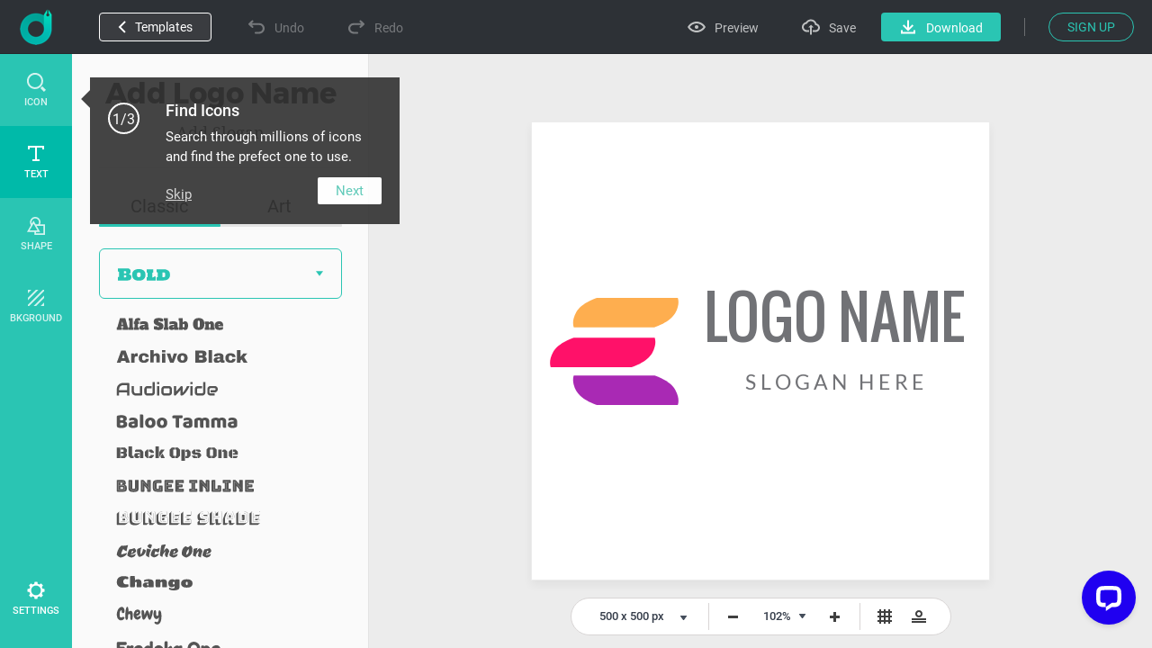

--- FILE ---
content_type: text/html; charset=UTF-8
request_url: https://www.designevo.com/index.php?option=com_designevo&task=user.checkState
body_size: 199
content:
{'result':false,'csrf_token':'26b4b01625830c9e7b20b3507b064eef'}

--- FILE ---
content_type: application/javascript
request_url: https://www.designevo.com/web-res/js/fj_dependency.js?95d925cc28959985c23d96384993586d
body_size: 74557
content:
var _typeof = typeof Symbol === "function" && typeof Symbol.iterator === "symbol" ? function (obj) { return typeof obj; } : function (obj) { return obj && typeof Symbol === "function" && obj.constructor === Symbol && obj !== Symbol.prototype ? "symbol" : typeof obj; };

/*! jQuery v3.4.1 | (c) JS Foundation and other contributors | jquery.org/license */
!function (e, t) {
  "use strict";
  "object" == (typeof module === "undefined" ? "undefined" : _typeof(module)) && "object" == _typeof(module.exports) ? module.exports = e.document ? t(e, !0) : function (e) {
    if (!e.document) throw new Error("jQuery requires a window with a document");return t(e);
  } : t(e);
}("undefined" != typeof window ? window : this, function (C, e) {
  "use strict";
  var t = [],
      E = C.document,
      r = Object.getPrototypeOf,
      s = t.slice,
      g = t.concat,
      u = t.push,
      i = t.indexOf,
      n = {},
      o = n.toString,
      v = n.hasOwnProperty,
      a = v.toString,
      l = a.call(Object),
      y = {},
      m = function m(e) {
    return "function" == typeof e && "number" != typeof e.nodeType;
  },
      x = function x(e) {
    return null != e && e === e.window;
  },
      c = { type: !0, src: !0, nonce: !0, noModule: !0 };function b(e, t, n) {
    var r,
        i,
        o = (n = n || E).createElement("script");if (o.text = e, t) for (r in c) {
      (i = t[r] || t.getAttribute && t.getAttribute(r)) && o.setAttribute(r, i);
    }n.head.appendChild(o).parentNode.removeChild(o);
  }function w(e) {
    return null == e ? e + "" : "object" == (typeof e === "undefined" ? "undefined" : _typeof(e)) || "function" == typeof e ? n[o.call(e)] || "object" : typeof e === "undefined" ? "undefined" : _typeof(e);
  }var f = "3.4.1",
      k = function k(e, t) {
    return new k.fn.init(e, t);
  },
      p = /^[\s\uFEFF\xA0]+|[\s\uFEFF\xA0]+$/g;function d(e) {
    var t = !!e && "length" in e && e.length,
        n = w(e);return !m(e) && !x(e) && ("array" === n || 0 === t || "number" == typeof t && 0 < t && t - 1 in e);
  }k.fn = k.prototype = { jquery: f, constructor: k, length: 0, toArray: function toArray() {
      return s.call(this);
    }, get: function get(e) {
      return null == e ? s.call(this) : e < 0 ? this[e + this.length] : this[e];
    }, pushStack: function pushStack(e) {
      var t = k.merge(this.constructor(), e);return t.prevObject = this, t;
    }, each: function each(e) {
      return k.each(this, e);
    }, map: function map(n) {
      return this.pushStack(k.map(this, function (e, t) {
        return n.call(e, t, e);
      }));
    }, slice: function slice() {
      return this.pushStack(s.apply(this, arguments));
    }, first: function first() {
      return this.eq(0);
    }, last: function last() {
      return this.eq(-1);
    }, eq: function eq(e) {
      var t = this.length,
          n = +e + (e < 0 ? t : 0);return this.pushStack(0 <= n && n < t ? [this[n]] : []);
    }, end: function end() {
      return this.prevObject || this.constructor();
    }, push: u, sort: t.sort, splice: t.splice }, k.extend = k.fn.extend = function () {
    var e,
        t,
        n,
        r,
        i,
        o,
        a = arguments[0] || {},
        s = 1,
        u = arguments.length,
        l = !1;for ("boolean" == typeof a && (l = a, a = arguments[s] || {}, s++), "object" == (typeof a === "undefined" ? "undefined" : _typeof(a)) || m(a) || (a = {}), s === u && (a = this, s--); s < u; s++) {
      if (null != (e = arguments[s])) for (t in e) {
        r = e[t], "__proto__" !== t && a !== r && (l && r && (k.isPlainObject(r) || (i = Array.isArray(r))) ? (n = a[t], o = i && !Array.isArray(n) ? [] : i || k.isPlainObject(n) ? n : {}, i = !1, a[t] = k.extend(l, o, r)) : void 0 !== r && (a[t] = r));
      }
    }return a;
  }, k.extend({ expando: "jQuery" + (f + Math.random()).replace(/\D/g, ""), isReady: !0, error: function error(e) {
      throw new Error(e);
    }, noop: function noop() {}, isPlainObject: function isPlainObject(e) {
      var t, n;return !(!e || "[object Object]" !== o.call(e)) && (!(t = r(e)) || "function" == typeof (n = v.call(t, "constructor") && t.constructor) && a.call(n) === l);
    }, isEmptyObject: function isEmptyObject(e) {
      var t;for (t in e) {
        return !1;
      }return !0;
    }, globalEval: function globalEval(e, t) {
      b(e, { nonce: t && t.nonce });
    }, each: function each(e, t) {
      var n,
          r = 0;if (d(e)) {
        for (n = e.length; r < n; r++) {
          if (!1 === t.call(e[r], r, e[r])) break;
        }
      } else for (r in e) {
        if (!1 === t.call(e[r], r, e[r])) break;
      }return e;
    }, trim: function trim(e) {
      return null == e ? "" : (e + "").replace(p, "");
    }, makeArray: function makeArray(e, t) {
      var n = t || [];return null != e && (d(Object(e)) ? k.merge(n, "string" == typeof e ? [e] : e) : u.call(n, e)), n;
    }, inArray: function inArray(e, t, n) {
      return null == t ? -1 : i.call(t, e, n);
    }, merge: function merge(e, t) {
      for (var n = +t.length, r = 0, i = e.length; r < n; r++) {
        e[i++] = t[r];
      }return e.length = i, e;
    }, grep: function grep(e, t, n) {
      for (var r = [], i = 0, o = e.length, a = !n; i < o; i++) {
        !t(e[i], i) !== a && r.push(e[i]);
      }return r;
    }, map: function map(e, t, n) {
      var r,
          i,
          o = 0,
          a = [];if (d(e)) for (r = e.length; o < r; o++) {
        null != (i = t(e[o], o, n)) && a.push(i);
      } else for (o in e) {
        null != (i = t(e[o], o, n)) && a.push(i);
      }return g.apply([], a);
    }, guid: 1, support: y }), "function" == typeof Symbol && (k.fn[Symbol.iterator] = t[Symbol.iterator]), k.each("Boolean Number String Function Array Date RegExp Object Error Symbol".split(" "), function (e, t) {
    n["[object " + t + "]"] = t.toLowerCase();
  });var h = function (n) {
    var e,
        d,
        b,
        o,
        i,
        h,
        f,
        g,
        w,
        u,
        l,
        T,
        C,
        a,
        E,
        v,
        s,
        c,
        y,
        k = "sizzle" + 1 * new Date(),
        m = n.document,
        S = 0,
        r = 0,
        p = ue(),
        x = ue(),
        N = ue(),
        A = ue(),
        D = function D(e, t) {
      return e === t && (l = !0), 0;
    },
        j = {}.hasOwnProperty,
        t = [],
        q = t.pop,
        L = t.push,
        H = t.push,
        O = t.slice,
        P = function P(e, t) {
      for (var n = 0, r = e.length; n < r; n++) {
        if (e[n] === t) return n;
      }return -1;
    },
        R = "checked|selected|async|autofocus|autoplay|controls|defer|disabled|hidden|ismap|loop|multiple|open|readonly|required|scoped",
        M = "[\\x20\\t\\r\\n\\f]",
        I = "(?:\\\\.|[\\w-]|[^\0-\\xa0])+",
        W = "\\[" + M + "*(" + I + ")(?:" + M + "*([*^$|!~]?=)" + M + "*(?:'((?:\\\\.|[^\\\\'])*)'|\"((?:\\\\.|[^\\\\\"])*)\"|(" + I + "))|)" + M + "*\\]",
        $ = ":(" + I + ")(?:\\((('((?:\\\\.|[^\\\\'])*)'|\"((?:\\\\.|[^\\\\\"])*)\")|((?:\\\\.|[^\\\\()[\\]]|" + W + ")*)|.*)\\)|)",
        F = new RegExp(M + "+", "g"),
        B = new RegExp("^" + M + "+|((?:^|[^\\\\])(?:\\\\.)*)" + M + "+$", "g"),
        _ = new RegExp("^" + M + "*," + M + "*"),
        z = new RegExp("^" + M + "*([>+~]|" + M + ")" + M + "*"),
        U = new RegExp(M + "|>"),
        X = new RegExp($),
        V = new RegExp("^" + I + "$"),
        G = { ID: new RegExp("^#(" + I + ")"), CLASS: new RegExp("^\\.(" + I + ")"), TAG: new RegExp("^(" + I + "|[*])"), ATTR: new RegExp("^" + W), PSEUDO: new RegExp("^" + $), CHILD: new RegExp("^:(only|first|last|nth|nth-last)-(child|of-type)(?:\\(" + M + "*(even|odd|(([+-]|)(\\d*)n|)" + M + "*(?:([+-]|)" + M + "*(\\d+)|))" + M + "*\\)|)", "i"), bool: new RegExp("^(?:" + R + ")$", "i"), needsContext: new RegExp("^" + M + "*[>+~]|:(even|odd|eq|gt|lt|nth|first|last)(?:\\(" + M + "*((?:-\\d)?\\d*)" + M + "*\\)|)(?=[^-]|$)", "i") },
        Y = /HTML$/i,
        Q = /^(?:input|select|textarea|button)$/i,
        J = /^h\d$/i,
        K = /^[^{]+\{\s*\[native \w/,
        Z = /^(?:#([\w-]+)|(\w+)|\.([\w-]+))$/,
        ee = /[+~]/,
        te = new RegExp("\\\\([\\da-f]{1,6}" + M + "?|(" + M + ")|.)", "ig"),
        ne = function ne(e, t, n) {
      var r = "0x" + t - 65536;return r != r || n ? t : r < 0 ? String.fromCharCode(r + 65536) : String.fromCharCode(r >> 10 | 55296, 1023 & r | 56320);
    },
        re = /([\0-\x1f\x7f]|^-?\d)|^-$|[^\0-\x1f\x7f-\uFFFF\w-]/g,
        ie = function ie(e, t) {
      return t ? "\0" === e ? "\uFFFD" : e.slice(0, -1) + "\\" + e.charCodeAt(e.length - 1).toString(16) + " " : "\\" + e;
    },
        oe = function oe() {
      T();
    },
        ae = be(function (e) {
      return !0 === e.disabled && "fieldset" === e.nodeName.toLowerCase();
    }, { dir: "parentNode", next: "legend" });try {
      H.apply(t = O.call(m.childNodes), m.childNodes), t[m.childNodes.length].nodeType;
    } catch (e) {
      H = { apply: t.length ? function (e, t) {
          L.apply(e, O.call(t));
        } : function (e, t) {
          var n = e.length,
              r = 0;while (e[n++] = t[r++]) {}e.length = n - 1;
        } };
    }function se(t, e, n, r) {
      var i,
          o,
          a,
          s,
          u,
          l,
          c,
          f = e && e.ownerDocument,
          p = e ? e.nodeType : 9;if (n = n || [], "string" != typeof t || !t || 1 !== p && 9 !== p && 11 !== p) return n;if (!r && ((e ? e.ownerDocument || e : m) !== C && T(e), e = e || C, E)) {
        if (11 !== p && (u = Z.exec(t))) if (i = u[1]) {
          if (9 === p) {
            if (!(a = e.getElementById(i))) return n;if (a.id === i) return n.push(a), n;
          } else if (f && (a = f.getElementById(i)) && y(e, a) && a.id === i) return n.push(a), n;
        } else {
          if (u[2]) return H.apply(n, e.getElementsByTagName(t)), n;if ((i = u[3]) && d.getElementsByClassName && e.getElementsByClassName) return H.apply(n, e.getElementsByClassName(i)), n;
        }if (d.qsa && !A[t + " "] && (!v || !v.test(t)) && (1 !== p || "object" !== e.nodeName.toLowerCase())) {
          if (c = t, f = e, 1 === p && U.test(t)) {
            (s = e.getAttribute("id")) ? s = s.replace(re, ie) : e.setAttribute("id", s = k), o = (l = h(t)).length;while (o--) {
              l[o] = "#" + s + " " + xe(l[o]);
            }c = l.join(","), f = ee.test(t) && ye(e.parentNode) || e;
          }try {
            return H.apply(n, f.querySelectorAll(c)), n;
          } catch (e) {
            A(t, !0);
          } finally {
            s === k && e.removeAttribute("id");
          }
        }
      }return g(t.replace(B, "$1"), e, n, r);
    }function ue() {
      var r = [];return function e(t, n) {
        return r.push(t + " ") > b.cacheLength && delete e[r.shift()], e[t + " "] = n;
      };
    }function le(e) {
      return e[k] = !0, e;
    }function ce(e) {
      var t = C.createElement("fieldset");try {
        return !!e(t);
      } catch (e) {
        return !1;
      } finally {
        t.parentNode && t.parentNode.removeChild(t), t = null;
      }
    }function fe(e, t) {
      var n = e.split("|"),
          r = n.length;while (r--) {
        b.attrHandle[n[r]] = t;
      }
    }function pe(e, t) {
      var n = t && e,
          r = n && 1 === e.nodeType && 1 === t.nodeType && e.sourceIndex - t.sourceIndex;if (r) return r;if (n) while (n = n.nextSibling) {
        if (n === t) return -1;
      }return e ? 1 : -1;
    }function de(t) {
      return function (e) {
        return "input" === e.nodeName.toLowerCase() && e.type === t;
      };
    }function he(n) {
      return function (e) {
        var t = e.nodeName.toLowerCase();return ("input" === t || "button" === t) && e.type === n;
      };
    }function ge(t) {
      return function (e) {
        return "form" in e ? e.parentNode && !1 === e.disabled ? "label" in e ? "label" in e.parentNode ? e.parentNode.disabled === t : e.disabled === t : e.isDisabled === t || e.isDisabled !== !t && ae(e) === t : e.disabled === t : "label" in e && e.disabled === t;
      };
    }function ve(a) {
      return le(function (o) {
        return o = +o, le(function (e, t) {
          var n,
              r = a([], e.length, o),
              i = r.length;while (i--) {
            e[n = r[i]] && (e[n] = !(t[n] = e[n]));
          }
        });
      });
    }function ye(e) {
      return e && "undefined" != typeof e.getElementsByTagName && e;
    }for (e in d = se.support = {}, i = se.isXML = function (e) {
      var t = e.namespaceURI,
          n = (e.ownerDocument || e).documentElement;return !Y.test(t || n && n.nodeName || "HTML");
    }, T = se.setDocument = function (e) {
      var t,
          n,
          r = e ? e.ownerDocument || e : m;return r !== C && 9 === r.nodeType && r.documentElement && (a = (C = r).documentElement, E = !i(C), m !== C && (n = C.defaultView) && n.top !== n && (n.addEventListener ? n.addEventListener("unload", oe, !1) : n.attachEvent && n.attachEvent("onunload", oe)), d.attributes = ce(function (e) {
        return e.className = "i", !e.getAttribute("className");
      }), d.getElementsByTagName = ce(function (e) {
        return e.appendChild(C.createComment("")), !e.getElementsByTagName("*").length;
      }), d.getElementsByClassName = K.test(C.getElementsByClassName), d.getById = ce(function (e) {
        return a.appendChild(e).id = k, !C.getElementsByName || !C.getElementsByName(k).length;
      }), d.getById ? (b.filter.ID = function (e) {
        var t = e.replace(te, ne);return function (e) {
          return e.getAttribute("id") === t;
        };
      }, b.find.ID = function (e, t) {
        if ("undefined" != typeof t.getElementById && E) {
          var n = t.getElementById(e);return n ? [n] : [];
        }
      }) : (b.filter.ID = function (e) {
        var n = e.replace(te, ne);return function (e) {
          var t = "undefined" != typeof e.getAttributeNode && e.getAttributeNode("id");return t && t.value === n;
        };
      }, b.find.ID = function (e, t) {
        if ("undefined" != typeof t.getElementById && E) {
          var n,
              r,
              i,
              o = t.getElementById(e);if (o) {
            if ((n = o.getAttributeNode("id")) && n.value === e) return [o];i = t.getElementsByName(e), r = 0;while (o = i[r++]) {
              if ((n = o.getAttributeNode("id")) && n.value === e) return [o];
            }
          }return [];
        }
      }), b.find.TAG = d.getElementsByTagName ? function (e, t) {
        return "undefined" != typeof t.getElementsByTagName ? t.getElementsByTagName(e) : d.qsa ? t.querySelectorAll(e) : void 0;
      } : function (e, t) {
        var n,
            r = [],
            i = 0,
            o = t.getElementsByTagName(e);if ("*" === e) {
          while (n = o[i++]) {
            1 === n.nodeType && r.push(n);
          }return r;
        }return o;
      }, b.find.CLASS = d.getElementsByClassName && function (e, t) {
        if ("undefined" != typeof t.getElementsByClassName && E) return t.getElementsByClassName(e);
      }, s = [], v = [], (d.qsa = K.test(C.querySelectorAll)) && (ce(function (e) {
        a.appendChild(e).innerHTML = "<a id='" + k + "'></a><select id='" + k + "-\r\\' msallowcapture=''><option selected=''></option></select>", e.querySelectorAll("[msallowcapture^='']").length && v.push("[*^$]=" + M + "*(?:''|\"\")"), e.querySelectorAll("[selected]").length || v.push("\\[" + M + "*(?:value|" + R + ")"), e.querySelectorAll("[id~=" + k + "-]").length || v.push("~="), e.querySelectorAll(":checked").length || v.push(":checked"), e.querySelectorAll("a#" + k + "+*").length || v.push(".#.+[+~]");
      }), ce(function (e) {
        e.innerHTML = "<a href='' disabled='disabled'></a><select disabled='disabled'><option/></select>";var t = C.createElement("input");t.setAttribute("type", "hidden"), e.appendChild(t).setAttribute("name", "D"), e.querySelectorAll("[name=d]").length && v.push("name" + M + "*[*^$|!~]?="), 2 !== e.querySelectorAll(":enabled").length && v.push(":enabled", ":disabled"), a.appendChild(e).disabled = !0, 2 !== e.querySelectorAll(":disabled").length && v.push(":enabled", ":disabled"), e.querySelectorAll("*,:x"), v.push(",.*:");
      })), (d.matchesSelector = K.test(c = a.matches || a.webkitMatchesSelector || a.mozMatchesSelector || a.oMatchesSelector || a.msMatchesSelector)) && ce(function (e) {
        d.disconnectedMatch = c.call(e, "*"), c.call(e, "[s!='']:x"), s.push("!=", $);
      }), v = v.length && new RegExp(v.join("|")), s = s.length && new RegExp(s.join("|")), t = K.test(a.compareDocumentPosition), y = t || K.test(a.contains) ? function (e, t) {
        var n = 9 === e.nodeType ? e.documentElement : e,
            r = t && t.parentNode;return e === r || !(!r || 1 !== r.nodeType || !(n.contains ? n.contains(r) : e.compareDocumentPosition && 16 & e.compareDocumentPosition(r)));
      } : function (e, t) {
        if (t) while (t = t.parentNode) {
          if (t === e) return !0;
        }return !1;
      }, D = t ? function (e, t) {
        if (e === t) return l = !0, 0;var n = !e.compareDocumentPosition - !t.compareDocumentPosition;return n || (1 & (n = (e.ownerDocument || e) === (t.ownerDocument || t) ? e.compareDocumentPosition(t) : 1) || !d.sortDetached && t.compareDocumentPosition(e) === n ? e === C || e.ownerDocument === m && y(m, e) ? -1 : t === C || t.ownerDocument === m && y(m, t) ? 1 : u ? P(u, e) - P(u, t) : 0 : 4 & n ? -1 : 1);
      } : function (e, t) {
        if (e === t) return l = !0, 0;var n,
            r = 0,
            i = e.parentNode,
            o = t.parentNode,
            a = [e],
            s = [t];if (!i || !o) return e === C ? -1 : t === C ? 1 : i ? -1 : o ? 1 : u ? P(u, e) - P(u, t) : 0;if (i === o) return pe(e, t);n = e;while (n = n.parentNode) {
          a.unshift(n);
        }n = t;while (n = n.parentNode) {
          s.unshift(n);
        }while (a[r] === s[r]) {
          r++;
        }return r ? pe(a[r], s[r]) : a[r] === m ? -1 : s[r] === m ? 1 : 0;
      }), C;
    }, se.matches = function (e, t) {
      return se(e, null, null, t);
    }, se.matchesSelector = function (e, t) {
      if ((e.ownerDocument || e) !== C && T(e), d.matchesSelector && E && !A[t + " "] && (!s || !s.test(t)) && (!v || !v.test(t))) try {
        var n = c.call(e, t);if (n || d.disconnectedMatch || e.document && 11 !== e.document.nodeType) return n;
      } catch (e) {
        A(t, !0);
      }return 0 < se(t, C, null, [e]).length;
    }, se.contains = function (e, t) {
      return (e.ownerDocument || e) !== C && T(e), y(e, t);
    }, se.attr = function (e, t) {
      (e.ownerDocument || e) !== C && T(e);var n = b.attrHandle[t.toLowerCase()],
          r = n && j.call(b.attrHandle, t.toLowerCase()) ? n(e, t, !E) : void 0;return void 0 !== r ? r : d.attributes || !E ? e.getAttribute(t) : (r = e.getAttributeNode(t)) && r.specified ? r.value : null;
    }, se.escape = function (e) {
      return (e + "").replace(re, ie);
    }, se.error = function (e) {
      throw new Error("Syntax error, unrecognized expression: " + e);
    }, se.uniqueSort = function (e) {
      var t,
          n = [],
          r = 0,
          i = 0;if (l = !d.detectDuplicates, u = !d.sortStable && e.slice(0), e.sort(D), l) {
        while (t = e[i++]) {
          t === e[i] && (r = n.push(i));
        }while (r--) {
          e.splice(n[r], 1);
        }
      }return u = null, e;
    }, o = se.getText = function (e) {
      var t,
          n = "",
          r = 0,
          i = e.nodeType;if (i) {
        if (1 === i || 9 === i || 11 === i) {
          if ("string" == typeof e.textContent) return e.textContent;for (e = e.firstChild; e; e = e.nextSibling) {
            n += o(e);
          }
        } else if (3 === i || 4 === i) return e.nodeValue;
      } else while (t = e[r++]) {
        n += o(t);
      }return n;
    }, (b = se.selectors = { cacheLength: 50, createPseudo: le, match: G, attrHandle: {}, find: {}, relative: { ">": { dir: "parentNode", first: !0 }, " ": { dir: "parentNode" }, "+": { dir: "previousSibling", first: !0 }, "~": { dir: "previousSibling" } }, preFilter: { ATTR: function ATTR(e) {
          return e[1] = e[1].replace(te, ne), e[3] = (e[3] || e[4] || e[5] || "").replace(te, ne), "~=" === e[2] && (e[3] = " " + e[3] + " "), e.slice(0, 4);
        }, CHILD: function CHILD(e) {
          return e[1] = e[1].toLowerCase(), "nth" === e[1].slice(0, 3) ? (e[3] || se.error(e[0]), e[4] = +(e[4] ? e[5] + (e[6] || 1) : 2 * ("even" === e[3] || "odd" === e[3])), e[5] = +(e[7] + e[8] || "odd" === e[3])) : e[3] && se.error(e[0]), e;
        }, PSEUDO: function PSEUDO(e) {
          var t,
              n = !e[6] && e[2];return G.CHILD.test(e[0]) ? null : (e[3] ? e[2] = e[4] || e[5] || "" : n && X.test(n) && (t = h(n, !0)) && (t = n.indexOf(")", n.length - t) - n.length) && (e[0] = e[0].slice(0, t), e[2] = n.slice(0, t)), e.slice(0, 3));
        } }, filter: { TAG: function TAG(e) {
          var t = e.replace(te, ne).toLowerCase();return "*" === e ? function () {
            return !0;
          } : function (e) {
            return e.nodeName && e.nodeName.toLowerCase() === t;
          };
        }, CLASS: function CLASS(e) {
          var t = p[e + " "];return t || (t = new RegExp("(^|" + M + ")" + e + "(" + M + "|$)")) && p(e, function (e) {
            return t.test("string" == typeof e.className && e.className || "undefined" != typeof e.getAttribute && e.getAttribute("class") || "");
          });
        }, ATTR: function ATTR(n, r, i) {
          return function (e) {
            var t = se.attr(e, n);return null == t ? "!=" === r : !r || (t += "", "=" === r ? t === i : "!=" === r ? t !== i : "^=" === r ? i && 0 === t.indexOf(i) : "*=" === r ? i && -1 < t.indexOf(i) : "$=" === r ? i && t.slice(-i.length) === i : "~=" === r ? -1 < (" " + t.replace(F, " ") + " ").indexOf(i) : "|=" === r && (t === i || t.slice(0, i.length + 1) === i + "-"));
          };
        }, CHILD: function CHILD(h, e, t, g, v) {
          var y = "nth" !== h.slice(0, 3),
              m = "last" !== h.slice(-4),
              x = "of-type" === e;return 1 === g && 0 === v ? function (e) {
            return !!e.parentNode;
          } : function (e, t, n) {
            var r,
                i,
                o,
                a,
                s,
                u,
                l = y !== m ? "nextSibling" : "previousSibling",
                c = e.parentNode,
                f = x && e.nodeName.toLowerCase(),
                p = !n && !x,
                d = !1;if (c) {
              if (y) {
                while (l) {
                  a = e;while (a = a[l]) {
                    if (x ? a.nodeName.toLowerCase() === f : 1 === a.nodeType) return !1;
                  }u = l = "only" === h && !u && "nextSibling";
                }return !0;
              }if (u = [m ? c.firstChild : c.lastChild], m && p) {
                d = (s = (r = (i = (o = (a = c)[k] || (a[k] = {}))[a.uniqueID] || (o[a.uniqueID] = {}))[h] || [])[0] === S && r[1]) && r[2], a = s && c.childNodes[s];while (a = ++s && a && a[l] || (d = s = 0) || u.pop()) {
                  if (1 === a.nodeType && ++d && a === e) {
                    i[h] = [S, s, d];break;
                  }
                }
              } else if (p && (d = s = (r = (i = (o = (a = e)[k] || (a[k] = {}))[a.uniqueID] || (o[a.uniqueID] = {}))[h] || [])[0] === S && r[1]), !1 === d) while (a = ++s && a && a[l] || (d = s = 0) || u.pop()) {
                if ((x ? a.nodeName.toLowerCase() === f : 1 === a.nodeType) && ++d && (p && ((i = (o = a[k] || (a[k] = {}))[a.uniqueID] || (o[a.uniqueID] = {}))[h] = [S, d]), a === e)) break;
              }return (d -= v) === g || d % g == 0 && 0 <= d / g;
            }
          };
        }, PSEUDO: function PSEUDO(e, o) {
          var t,
              a = b.pseudos[e] || b.setFilters[e.toLowerCase()] || se.error("unsupported pseudo: " + e);return a[k] ? a(o) : 1 < a.length ? (t = [e, e, "", o], b.setFilters.hasOwnProperty(e.toLowerCase()) ? le(function (e, t) {
            var n,
                r = a(e, o),
                i = r.length;while (i--) {
              e[n = P(e, r[i])] = !(t[n] = r[i]);
            }
          }) : function (e) {
            return a(e, 0, t);
          }) : a;
        } }, pseudos: { not: le(function (e) {
          var r = [],
              i = [],
              s = f(e.replace(B, "$1"));return s[k] ? le(function (e, t, n, r) {
            var i,
                o = s(e, null, r, []),
                a = e.length;while (a--) {
              (i = o[a]) && (e[a] = !(t[a] = i));
            }
          }) : function (e, t, n) {
            return r[0] = e, s(r, null, n, i), r[0] = null, !i.pop();
          };
        }), has: le(function (t) {
          return function (e) {
            return 0 < se(t, e).length;
          };
        }), contains: le(function (t) {
          return t = t.replace(te, ne), function (e) {
            return -1 < (e.textContent || o(e)).indexOf(t);
          };
        }), lang: le(function (n) {
          return V.test(n || "") || se.error("unsupported lang: " + n), n = n.replace(te, ne).toLowerCase(), function (e) {
            var t;do {
              if (t = E ? e.lang : e.getAttribute("xml:lang") || e.getAttribute("lang")) return (t = t.toLowerCase()) === n || 0 === t.indexOf(n + "-");
            } while ((e = e.parentNode) && 1 === e.nodeType);return !1;
          };
        }), target: function target(e) {
          var t = n.location && n.location.hash;return t && t.slice(1) === e.id;
        }, root: function root(e) {
          return e === a;
        }, focus: function focus(e) {
          return e === C.activeElement && (!C.hasFocus || C.hasFocus()) && !!(e.type || e.href || ~e.tabIndex);
        }, enabled: ge(!1), disabled: ge(!0), checked: function checked(e) {
          var t = e.nodeName.toLowerCase();return "input" === t && !!e.checked || "option" === t && !!e.selected;
        }, selected: function selected(e) {
          return e.parentNode && e.parentNode.selectedIndex, !0 === e.selected;
        }, empty: function empty(e) {
          for (e = e.firstChild; e; e = e.nextSibling) {
            if (e.nodeType < 6) return !1;
          }return !0;
        }, parent: function parent(e) {
          return !b.pseudos.empty(e);
        }, header: function header(e) {
          return J.test(e.nodeName);
        }, input: function input(e) {
          return Q.test(e.nodeName);
        }, button: function button(e) {
          var t = e.nodeName.toLowerCase();return "input" === t && "button" === e.type || "button" === t;
        }, text: function text(e) {
          var t;return "input" === e.nodeName.toLowerCase() && "text" === e.type && (null == (t = e.getAttribute("type")) || "text" === t.toLowerCase());
        }, first: ve(function () {
          return [0];
        }), last: ve(function (e, t) {
          return [t - 1];
        }), eq: ve(function (e, t, n) {
          return [n < 0 ? n + t : n];
        }), even: ve(function (e, t) {
          for (var n = 0; n < t; n += 2) {
            e.push(n);
          }return e;
        }), odd: ve(function (e, t) {
          for (var n = 1; n < t; n += 2) {
            e.push(n);
          }return e;
        }), lt: ve(function (e, t, n) {
          for (var r = n < 0 ? n + t : t < n ? t : n; 0 <= --r;) {
            e.push(r);
          }return e;
        }), gt: ve(function (e, t, n) {
          for (var r = n < 0 ? n + t : n; ++r < t;) {
            e.push(r);
          }return e;
        }) } }).pseudos.nth = b.pseudos.eq, { radio: !0, checkbox: !0, file: !0, password: !0, image: !0 }) {
      b.pseudos[e] = de(e);
    }for (e in { submit: !0, reset: !0 }) {
      b.pseudos[e] = he(e);
    }function me() {}function xe(e) {
      for (var t = 0, n = e.length, r = ""; t < n; t++) {
        r += e[t].value;
      }return r;
    }function be(s, e, t) {
      var u = e.dir,
          l = e.next,
          c = l || u,
          f = t && "parentNode" === c,
          p = r++;return e.first ? function (e, t, n) {
        while (e = e[u]) {
          if (1 === e.nodeType || f) return s(e, t, n);
        }return !1;
      } : function (e, t, n) {
        var r,
            i,
            o,
            a = [S, p];if (n) {
          while (e = e[u]) {
            if ((1 === e.nodeType || f) && s(e, t, n)) return !0;
          }
        } else while (e = e[u]) {
          if (1 === e.nodeType || f) if (i = (o = e[k] || (e[k] = {}))[e.uniqueID] || (o[e.uniqueID] = {}), l && l === e.nodeName.toLowerCase()) e = e[u] || e;else {
            if ((r = i[c]) && r[0] === S && r[1] === p) return a[2] = r[2];if ((i[c] = a)[2] = s(e, t, n)) return !0;
          }
        }return !1;
      };
    }function we(i) {
      return 1 < i.length ? function (e, t, n) {
        var r = i.length;while (r--) {
          if (!i[r](e, t, n)) return !1;
        }return !0;
      } : i[0];
    }function Te(e, t, n, r, i) {
      for (var o, a = [], s = 0, u = e.length, l = null != t; s < u; s++) {
        (o = e[s]) && (n && !n(o, r, i) || (a.push(o), l && t.push(s)));
      }return a;
    }function Ce(d, h, g, v, y, e) {
      return v && !v[k] && (v = Ce(v)), y && !y[k] && (y = Ce(y, e)), le(function (e, t, n, r) {
        var i,
            o,
            a,
            s = [],
            u = [],
            l = t.length,
            c = e || function (e, t, n) {
          for (var r = 0, i = t.length; r < i; r++) {
            se(e, t[r], n);
          }return n;
        }(h || "*", n.nodeType ? [n] : n, []),
            f = !d || !e && h ? c : Te(c, s, d, n, r),
            p = g ? y || (e ? d : l || v) ? [] : t : f;if (g && g(f, p, n, r), v) {
          i = Te(p, u), v(i, [], n, r), o = i.length;while (o--) {
            (a = i[o]) && (p[u[o]] = !(f[u[o]] = a));
          }
        }if (e) {
          if (y || d) {
            if (y) {
              i = [], o = p.length;while (o--) {
                (a = p[o]) && i.push(f[o] = a);
              }y(null, p = [], i, r);
            }o = p.length;while (o--) {
              (a = p[o]) && -1 < (i = y ? P(e, a) : s[o]) && (e[i] = !(t[i] = a));
            }
          }
        } else p = Te(p === t ? p.splice(l, p.length) : p), y ? y(null, t, p, r) : H.apply(t, p);
      });
    }function Ee(e) {
      for (var i, t, n, r = e.length, o = b.relative[e[0].type], a = o || b.relative[" "], s = o ? 1 : 0, u = be(function (e) {
        return e === i;
      }, a, !0), l = be(function (e) {
        return -1 < P(i, e);
      }, a, !0), c = [function (e, t, n) {
        var r = !o && (n || t !== w) || ((i = t).nodeType ? u(e, t, n) : l(e, t, n));return i = null, r;
      }]; s < r; s++) {
        if (t = b.relative[e[s].type]) c = [be(we(c), t)];else {
          if ((t = b.filter[e[s].type].apply(null, e[s].matches))[k]) {
            for (n = ++s; n < r; n++) {
              if (b.relative[e[n].type]) break;
            }return Ce(1 < s && we(c), 1 < s && xe(e.slice(0, s - 1).concat({ value: " " === e[s - 2].type ? "*" : "" })).replace(B, "$1"), t, s < n && Ee(e.slice(s, n)), n < r && Ee(e = e.slice(n)), n < r && xe(e));
          }c.push(t);
        }
      }return we(c);
    }return me.prototype = b.filters = b.pseudos, b.setFilters = new me(), h = se.tokenize = function (e, t) {
      var n,
          r,
          i,
          o,
          a,
          s,
          u,
          l = x[e + " "];if (l) return t ? 0 : l.slice(0);a = e, s = [], u = b.preFilter;while (a) {
        for (o in n && !(r = _.exec(a)) || (r && (a = a.slice(r[0].length) || a), s.push(i = [])), n = !1, (r = z.exec(a)) && (n = r.shift(), i.push({ value: n, type: r[0].replace(B, " ") }), a = a.slice(n.length)), b.filter) {
          !(r = G[o].exec(a)) || u[o] && !(r = u[o](r)) || (n = r.shift(), i.push({ value: n, type: o, matches: r }), a = a.slice(n.length));
        }if (!n) break;
      }return t ? a.length : a ? se.error(e) : x(e, s).slice(0);
    }, f = se.compile = function (e, t) {
      var n,
          v,
          y,
          m,
          x,
          r,
          i = [],
          o = [],
          a = N[e + " "];if (!a) {
        t || (t = h(e)), n = t.length;while (n--) {
          (a = Ee(t[n]))[k] ? i.push(a) : o.push(a);
        }(a = N(e, (v = o, m = 0 < (y = i).length, x = 0 < v.length, r = function r(e, t, n, _r, i) {
          var o,
              a,
              s,
              u = 0,
              l = "0",
              c = e && [],
              f = [],
              p = w,
              d = e || x && b.find.TAG("*", i),
              h = S += null == p ? 1 : Math.random() || .1,
              g = d.length;for (i && (w = t === C || t || i); l !== g && null != (o = d[l]); l++) {
            if (x && o) {
              a = 0, t || o.ownerDocument === C || (T(o), n = !E);while (s = v[a++]) {
                if (s(o, t || C, n)) {
                  _r.push(o);break;
                }
              }i && (S = h);
            }m && ((o = !s && o) && u--, e && c.push(o));
          }if (u += l, m && l !== u) {
            a = 0;while (s = y[a++]) {
              s(c, f, t, n);
            }if (e) {
              if (0 < u) while (l--) {
                c[l] || f[l] || (f[l] = q.call(_r));
              }f = Te(f);
            }H.apply(_r, f), i && !e && 0 < f.length && 1 < u + y.length && se.uniqueSort(_r);
          }return i && (S = h, w = p), c;
        }, m ? le(r) : r))).selector = e;
      }return a;
    }, g = se.select = function (e, t, n, r) {
      var i,
          o,
          a,
          s,
          u,
          l = "function" == typeof e && e,
          c = !r && h(e = l.selector || e);if (n = n || [], 1 === c.length) {
        if (2 < (o = c[0] = c[0].slice(0)).length && "ID" === (a = o[0]).type && 9 === t.nodeType && E && b.relative[o[1].type]) {
          if (!(t = (b.find.ID(a.matches[0].replace(te, ne), t) || [])[0])) return n;l && (t = t.parentNode), e = e.slice(o.shift().value.length);
        }i = G.needsContext.test(e) ? 0 : o.length;while (i--) {
          if (a = o[i], b.relative[s = a.type]) break;if ((u = b.find[s]) && (r = u(a.matches[0].replace(te, ne), ee.test(o[0].type) && ye(t.parentNode) || t))) {
            if (o.splice(i, 1), !(e = r.length && xe(o))) return H.apply(n, r), n;break;
          }
        }
      }return (l || f(e, c))(r, t, !E, n, !t || ee.test(e) && ye(t.parentNode) || t), n;
    }, d.sortStable = k.split("").sort(D).join("") === k, d.detectDuplicates = !!l, T(), d.sortDetached = ce(function (e) {
      return 1 & e.compareDocumentPosition(C.createElement("fieldset"));
    }), ce(function (e) {
      return e.innerHTML = "<a href='#'></a>", "#" === e.firstChild.getAttribute("href");
    }) || fe("type|href|height|width", function (e, t, n) {
      if (!n) return e.getAttribute(t, "type" === t.toLowerCase() ? 1 : 2);
    }), d.attributes && ce(function (e) {
      return e.innerHTML = "<input/>", e.firstChild.setAttribute("value", ""), "" === e.firstChild.getAttribute("value");
    }) || fe("value", function (e, t, n) {
      if (!n && "input" === e.nodeName.toLowerCase()) return e.defaultValue;
    }), ce(function (e) {
      return null == e.getAttribute("disabled");
    }) || fe(R, function (e, t, n) {
      var r;if (!n) return !0 === e[t] ? t.toLowerCase() : (r = e.getAttributeNode(t)) && r.specified ? r.value : null;
    }), se;
  }(C);k.find = h, k.expr = h.selectors, k.expr[":"] = k.expr.pseudos, k.uniqueSort = k.unique = h.uniqueSort, k.text = h.getText, k.isXMLDoc = h.isXML, k.contains = h.contains, k.escapeSelector = h.escape;var T = function T(e, t, n) {
    var r = [],
        i = void 0 !== n;while ((e = e[t]) && 9 !== e.nodeType) {
      if (1 === e.nodeType) {
        if (i && k(e).is(n)) break;r.push(e);
      }
    }return r;
  },
      S = function S(e, t) {
    for (var n = []; e; e = e.nextSibling) {
      1 === e.nodeType && e !== t && n.push(e);
    }return n;
  },
      N = k.expr.match.needsContext;function A(e, t) {
    return e.nodeName && e.nodeName.toLowerCase() === t.toLowerCase();
  }var D = /^<([a-z][^\/\0>:\x20\t\r\n\f]*)[\x20\t\r\n\f]*\/?>(?:<\/\1>|)$/i;function j(e, n, r) {
    return m(n) ? k.grep(e, function (e, t) {
      return !!n.call(e, t, e) !== r;
    }) : n.nodeType ? k.grep(e, function (e) {
      return e === n !== r;
    }) : "string" != typeof n ? k.grep(e, function (e) {
      return -1 < i.call(n, e) !== r;
    }) : k.filter(n, e, r);
  }k.filter = function (e, t, n) {
    var r = t[0];return n && (e = ":not(" + e + ")"), 1 === t.length && 1 === r.nodeType ? k.find.matchesSelector(r, e) ? [r] : [] : k.find.matches(e, k.grep(t, function (e) {
      return 1 === e.nodeType;
    }));
  }, k.fn.extend({ find: function find(e) {
      var t,
          n,
          r = this.length,
          i = this;if ("string" != typeof e) return this.pushStack(k(e).filter(function () {
        for (t = 0; t < r; t++) {
          if (k.contains(i[t], this)) return !0;
        }
      }));for (n = this.pushStack([]), t = 0; t < r; t++) {
        k.find(e, i[t], n);
      }return 1 < r ? k.uniqueSort(n) : n;
    }, filter: function filter(e) {
      return this.pushStack(j(this, e || [], !1));
    }, not: function not(e) {
      return this.pushStack(j(this, e || [], !0));
    }, is: function is(e) {
      return !!j(this, "string" == typeof e && N.test(e) ? k(e) : e || [], !1).length;
    } });var q,
      L = /^(?:\s*(<[\w\W]+>)[^>]*|#([\w-]+))$/;(k.fn.init = function (e, t, n) {
    var r, i;if (!e) return this;if (n = n || q, "string" == typeof e) {
      if (!(r = "<" === e[0] && ">" === e[e.length - 1] && 3 <= e.length ? [null, e, null] : L.exec(e)) || !r[1] && t) return !t || t.jquery ? (t || n).find(e) : this.constructor(t).find(e);if (r[1]) {
        if (t = t instanceof k ? t[0] : t, k.merge(this, k.parseHTML(r[1], t && t.nodeType ? t.ownerDocument || t : E, !0)), D.test(r[1]) && k.isPlainObject(t)) for (r in t) {
          m(this[r]) ? this[r](t[r]) : this.attr(r, t[r]);
        }return this;
      }return (i = E.getElementById(r[2])) && (this[0] = i, this.length = 1), this;
    }return e.nodeType ? (this[0] = e, this.length = 1, this) : m(e) ? void 0 !== n.ready ? n.ready(e) : e(k) : k.makeArray(e, this);
  }).prototype = k.fn, q = k(E);var H = /^(?:parents|prev(?:Until|All))/,
      O = { children: !0, contents: !0, next: !0, prev: !0 };function P(e, t) {
    while ((e = e[t]) && 1 !== e.nodeType) {}return e;
  }k.fn.extend({ has: function has(e) {
      var t = k(e, this),
          n = t.length;return this.filter(function () {
        for (var e = 0; e < n; e++) {
          if (k.contains(this, t[e])) return !0;
        }
      });
    }, closest: function closest(e, t) {
      var n,
          r = 0,
          i = this.length,
          o = [],
          a = "string" != typeof e && k(e);if (!N.test(e)) for (; r < i; r++) {
        for (n = this[r]; n && n !== t; n = n.parentNode) {
          if (n.nodeType < 11 && (a ? -1 < a.index(n) : 1 === n.nodeType && k.find.matchesSelector(n, e))) {
            o.push(n);break;
          }
        }
      }return this.pushStack(1 < o.length ? k.uniqueSort(o) : o);
    }, index: function index(e) {
      return e ? "string" == typeof e ? i.call(k(e), this[0]) : i.call(this, e.jquery ? e[0] : e) : this[0] && this[0].parentNode ? this.first().prevAll().length : -1;
    }, add: function add(e, t) {
      return this.pushStack(k.uniqueSort(k.merge(this.get(), k(e, t))));
    }, addBack: function addBack(e) {
      return this.add(null == e ? this.prevObject : this.prevObject.filter(e));
    } }), k.each({ parent: function parent(e) {
      var t = e.parentNode;return t && 11 !== t.nodeType ? t : null;
    }, parents: function parents(e) {
      return T(e, "parentNode");
    }, parentsUntil: function parentsUntil(e, t, n) {
      return T(e, "parentNode", n);
    }, next: function next(e) {
      return P(e, "nextSibling");
    }, prev: function prev(e) {
      return P(e, "previousSibling");
    }, nextAll: function nextAll(e) {
      return T(e, "nextSibling");
    }, prevAll: function prevAll(e) {
      return T(e, "previousSibling");
    }, nextUntil: function nextUntil(e, t, n) {
      return T(e, "nextSibling", n);
    }, prevUntil: function prevUntil(e, t, n) {
      return T(e, "previousSibling", n);
    }, siblings: function siblings(e) {
      return S((e.parentNode || {}).firstChild, e);
    }, children: function children(e) {
      return S(e.firstChild);
    }, contents: function contents(e) {
      return "undefined" != typeof e.contentDocument ? e.contentDocument : (A(e, "template") && (e = e.content || e), k.merge([], e.childNodes));
    } }, function (r, i) {
    k.fn[r] = function (e, t) {
      var n = k.map(this, i, e);return "Until" !== r.slice(-5) && (t = e), t && "string" == typeof t && (n = k.filter(t, n)), 1 < this.length && (O[r] || k.uniqueSort(n), H.test(r) && n.reverse()), this.pushStack(n);
    };
  });var R = /[^\x20\t\r\n\f]+/g;function M(e) {
    return e;
  }function I(e) {
    throw e;
  }function W(e, t, n, r) {
    var i;try {
      e && m(i = e.promise) ? i.call(e).done(t).fail(n) : e && m(i = e.then) ? i.call(e, t, n) : t.apply(void 0, [e].slice(r));
    } catch (e) {
      n.apply(void 0, [e]);
    }
  }k.Callbacks = function (r) {
    var e, n;r = "string" == typeof r ? (e = r, n = {}, k.each(e.match(R) || [], function (e, t) {
      n[t] = !0;
    }), n) : k.extend({}, r);var i,
        t,
        o,
        a,
        s = [],
        u = [],
        l = -1,
        c = function c() {
      for (a = a || r.once, o = i = !0; u.length; l = -1) {
        t = u.shift();while (++l < s.length) {
          !1 === s[l].apply(t[0], t[1]) && r.stopOnFalse && (l = s.length, t = !1);
        }
      }r.memory || (t = !1), i = !1, a && (s = t ? [] : "");
    },
        f = { add: function add() {
        return s && (t && !i && (l = s.length - 1, u.push(t)), function n(e) {
          k.each(e, function (e, t) {
            m(t) ? r.unique && f.has(t) || s.push(t) : t && t.length && "string" !== w(t) && n(t);
          });
        }(arguments), t && !i && c()), this;
      }, remove: function remove() {
        return k.each(arguments, function (e, t) {
          var n;while (-1 < (n = k.inArray(t, s, n))) {
            s.splice(n, 1), n <= l && l--;
          }
        }), this;
      }, has: function has(e) {
        return e ? -1 < k.inArray(e, s) : 0 < s.length;
      }, empty: function empty() {
        return s && (s = []), this;
      }, disable: function disable() {
        return a = u = [], s = t = "", this;
      }, disabled: function disabled() {
        return !s;
      }, lock: function lock() {
        return a = u = [], t || i || (s = t = ""), this;
      }, locked: function locked() {
        return !!a;
      }, fireWith: function fireWith(e, t) {
        return a || (t = [e, (t = t || []).slice ? t.slice() : t], u.push(t), i || c()), this;
      }, fire: function fire() {
        return f.fireWith(this, arguments), this;
      }, fired: function fired() {
        return !!o;
      } };return f;
  }, k.extend({ Deferred: function Deferred(e) {
      var o = [["notify", "progress", k.Callbacks("memory"), k.Callbacks("memory"), 2], ["resolve", "done", k.Callbacks("once memory"), k.Callbacks("once memory"), 0, "resolved"], ["reject", "fail", k.Callbacks("once memory"), k.Callbacks("once memory"), 1, "rejected"]],
          i = "pending",
          a = { state: function state() {
          return i;
        }, always: function always() {
          return s.done(arguments).fail(arguments), this;
        }, "catch": function _catch(e) {
          return a.then(null, e);
        }, pipe: function pipe() {
          var i = arguments;return k.Deferred(function (r) {
            k.each(o, function (e, t) {
              var n = m(i[t[4]]) && i[t[4]];s[t[1]](function () {
                var e = n && n.apply(this, arguments);e && m(e.promise) ? e.promise().progress(r.notify).done(r.resolve).fail(r.reject) : r[t[0] + "With"](this, n ? [e] : arguments);
              });
            }), i = null;
          }).promise();
        }, then: function then(t, n, r) {
          var u = 0;function l(i, o, a, s) {
            return function () {
              var n = this,
                  r = arguments,
                  e = function e() {
                var e, t;if (!(i < u)) {
                  if ((e = a.apply(n, r)) === o.promise()) throw new TypeError("Thenable self-resolution");t = e && ("object" == (typeof e === "undefined" ? "undefined" : _typeof(e)) || "function" == typeof e) && e.then, m(t) ? s ? t.call(e, l(u, o, M, s), l(u, o, I, s)) : (u++, t.call(e, l(u, o, M, s), l(u, o, I, s), l(u, o, M, o.notifyWith))) : (a !== M && (n = void 0, r = [e]), (s || o.resolveWith)(n, r));
                }
              },
                  t = s ? e : function () {
                try {
                  e();
                } catch (e) {
                  k.Deferred.exceptionHook && k.Deferred.exceptionHook(e, t.stackTrace), u <= i + 1 && (a !== I && (n = void 0, r = [e]), o.rejectWith(n, r));
                }
              };i ? t() : (k.Deferred.getStackHook && (t.stackTrace = k.Deferred.getStackHook()), C.setTimeout(t));
            };
          }return k.Deferred(function (e) {
            o[0][3].add(l(0, e, m(r) ? r : M, e.notifyWith)), o[1][3].add(l(0, e, m(t) ? t : M)), o[2][3].add(l(0, e, m(n) ? n : I));
          }).promise();
        }, promise: function promise(e) {
          return null != e ? k.extend(e, a) : a;
        } },
          s = {};return k.each(o, function (e, t) {
        var n = t[2],
            r = t[5];a[t[1]] = n.add, r && n.add(function () {
          i = r;
        }, o[3 - e][2].disable, o[3 - e][3].disable, o[0][2].lock, o[0][3].lock), n.add(t[3].fire), s[t[0]] = function () {
          return s[t[0] + "With"](this === s ? void 0 : this, arguments), this;
        }, s[t[0] + "With"] = n.fireWith;
      }), a.promise(s), e && e.call(s, s), s;
    }, when: function when(e) {
      var n = arguments.length,
          t = n,
          r = Array(t),
          i = s.call(arguments),
          o = k.Deferred(),
          a = function a(t) {
        return function (e) {
          r[t] = this, i[t] = 1 < arguments.length ? s.call(arguments) : e, --n || o.resolveWith(r, i);
        };
      };if (n <= 1 && (W(e, o.done(a(t)).resolve, o.reject, !n), "pending" === o.state() || m(i[t] && i[t].then))) return o.then();while (t--) {
        W(i[t], a(t), o.reject);
      }return o.promise();
    } });var $ = /^(Eval|Internal|Range|Reference|Syntax|Type|URI)Error$/;k.Deferred.exceptionHook = function (e, t) {
    C.console && C.console.warn && e && $.test(e.name) && C.console.warn("jQuery.Deferred exception: " + e.message, e.stack, t);
  }, k.readyException = function (e) {
    C.setTimeout(function () {
      throw e;
    });
  };var F = k.Deferred();function B() {
    E.removeEventListener("DOMContentLoaded", B), C.removeEventListener("load", B), k.ready();
  }k.fn.ready = function (e) {
    return F.then(e)["catch"](function (e) {
      k.readyException(e);
    }), this;
  }, k.extend({ isReady: !1, readyWait: 1, ready: function ready(e) {
      (!0 === e ? --k.readyWait : k.isReady) || (k.isReady = !0) !== e && 0 < --k.readyWait || F.resolveWith(E, [k]);
    } }), k.ready.then = F.then, "complete" === E.readyState || "loading" !== E.readyState && !E.documentElement.doScroll ? C.setTimeout(k.ready) : (E.addEventListener("DOMContentLoaded", B), C.addEventListener("load", B));var _ = function _(e, t, n, r, i, o, a) {
    var s = 0,
        u = e.length,
        l = null == n;if ("object" === w(n)) for (s in i = !0, n) {
      _(e, t, s, n[s], !0, o, a);
    } else if (void 0 !== r && (i = !0, m(r) || (a = !0), l && (a ? (t.call(e, r), t = null) : (l = t, t = function t(e, _t2, n) {
      return l.call(k(e), n);
    })), t)) for (; s < u; s++) {
      t(e[s], n, a ? r : r.call(e[s], s, t(e[s], n)));
    }return i ? e : l ? t.call(e) : u ? t(e[0], n) : o;
  },
      z = /^-ms-/,
      U = /-([a-z])/g;function X(e, t) {
    return t.toUpperCase();
  }function V(e) {
    return e.replace(z, "ms-").replace(U, X);
  }var G = function G(e) {
    return 1 === e.nodeType || 9 === e.nodeType || !+e.nodeType;
  };function Y() {
    this.expando = k.expando + Y.uid++;
  }Y.uid = 1, Y.prototype = { cache: function cache(e) {
      var t = e[this.expando];return t || (t = {}, G(e) && (e.nodeType ? e[this.expando] = t : Object.defineProperty(e, this.expando, { value: t, configurable: !0 }))), t;
    }, set: function set(e, t, n) {
      var r,
          i = this.cache(e);if ("string" == typeof t) i[V(t)] = n;else for (r in t) {
        i[V(r)] = t[r];
      }return i;
    }, get: function get(e, t) {
      return void 0 === t ? this.cache(e) : e[this.expando] && e[this.expando][V(t)];
    }, access: function access(e, t, n) {
      return void 0 === t || t && "string" == typeof t && void 0 === n ? this.get(e, t) : (this.set(e, t, n), void 0 !== n ? n : t);
    }, remove: function remove(e, t) {
      var n,
          r = e[this.expando];if (void 0 !== r) {
        if (void 0 !== t) {
          n = (t = Array.isArray(t) ? t.map(V) : (t = V(t)) in r ? [t] : t.match(R) || []).length;while (n--) {
            delete r[t[n]];
          }
        }(void 0 === t || k.isEmptyObject(r)) && (e.nodeType ? e[this.expando] = void 0 : delete e[this.expando]);
      }
    }, hasData: function hasData(e) {
      var t = e[this.expando];return void 0 !== t && !k.isEmptyObject(t);
    } };var Q = new Y(),
      J = new Y(),
      K = /^(?:\{[\w\W]*\}|\[[\w\W]*\])$/,
      Z = /[A-Z]/g;function ee(e, t, n) {
    var r, i;if (void 0 === n && 1 === e.nodeType) if (r = "data-" + t.replace(Z, "-$&").toLowerCase(), "string" == typeof (n = e.getAttribute(r))) {
      try {
        n = "true" === (i = n) || "false" !== i && ("null" === i ? null : i === +i + "" ? +i : K.test(i) ? JSON.parse(i) : i);
      } catch (e) {}J.set(e, t, n);
    } else n = void 0;return n;
  }k.extend({ hasData: function hasData(e) {
      return J.hasData(e) || Q.hasData(e);
    }, data: function data(e, t, n) {
      return J.access(e, t, n);
    }, removeData: function removeData(e, t) {
      J.remove(e, t);
    }, _data: function _data(e, t, n) {
      return Q.access(e, t, n);
    }, _removeData: function _removeData(e, t) {
      Q.remove(e, t);
    } }), k.fn.extend({ data: function data(n, e) {
      var t,
          r,
          i,
          o = this[0],
          a = o && o.attributes;if (void 0 === n) {
        if (this.length && (i = J.get(o), 1 === o.nodeType && !Q.get(o, "hasDataAttrs"))) {
          t = a.length;while (t--) {
            a[t] && 0 === (r = a[t].name).indexOf("data-") && (r = V(r.slice(5)), ee(o, r, i[r]));
          }Q.set(o, "hasDataAttrs", !0);
        }return i;
      }return "object" == (typeof n === "undefined" ? "undefined" : _typeof(n)) ? this.each(function () {
        J.set(this, n);
      }) : _(this, function (e) {
        var t;if (o && void 0 === e) return void 0 !== (t = J.get(o, n)) ? t : void 0 !== (t = ee(o, n)) ? t : void 0;this.each(function () {
          J.set(this, n, e);
        });
      }, null, e, 1 < arguments.length, null, !0);
    }, removeData: function removeData(e) {
      return this.each(function () {
        J.remove(this, e);
      });
    } }), k.extend({ queue: function queue(e, t, n) {
      var r;if (e) return t = (t || "fx") + "queue", r = Q.get(e, t), n && (!r || Array.isArray(n) ? r = Q.access(e, t, k.makeArray(n)) : r.push(n)), r || [];
    }, dequeue: function dequeue(e, t) {
      t = t || "fx";var n = k.queue(e, t),
          r = n.length,
          i = n.shift(),
          o = k._queueHooks(e, t);"inprogress" === i && (i = n.shift(), r--), i && ("fx" === t && n.unshift("inprogress"), delete o.stop, i.call(e, function () {
        k.dequeue(e, t);
      }, o)), !r && o && o.empty.fire();
    }, _queueHooks: function _queueHooks(e, t) {
      var n = t + "queueHooks";return Q.get(e, n) || Q.access(e, n, { empty: k.Callbacks("once memory").add(function () {
          Q.remove(e, [t + "queue", n]);
        }) });
    } }), k.fn.extend({ queue: function queue(t, n) {
      var e = 2;return "string" != typeof t && (n = t, t = "fx", e--), arguments.length < e ? k.queue(this[0], t) : void 0 === n ? this : this.each(function () {
        var e = k.queue(this, t, n);k._queueHooks(this, t), "fx" === t && "inprogress" !== e[0] && k.dequeue(this, t);
      });
    }, dequeue: function dequeue(e) {
      return this.each(function () {
        k.dequeue(this, e);
      });
    }, clearQueue: function clearQueue(e) {
      return this.queue(e || "fx", []);
    }, promise: function promise(e, t) {
      var n,
          r = 1,
          i = k.Deferred(),
          o = this,
          a = this.length,
          s = function s() {
        --r || i.resolveWith(o, [o]);
      };"string" != typeof e && (t = e, e = void 0), e = e || "fx";while (a--) {
        (n = Q.get(o[a], e + "queueHooks")) && n.empty && (r++, n.empty.add(s));
      }return s(), i.promise(t);
    } });var te = /[+-]?(?:\d*\.|)\d+(?:[eE][+-]?\d+|)/.source,
      ne = new RegExp("^(?:([+-])=|)(" + te + ")([a-z%]*)$", "i"),
      re = ["Top", "Right", "Bottom", "Left"],
      ie = E.documentElement,
      oe = function oe(e) {
    return k.contains(e.ownerDocument, e);
  },
      ae = { composed: !0 };ie.getRootNode && (oe = function oe(e) {
    return k.contains(e.ownerDocument, e) || e.getRootNode(ae) === e.ownerDocument;
  });var se = function se(e, t) {
    return "none" === (e = t || e).style.display || "" === e.style.display && oe(e) && "none" === k.css(e, "display");
  },
      ue = function ue(e, t, n, r) {
    var i,
        o,
        a = {};for (o in t) {
      a[o] = e.style[o], e.style[o] = t[o];
    }for (o in i = n.apply(e, r || []), t) {
      e.style[o] = a[o];
    }return i;
  };function le(e, t, n, r) {
    var i,
        o,
        a = 20,
        s = r ? function () {
      return r.cur();
    } : function () {
      return k.css(e, t, "");
    },
        u = s(),
        l = n && n[3] || (k.cssNumber[t] ? "" : "px"),
        c = e.nodeType && (k.cssNumber[t] || "px" !== l && +u) && ne.exec(k.css(e, t));if (c && c[3] !== l) {
      u /= 2, l = l || c[3], c = +u || 1;while (a--) {
        k.style(e, t, c + l), (1 - o) * (1 - (o = s() / u || .5)) <= 0 && (a = 0), c /= o;
      }c *= 2, k.style(e, t, c + l), n = n || [];
    }return n && (c = +c || +u || 0, i = n[1] ? c + (n[1] + 1) * n[2] : +n[2], r && (r.unit = l, r.start = c, r.end = i)), i;
  }var ce = {};function fe(e, t) {
    for (var n, r, i, o, a, s, u, l = [], c = 0, f = e.length; c < f; c++) {
      (r = e[c]).style && (n = r.style.display, t ? ("none" === n && (l[c] = Q.get(r, "display") || null, l[c] || (r.style.display = "")), "" === r.style.display && se(r) && (l[c] = (u = a = o = void 0, a = (i = r).ownerDocument, s = i.nodeName, (u = ce[s]) || (o = a.body.appendChild(a.createElement(s)), u = k.css(o, "display"), o.parentNode.removeChild(o), "none" === u && (u = "block"), ce[s] = u)))) : "none" !== n && (l[c] = "none", Q.set(r, "display", n)));
    }for (c = 0; c < f; c++) {
      null != l[c] && (e[c].style.display = l[c]);
    }return e;
  }k.fn.extend({ show: function show() {
      return fe(this, !0);
    }, hide: function hide() {
      return fe(this);
    }, toggle: function toggle(e) {
      return "boolean" == typeof e ? e ? this.show() : this.hide() : this.each(function () {
        se(this) ? k(this).show() : k(this).hide();
      });
    } });var pe = /^(?:checkbox|radio)$/i,
      de = /<([a-z][^\/\0>\x20\t\r\n\f]*)/i,
      he = /^$|^module$|\/(?:java|ecma)script/i,
      ge = { option: [1, "<select multiple='multiple'>", "</select>"], thead: [1, "<table>", "</table>"], col: [2, "<table><colgroup>", "</colgroup></table>"], tr: [2, "<table><tbody>", "</tbody></table>"], td: [3, "<table><tbody><tr>", "</tr></tbody></table>"], _default: [0, "", ""] };function ve(e, t) {
    var n;return n = "undefined" != typeof e.getElementsByTagName ? e.getElementsByTagName(t || "*") : "undefined" != typeof e.querySelectorAll ? e.querySelectorAll(t || "*") : [], void 0 === t || t && A(e, t) ? k.merge([e], n) : n;
  }function ye(e, t) {
    for (var n = 0, r = e.length; n < r; n++) {
      Q.set(e[n], "globalEval", !t || Q.get(t[n], "globalEval"));
    }
  }ge.optgroup = ge.option, ge.tbody = ge.tfoot = ge.colgroup = ge.caption = ge.thead, ge.th = ge.td;var me,
      xe,
      be = /<|&#?\w+;/;function we(e, t, n, r, i) {
    for (var o, a, s, u, l, c, f = t.createDocumentFragment(), p = [], d = 0, h = e.length; d < h; d++) {
      if ((o = e[d]) || 0 === o) if ("object" === w(o)) k.merge(p, o.nodeType ? [o] : o);else if (be.test(o)) {
        a = a || f.appendChild(t.createElement("div")), s = (de.exec(o) || ["", ""])[1].toLowerCase(), u = ge[s] || ge._default, a.innerHTML = u[1] + k.htmlPrefilter(o) + u[2], c = u[0];while (c--) {
          a = a.lastChild;
        }k.merge(p, a.childNodes), (a = f.firstChild).textContent = "";
      } else p.push(t.createTextNode(o));
    }f.textContent = "", d = 0;while (o = p[d++]) {
      if (r && -1 < k.inArray(o, r)) i && i.push(o);else if (l = oe(o), a = ve(f.appendChild(o), "script"), l && ye(a), n) {
        c = 0;while (o = a[c++]) {
          he.test(o.type || "") && n.push(o);
        }
      }
    }return f;
  }me = E.createDocumentFragment().appendChild(E.createElement("div")), (xe = E.createElement("input")).setAttribute("type", "radio"), xe.setAttribute("checked", "checked"), xe.setAttribute("name", "t"), me.appendChild(xe), y.checkClone = me.cloneNode(!0).cloneNode(!0).lastChild.checked, me.innerHTML = "<textarea>x</textarea>", y.noCloneChecked = !!me.cloneNode(!0).lastChild.defaultValue;var Te = /^key/,
      Ce = /^(?:mouse|pointer|contextmenu|drag|drop)|click/,
      Ee = /^([^.]*)(?:\.(.+)|)/;function ke() {
    return !0;
  }function Se() {
    return !1;
  }function Ne(e, t) {
    return e === function () {
      try {
        return E.activeElement;
      } catch (e) {}
    }() == ("focus" === t);
  }function Ae(e, t, n, r, i, o) {
    var a, s;if ("object" == (typeof t === "undefined" ? "undefined" : _typeof(t))) {
      for (s in "string" != typeof n && (r = r || n, n = void 0), t) {
        Ae(e, s, n, r, t[s], o);
      }return e;
    }if (null == r && null == i ? (i = n, r = n = void 0) : null == i && ("string" == typeof n ? (i = r, r = void 0) : (i = r, r = n, n = void 0)), !1 === i) i = Se;else if (!i) return e;return 1 === o && (a = i, (i = function i(e) {
      return k().off(e), a.apply(this, arguments);
    }).guid = a.guid || (a.guid = k.guid++)), e.each(function () {
      k.event.add(this, t, i, r, n);
    });
  }function De(e, i, o) {
    o ? (Q.set(e, i, !1), k.event.add(e, i, { namespace: !1, handler: function handler(e) {
        var t,
            n,
            r = Q.get(this, i);if (1 & e.isTrigger && this[i]) {
          if (r.length) (k.event.special[i] || {}).delegateType && e.stopPropagation();else if (r = s.call(arguments), Q.set(this, i, r), t = o(this, i), this[i](), r !== (n = Q.get(this, i)) || t ? Q.set(this, i, !1) : n = {}, r !== n) return e.stopImmediatePropagation(), e.preventDefault(), n.value;
        } else r.length && (Q.set(this, i, { value: k.event.trigger(k.extend(r[0], k.Event.prototype), r.slice(1), this) }), e.stopImmediatePropagation());
      } })) : void 0 === Q.get(e, i) && k.event.add(e, i, ke);
  }k.event = { global: {}, add: function add(t, e, n, r, i) {
      var o,
          a,
          s,
          u,
          l,
          c,
          f,
          p,
          d,
          h,
          g,
          v = Q.get(t);if (v) {
        n.handler && (n = (o = n).handler, i = o.selector), i && k.find.matchesSelector(ie, i), n.guid || (n.guid = k.guid++), (u = v.events) || (u = v.events = {}), (a = v.handle) || (a = v.handle = function (e) {
          return "undefined" != typeof k && k.event.triggered !== e.type ? k.event.dispatch.apply(t, arguments) : void 0;
        }), l = (e = (e || "").match(R) || [""]).length;while (l--) {
          d = g = (s = Ee.exec(e[l]) || [])[1], h = (s[2] || "").split(".").sort(), d && (f = k.event.special[d] || {}, d = (i ? f.delegateType : f.bindType) || d, f = k.event.special[d] || {}, c = k.extend({ type: d, origType: g, data: r, handler: n, guid: n.guid, selector: i, needsContext: i && k.expr.match.needsContext.test(i), namespace: h.join(".") }, o), (p = u[d]) || ((p = u[d] = []).delegateCount = 0, f.setup && !1 !== f.setup.call(t, r, h, a) || t.addEventListener && t.addEventListener(d, a)), f.add && (f.add.call(t, c), c.handler.guid || (c.handler.guid = n.guid)), i ? p.splice(p.delegateCount++, 0, c) : p.push(c), k.event.global[d] = !0);
        }
      }
    }, remove: function remove(e, t, n, r, i) {
      var o,
          a,
          s,
          u,
          l,
          c,
          f,
          p,
          d,
          h,
          g,
          v = Q.hasData(e) && Q.get(e);if (v && (u = v.events)) {
        l = (t = (t || "").match(R) || [""]).length;while (l--) {
          if (d = g = (s = Ee.exec(t[l]) || [])[1], h = (s[2] || "").split(".").sort(), d) {
            f = k.event.special[d] || {}, p = u[d = (r ? f.delegateType : f.bindType) || d] || [], s = s[2] && new RegExp("(^|\\.)" + h.join("\\.(?:.*\\.|)") + "(\\.|$)"), a = o = p.length;while (o--) {
              c = p[o], !i && g !== c.origType || n && n.guid !== c.guid || s && !s.test(c.namespace) || r && r !== c.selector && ("**" !== r || !c.selector) || (p.splice(o, 1), c.selector && p.delegateCount--, f.remove && f.remove.call(e, c));
            }a && !p.length && (f.teardown && !1 !== f.teardown.call(e, h, v.handle) || k.removeEvent(e, d, v.handle), delete u[d]);
          } else for (d in u) {
            k.event.remove(e, d + t[l], n, r, !0);
          }
        }k.isEmptyObject(u) && Q.remove(e, "handle events");
      }
    }, dispatch: function dispatch(e) {
      var t,
          n,
          r,
          i,
          o,
          a,
          s = k.event.fix(e),
          u = new Array(arguments.length),
          l = (Q.get(this, "events") || {})[s.type] || [],
          c = k.event.special[s.type] || {};for (u[0] = s, t = 1; t < arguments.length; t++) {
        u[t] = arguments[t];
      }if (s.delegateTarget = this, !c.preDispatch || !1 !== c.preDispatch.call(this, s)) {
        a = k.event.handlers.call(this, s, l), t = 0;while ((i = a[t++]) && !s.isPropagationStopped()) {
          s.currentTarget = i.elem, n = 0;while ((o = i.handlers[n++]) && !s.isImmediatePropagationStopped()) {
            s.rnamespace && !1 !== o.namespace && !s.rnamespace.test(o.namespace) || (s.handleObj = o, s.data = o.data, void 0 !== (r = ((k.event.special[o.origType] || {}).handle || o.handler).apply(i.elem, u)) && !1 === (s.result = r) && (s.preventDefault(), s.stopPropagation()));
          }
        }return c.postDispatch && c.postDispatch.call(this, s), s.result;
      }
    }, handlers: function handlers(e, t) {
      var n,
          r,
          i,
          o,
          a,
          s = [],
          u = t.delegateCount,
          l = e.target;if (u && l.nodeType && !("click" === e.type && 1 <= e.button)) for (; l !== this; l = l.parentNode || this) {
        if (1 === l.nodeType && ("click" !== e.type || !0 !== l.disabled)) {
          for (o = [], a = {}, n = 0; n < u; n++) {
            void 0 === a[i = (r = t[n]).selector + " "] && (a[i] = r.needsContext ? -1 < k(i, this).index(l) : k.find(i, this, null, [l]).length), a[i] && o.push(r);
          }o.length && s.push({ elem: l, handlers: o });
        }
      }return l = this, u < t.length && s.push({ elem: l, handlers: t.slice(u) }), s;
    }, addProp: function addProp(t, e) {
      Object.defineProperty(k.Event.prototype, t, { enumerable: !0, configurable: !0, get: m(e) ? function () {
          if (this.originalEvent) return e(this.originalEvent);
        } : function () {
          if (this.originalEvent) return this.originalEvent[t];
        }, set: function set(e) {
          Object.defineProperty(this, t, { enumerable: !0, configurable: !0, writable: !0, value: e });
        } });
    }, fix: function fix(e) {
      return e[k.expando] ? e : new k.Event(e);
    }, special: { load: { noBubble: !0 }, click: { setup: function setup(e) {
          var t = this || e;return pe.test(t.type) && t.click && A(t, "input") && De(t, "click", ke), !1;
        }, trigger: function trigger(e) {
          var t = this || e;return pe.test(t.type) && t.click && A(t, "input") && De(t, "click"), !0;
        }, _default: function _default(e) {
          var t = e.target;return pe.test(t.type) && t.click && A(t, "input") && Q.get(t, "click") || A(t, "a");
        } }, beforeunload: { postDispatch: function postDispatch(e) {
          void 0 !== e.result && e.originalEvent && (e.originalEvent.returnValue = e.result);
        } } } }, k.removeEvent = function (e, t, n) {
    e.removeEventListener && e.removeEventListener(t, n);
  }, k.Event = function (e, t) {
    if (!(this instanceof k.Event)) return new k.Event(e, t);e && e.type ? (this.originalEvent = e, this.type = e.type, this.isDefaultPrevented = e.defaultPrevented || void 0 === e.defaultPrevented && !1 === e.returnValue ? ke : Se, this.target = e.target && 3 === e.target.nodeType ? e.target.parentNode : e.target, this.currentTarget = e.currentTarget, this.relatedTarget = e.relatedTarget) : this.type = e, t && k.extend(this, t), this.timeStamp = e && e.timeStamp || Date.now(), this[k.expando] = !0;
  }, k.Event.prototype = { constructor: k.Event, isDefaultPrevented: Se, isPropagationStopped: Se, isImmediatePropagationStopped: Se, isSimulated: !1, preventDefault: function preventDefault() {
      var e = this.originalEvent;this.isDefaultPrevented = ke, e && !this.isSimulated && e.preventDefault();
    }, stopPropagation: function stopPropagation() {
      var e = this.originalEvent;this.isPropagationStopped = ke, e && !this.isSimulated && e.stopPropagation();
    }, stopImmediatePropagation: function stopImmediatePropagation() {
      var e = this.originalEvent;this.isImmediatePropagationStopped = ke, e && !this.isSimulated && e.stopImmediatePropagation(), this.stopPropagation();
    } }, k.each({ altKey: !0, bubbles: !0, cancelable: !0, changedTouches: !0, ctrlKey: !0, detail: !0, eventPhase: !0, metaKey: !0, pageX: !0, pageY: !0, shiftKey: !0, view: !0, "char": !0, code: !0, charCode: !0, key: !0, keyCode: !0, button: !0, buttons: !0, clientX: !0, clientY: !0, offsetX: !0, offsetY: !0, pointerId: !0, pointerType: !0, screenX: !0, screenY: !0, targetTouches: !0, toElement: !0, touches: !0, which: function which(e) {
      var t = e.button;return null == e.which && Te.test(e.type) ? null != e.charCode ? e.charCode : e.keyCode : !e.which && void 0 !== t && Ce.test(e.type) ? 1 & t ? 1 : 2 & t ? 3 : 4 & t ? 2 : 0 : e.which;
    } }, k.event.addProp), k.each({ focus: "focusin", blur: "focusout" }, function (e, t) {
    k.event.special[e] = { setup: function setup() {
        return De(this, e, Ne), !1;
      }, trigger: function trigger() {
        return De(this, e), !0;
      }, delegateType: t };
  }), k.each({ mouseenter: "mouseover", mouseleave: "mouseout", pointerenter: "pointerover", pointerleave: "pointerout" }, function (e, i) {
    k.event.special[e] = { delegateType: i, bindType: i, handle: function handle(e) {
        var t,
            n = e.relatedTarget,
            r = e.handleObj;return n && (n === this || k.contains(this, n)) || (e.type = r.origType, t = r.handler.apply(this, arguments), e.type = i), t;
      } };
  }), k.fn.extend({ on: function on(e, t, n, r) {
      return Ae(this, e, t, n, r);
    }, one: function one(e, t, n, r) {
      return Ae(this, e, t, n, r, 1);
    }, off: function off(e, t, n) {
      var r, i;if (e && e.preventDefault && e.handleObj) return r = e.handleObj, k(e.delegateTarget).off(r.namespace ? r.origType + "." + r.namespace : r.origType, r.selector, r.handler), this;if ("object" == (typeof e === "undefined" ? "undefined" : _typeof(e))) {
        for (i in e) {
          this.off(i, t, e[i]);
        }return this;
      }return !1 !== t && "function" != typeof t || (n = t, t = void 0), !1 === n && (n = Se), this.each(function () {
        k.event.remove(this, e, n, t);
      });
    } });var je = /<(?!area|br|col|embed|hr|img|input|link|meta|param)(([a-z][^\/\0>\x20\t\r\n\f]*)[^>]*)\/>/gi,
      qe = /<script|<style|<link/i,
      Le = /checked\s*(?:[^=]|=\s*.checked.)/i,
      He = /^\s*<!(?:\[CDATA\[|--)|(?:\]\]|--)>\s*$/g;function Oe(e, t) {
    return A(e, "table") && A(11 !== t.nodeType ? t : t.firstChild, "tr") && k(e).children("tbody")[0] || e;
  }function Pe(e) {
    return e.type = (null !== e.getAttribute("type")) + "/" + e.type, e;
  }function Re(e) {
    return "true/" === (e.type || "").slice(0, 5) ? e.type = e.type.slice(5) : e.removeAttribute("type"), e;
  }function Me(e, t) {
    var n, r, i, o, a, s, u, l;if (1 === t.nodeType) {
      if (Q.hasData(e) && (o = Q.access(e), a = Q.set(t, o), l = o.events)) for (i in delete a.handle, a.events = {}, l) {
        for (n = 0, r = l[i].length; n < r; n++) {
          k.event.add(t, i, l[i][n]);
        }
      }J.hasData(e) && (s = J.access(e), u = k.extend({}, s), J.set(t, u));
    }
  }function Ie(n, r, i, o) {
    r = g.apply([], r);var e,
        t,
        a,
        s,
        u,
        l,
        c = 0,
        f = n.length,
        p = f - 1,
        d = r[0],
        h = m(d);if (h || 1 < f && "string" == typeof d && !y.checkClone && Le.test(d)) return n.each(function (e) {
      var t = n.eq(e);h && (r[0] = d.call(this, e, t.html())), Ie(t, r, i, o);
    });if (f && (t = (e = we(r, n[0].ownerDocument, !1, n, o)).firstChild, 1 === e.childNodes.length && (e = t), t || o)) {
      for (s = (a = k.map(ve(e, "script"), Pe)).length; c < f; c++) {
        u = e, c !== p && (u = k.clone(u, !0, !0), s && k.merge(a, ve(u, "script"))), i.call(n[c], u, c);
      }if (s) for (l = a[a.length - 1].ownerDocument, k.map(a, Re), c = 0; c < s; c++) {
        u = a[c], he.test(u.type || "") && !Q.access(u, "globalEval") && k.contains(l, u) && (u.src && "module" !== (u.type || "").toLowerCase() ? k._evalUrl && !u.noModule && k._evalUrl(u.src, { nonce: u.nonce || u.getAttribute("nonce") }) : b(u.textContent.replace(He, ""), u, l));
      }
    }return n;
  }function We(e, t, n) {
    for (var r, i = t ? k.filter(t, e) : e, o = 0; null != (r = i[o]); o++) {
      n || 1 !== r.nodeType || k.cleanData(ve(r)), r.parentNode && (n && oe(r) && ye(ve(r, "script")), r.parentNode.removeChild(r));
    }return e;
  }k.extend({ htmlPrefilter: function htmlPrefilter(e) {
      return e.replace(je, "<$1></$2>");
    }, clone: function clone(e, t, n) {
      var r,
          i,
          o,
          a,
          s,
          u,
          l,
          c = e.cloneNode(!0),
          f = oe(e);if (!(y.noCloneChecked || 1 !== e.nodeType && 11 !== e.nodeType || k.isXMLDoc(e))) for (a = ve(c), r = 0, i = (o = ve(e)).length; r < i; r++) {
        s = o[r], u = a[r], void 0, "input" === (l = u.nodeName.toLowerCase()) && pe.test(s.type) ? u.checked = s.checked : "input" !== l && "textarea" !== l || (u.defaultValue = s.defaultValue);
      }if (t) if (n) for (o = o || ve(e), a = a || ve(c), r = 0, i = o.length; r < i; r++) {
        Me(o[r], a[r]);
      } else Me(e, c);return 0 < (a = ve(c, "script")).length && ye(a, !f && ve(e, "script")), c;
    }, cleanData: function cleanData(e) {
      for (var t, n, r, i = k.event.special, o = 0; void 0 !== (n = e[o]); o++) {
        if (G(n)) {
          if (t = n[Q.expando]) {
            if (t.events) for (r in t.events) {
              i[r] ? k.event.remove(n, r) : k.removeEvent(n, r, t.handle);
            }n[Q.expando] = void 0;
          }n[J.expando] && (n[J.expando] = void 0);
        }
      }
    } }), k.fn.extend({ detach: function detach(e) {
      return We(this, e, !0);
    }, remove: function remove(e) {
      return We(this, e);
    }, text: function text(e) {
      return _(this, function (e) {
        return void 0 === e ? k.text(this) : this.empty().each(function () {
          1 !== this.nodeType && 11 !== this.nodeType && 9 !== this.nodeType || (this.textContent = e);
        });
      }, null, e, arguments.length);
    }, append: function append() {
      return Ie(this, arguments, function (e) {
        1 !== this.nodeType && 11 !== this.nodeType && 9 !== this.nodeType || Oe(this, e).appendChild(e);
      });
    }, prepend: function prepend() {
      return Ie(this, arguments, function (e) {
        if (1 === this.nodeType || 11 === this.nodeType || 9 === this.nodeType) {
          var t = Oe(this, e);t.insertBefore(e, t.firstChild);
        }
      });
    }, before: function before() {
      return Ie(this, arguments, function (e) {
        this.parentNode && this.parentNode.insertBefore(e, this);
      });
    }, after: function after() {
      return Ie(this, arguments, function (e) {
        this.parentNode && this.parentNode.insertBefore(e, this.nextSibling);
      });
    }, empty: function empty() {
      for (var e, t = 0; null != (e = this[t]); t++) {
        1 === e.nodeType && (k.cleanData(ve(e, !1)), e.textContent = "");
      }return this;
    }, clone: function clone(e, t) {
      return e = null != e && e, t = null == t ? e : t, this.map(function () {
        return k.clone(this, e, t);
      });
    }, html: function html(e) {
      return _(this, function (e) {
        var t = this[0] || {},
            n = 0,
            r = this.length;if (void 0 === e && 1 === t.nodeType) return t.innerHTML;if ("string" == typeof e && !qe.test(e) && !ge[(de.exec(e) || ["", ""])[1].toLowerCase()]) {
          e = k.htmlPrefilter(e);try {
            for (; n < r; n++) {
              1 === (t = this[n] || {}).nodeType && (k.cleanData(ve(t, !1)), t.innerHTML = e);
            }t = 0;
          } catch (e) {}
        }t && this.empty().append(e);
      }, null, e, arguments.length);
    }, replaceWith: function replaceWith() {
      var n = [];return Ie(this, arguments, function (e) {
        var t = this.parentNode;k.inArray(this, n) < 0 && (k.cleanData(ve(this)), t && t.replaceChild(e, this));
      }, n);
    } }), k.each({ appendTo: "append", prependTo: "prepend", insertBefore: "before", insertAfter: "after", replaceAll: "replaceWith" }, function (e, a) {
    k.fn[e] = function (e) {
      for (var t, n = [], r = k(e), i = r.length - 1, o = 0; o <= i; o++) {
        t = o === i ? this : this.clone(!0), k(r[o])[a](t), u.apply(n, t.get());
      }return this.pushStack(n);
    };
  });var $e = new RegExp("^(" + te + ")(?!px)[a-z%]+$", "i"),
      Fe = function Fe(e) {
    var t = e.ownerDocument.defaultView;return t && t.opener || (t = C), t.getComputedStyle(e);
  },
      Be = new RegExp(re.join("|"), "i");function _e(e, t, n) {
    var r,
        i,
        o,
        a,
        s = e.style;return (n = n || Fe(e)) && ("" !== (a = n.getPropertyValue(t) || n[t]) || oe(e) || (a = k.style(e, t)), !y.pixelBoxStyles() && $e.test(a) && Be.test(t) && (r = s.width, i = s.minWidth, o = s.maxWidth, s.minWidth = s.maxWidth = s.width = a, a = n.width, s.width = r, s.minWidth = i, s.maxWidth = o)), void 0 !== a ? a + "" : a;
  }function ze(e, t) {
    return { get: function get() {
        if (!e()) return (this.get = t).apply(this, arguments);delete this.get;
      } };
  }!function () {
    function e() {
      if (u) {
        s.style.cssText = "position:absolute;left:-11111px;width:60px;margin-top:1px;padding:0;border:0", u.style.cssText = "position:relative;display:block;box-sizing:border-box;overflow:scroll;margin:auto;border:1px;padding:1px;width:60%;top:1%", ie.appendChild(s).appendChild(u);var e = C.getComputedStyle(u);n = "1%" !== e.top, a = 12 === t(e.marginLeft), u.style.right = "60%", o = 36 === t(e.right), r = 36 === t(e.width), u.style.position = "absolute", i = 12 === t(u.offsetWidth / 3), ie.removeChild(s), u = null;
      }
    }function t(e) {
      return Math.round(parseFloat(e));
    }var n,
        r,
        i,
        o,
        a,
        s = E.createElement("div"),
        u = E.createElement("div");u.style && (u.style.backgroundClip = "content-box", u.cloneNode(!0).style.backgroundClip = "", y.clearCloneStyle = "content-box" === u.style.backgroundClip, k.extend(y, { boxSizingReliable: function boxSizingReliable() {
        return e(), r;
      }, pixelBoxStyles: function pixelBoxStyles() {
        return e(), o;
      }, pixelPosition: function pixelPosition() {
        return e(), n;
      }, reliableMarginLeft: function reliableMarginLeft() {
        return e(), a;
      }, scrollboxSize: function scrollboxSize() {
        return e(), i;
      } }));
  }();var Ue = ["Webkit", "Moz", "ms"],
      Xe = E.createElement("div").style,
      Ve = {};function Ge(e) {
    var t = k.cssProps[e] || Ve[e];return t || (e in Xe ? e : Ve[e] = function (e) {
      var t = e[0].toUpperCase() + e.slice(1),
          n = Ue.length;while (n--) {
        if ((e = Ue[n] + t) in Xe) return e;
      }
    }(e) || e);
  }var Ye = /^(none|table(?!-c[ea]).+)/,
      Qe = /^--/,
      Je = { position: "absolute", visibility: "hidden", display: "block" },
      Ke = { letterSpacing: "0", fontWeight: "400" };function Ze(e, t, n) {
    var r = ne.exec(t);return r ? Math.max(0, r[2] - (n || 0)) + (r[3] || "px") : t;
  }function et(e, t, n, r, i, o) {
    var a = "width" === t ? 1 : 0,
        s = 0,
        u = 0;if (n === (r ? "border" : "content")) return 0;for (; a < 4; a += 2) {
      "margin" === n && (u += k.css(e, n + re[a], !0, i)), r ? ("content" === n && (u -= k.css(e, "padding" + re[a], !0, i)), "margin" !== n && (u -= k.css(e, "border" + re[a] + "Width", !0, i))) : (u += k.css(e, "padding" + re[a], !0, i), "padding" !== n ? u += k.css(e, "border" + re[a] + "Width", !0, i) : s += k.css(e, "border" + re[a] + "Width", !0, i));
    }return !r && 0 <= o && (u += Math.max(0, Math.ceil(e["offset" + t[0].toUpperCase() + t.slice(1)] - o - u - s - .5)) || 0), u;
  }function tt(e, t, n) {
    var r = Fe(e),
        i = (!y.boxSizingReliable() || n) && "border-box" === k.css(e, "boxSizing", !1, r),
        o = i,
        a = _e(e, t, r),
        s = "offset" + t[0].toUpperCase() + t.slice(1);if ($e.test(a)) {
      if (!n) return a;a = "auto";
    }return (!y.boxSizingReliable() && i || "auto" === a || !parseFloat(a) && "inline" === k.css(e, "display", !1, r)) && e.getClientRects().length && (i = "border-box" === k.css(e, "boxSizing", !1, r), (o = s in e) && (a = e[s])), (a = parseFloat(a) || 0) + et(e, t, n || (i ? "border" : "content"), o, r, a) + "px";
  }function nt(e, t, n, r, i) {
    return new nt.prototype.init(e, t, n, r, i);
  }k.extend({ cssHooks: { opacity: { get: function get(e, t) {
          if (t) {
            var n = _e(e, "opacity");return "" === n ? "1" : n;
          }
        } } }, cssNumber: { animationIterationCount: !0, columnCount: !0, fillOpacity: !0, flexGrow: !0, flexShrink: !0, fontWeight: !0, gridArea: !0, gridColumn: !0, gridColumnEnd: !0, gridColumnStart: !0, gridRow: !0, gridRowEnd: !0, gridRowStart: !0, lineHeight: !0, opacity: !0, order: !0, orphans: !0, widows: !0, zIndex: !0, zoom: !0 }, cssProps: {}, style: function style(e, t, n, r) {
      if (e && 3 !== e.nodeType && 8 !== e.nodeType && e.style) {
        var i,
            o,
            a,
            s = V(t),
            u = Qe.test(t),
            l = e.style;if (u || (t = Ge(s)), a = k.cssHooks[t] || k.cssHooks[s], void 0 === n) return a && "get" in a && void 0 !== (i = a.get(e, !1, r)) ? i : l[t];"string" === (o = typeof n === "undefined" ? "undefined" : _typeof(n)) && (i = ne.exec(n)) && i[1] && (n = le(e, t, i), o = "number"), null != n && n == n && ("number" !== o || u || (n += i && i[3] || (k.cssNumber[s] ? "" : "px")), y.clearCloneStyle || "" !== n || 0 !== t.indexOf("background") || (l[t] = "inherit"), a && "set" in a && void 0 === (n = a.set(e, n, r)) || (u ? l.setProperty(t, n) : l[t] = n));
      }
    }, css: function css(e, t, n, r) {
      var i,
          o,
          a,
          s = V(t);return Qe.test(t) || (t = Ge(s)), (a = k.cssHooks[t] || k.cssHooks[s]) && "get" in a && (i = a.get(e, !0, n)), void 0 === i && (i = _e(e, t, r)), "normal" === i && t in Ke && (i = Ke[t]), "" === n || n ? (o = parseFloat(i), !0 === n || isFinite(o) ? o || 0 : i) : i;
    } }), k.each(["height", "width"], function (e, u) {
    k.cssHooks[u] = { get: function get(e, t, n) {
        if (t) return !Ye.test(k.css(e, "display")) || e.getClientRects().length && e.getBoundingClientRect().width ? tt(e, u, n) : ue(e, Je, function () {
          return tt(e, u, n);
        });
      }, set: function set(e, t, n) {
        var r,
            i = Fe(e),
            o = !y.scrollboxSize() && "absolute" === i.position,
            a = (o || n) && "border-box" === k.css(e, "boxSizing", !1, i),
            s = n ? et(e, u, n, a, i) : 0;return a && o && (s -= Math.ceil(e["offset" + u[0].toUpperCase() + u.slice(1)] - parseFloat(i[u]) - et(e, u, "border", !1, i) - .5)), s && (r = ne.exec(t)) && "px" !== (r[3] || "px") && (e.style[u] = t, t = k.css(e, u)), Ze(0, t, s);
      } };
  }), k.cssHooks.marginLeft = ze(y.reliableMarginLeft, function (e, t) {
    if (t) return (parseFloat(_e(e, "marginLeft")) || e.getBoundingClientRect().left - ue(e, { marginLeft: 0 }, function () {
      return e.getBoundingClientRect().left;
    })) + "px";
  }), k.each({ margin: "", padding: "", border: "Width" }, function (i, o) {
    k.cssHooks[i + o] = { expand: function expand(e) {
        for (var t = 0, n = {}, r = "string" == typeof e ? e.split(" ") : [e]; t < 4; t++) {
          n[i + re[t] + o] = r[t] || r[t - 2] || r[0];
        }return n;
      } }, "margin" !== i && (k.cssHooks[i + o].set = Ze);
  }), k.fn.extend({ css: function css(e, t) {
      return _(this, function (e, t, n) {
        var r,
            i,
            o = {},
            a = 0;if (Array.isArray(t)) {
          for (r = Fe(e), i = t.length; a < i; a++) {
            o[t[a]] = k.css(e, t[a], !1, r);
          }return o;
        }return void 0 !== n ? k.style(e, t, n) : k.css(e, t);
      }, e, t, 1 < arguments.length);
    } }), ((k.Tween = nt).prototype = { constructor: nt, init: function init(e, t, n, r, i, o) {
      this.elem = e, this.prop = n, this.easing = i || k.easing._default, this.options = t, this.start = this.now = this.cur(), this.end = r, this.unit = o || (k.cssNumber[n] ? "" : "px");
    }, cur: function cur() {
      var e = nt.propHooks[this.prop];return e && e.get ? e.get(this) : nt.propHooks._default.get(this);
    }, run: function run(e) {
      var t,
          n = nt.propHooks[this.prop];return this.options.duration ? this.pos = t = k.easing[this.easing](e, this.options.duration * e, 0, 1, this.options.duration) : this.pos = t = e, this.now = (this.end - this.start) * t + this.start, this.options.step && this.options.step.call(this.elem, this.now, this), n && n.set ? n.set(this) : nt.propHooks._default.set(this), this;
    } }).init.prototype = nt.prototype, (nt.propHooks = { _default: { get: function get(e) {
        var t;return 1 !== e.elem.nodeType || null != e.elem[e.prop] && null == e.elem.style[e.prop] ? e.elem[e.prop] : (t = k.css(e.elem, e.prop, "")) && "auto" !== t ? t : 0;
      }, set: function set(e) {
        k.fx.step[e.prop] ? k.fx.step[e.prop](e) : 1 !== e.elem.nodeType || !k.cssHooks[e.prop] && null == e.elem.style[Ge(e.prop)] ? e.elem[e.prop] = e.now : k.style(e.elem, e.prop, e.now + e.unit);
      } } }).scrollTop = nt.propHooks.scrollLeft = { set: function set(e) {
      e.elem.nodeType && e.elem.parentNode && (e.elem[e.prop] = e.now);
    } }, k.easing = { linear: function linear(e) {
      return e;
    }, swing: function swing(e) {
      return .5 - Math.cos(e * Math.PI) / 2;
    }, _default: "swing" }, k.fx = nt.prototype.init, k.fx.step = {};var rt,
      it,
      ot,
      at,
      st = /^(?:toggle|show|hide)$/,
      ut = /queueHooks$/;function lt() {
    it && (!1 === E.hidden && C.requestAnimationFrame ? C.requestAnimationFrame(lt) : C.setTimeout(lt, k.fx.interval), k.fx.tick());
  }function ct() {
    return C.setTimeout(function () {
      rt = void 0;
    }), rt = Date.now();
  }function ft(e, t) {
    var n,
        r = 0,
        i = { height: e };for (t = t ? 1 : 0; r < 4; r += 2 - t) {
      i["margin" + (n = re[r])] = i["padding" + n] = e;
    }return t && (i.opacity = i.width = e), i;
  }function pt(e, t, n) {
    for (var r, i = (dt.tweeners[t] || []).concat(dt.tweeners["*"]), o = 0, a = i.length; o < a; o++) {
      if (r = i[o].call(n, t, e)) return r;
    }
  }function dt(o, e, t) {
    var n,
        a,
        r = 0,
        i = dt.prefilters.length,
        s = k.Deferred().always(function () {
      delete u.elem;
    }),
        u = function u() {
      if (a) return !1;for (var e = rt || ct(), t = Math.max(0, l.startTime + l.duration - e), n = 1 - (t / l.duration || 0), r = 0, i = l.tweens.length; r < i; r++) {
        l.tweens[r].run(n);
      }return s.notifyWith(o, [l, n, t]), n < 1 && i ? t : (i || s.notifyWith(o, [l, 1, 0]), s.resolveWith(o, [l]), !1);
    },
        l = s.promise({ elem: o, props: k.extend({}, e), opts: k.extend(!0, { specialEasing: {}, easing: k.easing._default }, t), originalProperties: e, originalOptions: t, startTime: rt || ct(), duration: t.duration, tweens: [], createTween: function createTween(e, t) {
        var n = k.Tween(o, l.opts, e, t, l.opts.specialEasing[e] || l.opts.easing);return l.tweens.push(n), n;
      }, stop: function stop(e) {
        var t = 0,
            n = e ? l.tweens.length : 0;if (a) return this;for (a = !0; t < n; t++) {
          l.tweens[t].run(1);
        }return e ? (s.notifyWith(o, [l, 1, 0]), s.resolveWith(o, [l, e])) : s.rejectWith(o, [l, e]), this;
      } }),
        c = l.props;for (!function (e, t) {
      var n, r, i, o, a;for (n in e) {
        if (i = t[r = V(n)], o = e[n], Array.isArray(o) && (i = o[1], o = e[n] = o[0]), n !== r && (e[r] = o, delete e[n]), (a = k.cssHooks[r]) && ("expand" in a)) for (n in o = a.expand(o), delete e[r], o) {
          (n in e) || (e[n] = o[n], t[n] = i);
        } else t[r] = i;
      }
    }(c, l.opts.specialEasing); r < i; r++) {
      if (n = dt.prefilters[r].call(l, o, c, l.opts)) return m(n.stop) && (k._queueHooks(l.elem, l.opts.queue).stop = n.stop.bind(n)), n;
    }return k.map(c, pt, l), m(l.opts.start) && l.opts.start.call(o, l), l.progress(l.opts.progress).done(l.opts.done, l.opts.complete).fail(l.opts.fail).always(l.opts.always), k.fx.timer(k.extend(u, { elem: o, anim: l, queue: l.opts.queue })), l;
  }k.Animation = k.extend(dt, { tweeners: { "*": [function (e, t) {
        var n = this.createTween(e, t);return le(n.elem, e, ne.exec(t), n), n;
      }] }, tweener: function tweener(e, t) {
      m(e) ? (t = e, e = ["*"]) : e = e.match(R);for (var n, r = 0, i = e.length; r < i; r++) {
        n = e[r], dt.tweeners[n] = dt.tweeners[n] || [], dt.tweeners[n].unshift(t);
      }
    }, prefilters: [function (e, t, n) {
      var r,
          i,
          o,
          a,
          s,
          u,
          l,
          c,
          f = "width" in t || "height" in t,
          p = this,
          d = {},
          h = e.style,
          g = e.nodeType && se(e),
          v = Q.get(e, "fxshow");for (r in n.queue || (null == (a = k._queueHooks(e, "fx")).unqueued && (a.unqueued = 0, s = a.empty.fire, a.empty.fire = function () {
        a.unqueued || s();
      }), a.unqueued++, p.always(function () {
        p.always(function () {
          a.unqueued--, k.queue(e, "fx").length || a.empty.fire();
        });
      })), t) {
        if (i = t[r], st.test(i)) {
          if (delete t[r], o = o || "toggle" === i, i === (g ? "hide" : "show")) {
            if ("show" !== i || !v || void 0 === v[r]) continue;g = !0;
          }d[r] = v && v[r] || k.style(e, r);
        }
      }if ((u = !k.isEmptyObject(t)) || !k.isEmptyObject(d)) for (r in f && 1 === e.nodeType && (n.overflow = [h.overflow, h.overflowX, h.overflowY], null == (l = v && v.display) && (l = Q.get(e, "display")), "none" === (c = k.css(e, "display")) && (l ? c = l : (fe([e], !0), l = e.style.display || l, c = k.css(e, "display"), fe([e]))), ("inline" === c || "inline-block" === c && null != l) && "none" === k.css(e, "float") && (u || (p.done(function () {
        h.display = l;
      }), null == l && (c = h.display, l = "none" === c ? "" : c)), h.display = "inline-block")), n.overflow && (h.overflow = "hidden", p.always(function () {
        h.overflow = n.overflow[0], h.overflowX = n.overflow[1], h.overflowY = n.overflow[2];
      })), u = !1, d) {
        u || (v ? "hidden" in v && (g = v.hidden) : v = Q.access(e, "fxshow", { display: l }), o && (v.hidden = !g), g && fe([e], !0), p.done(function () {
          for (r in g || fe([e]), Q.remove(e, "fxshow"), d) {
            k.style(e, r, d[r]);
          }
        })), u = pt(g ? v[r] : 0, r, p), r in v || (v[r] = u.start, g && (u.end = u.start, u.start = 0));
      }
    }], prefilter: function prefilter(e, t) {
      t ? dt.prefilters.unshift(e) : dt.prefilters.push(e);
    } }), k.speed = function (e, t, n) {
    var r = e && "object" == (typeof e === "undefined" ? "undefined" : _typeof(e)) ? k.extend({}, e) : { complete: n || !n && t || m(e) && e, duration: e, easing: n && t || t && !m(t) && t };return k.fx.off ? r.duration = 0 : "number" != typeof r.duration && (r.duration in k.fx.speeds ? r.duration = k.fx.speeds[r.duration] : r.duration = k.fx.speeds._default), null != r.queue && !0 !== r.queue || (r.queue = "fx"), r.old = r.complete, r.complete = function () {
      m(r.old) && r.old.call(this), r.queue && k.dequeue(this, r.queue);
    }, r;
  }, k.fn.extend({ fadeTo: function fadeTo(e, t, n, r) {
      return this.filter(se).css("opacity", 0).show().end().animate({ opacity: t }, e, n, r);
    }, animate: function animate(t, e, n, r) {
      var i = k.isEmptyObject(t),
          o = k.speed(e, n, r),
          a = function a() {
        var e = dt(this, k.extend({}, t), o);(i || Q.get(this, "finish")) && e.stop(!0);
      };return a.finish = a, i || !1 === o.queue ? this.each(a) : this.queue(o.queue, a);
    }, stop: function stop(i, e, o) {
      var a = function a(e) {
        var t = e.stop;delete e.stop, t(o);
      };return "string" != typeof i && (o = e, e = i, i = void 0), e && !1 !== i && this.queue(i || "fx", []), this.each(function () {
        var e = !0,
            t = null != i && i + "queueHooks",
            n = k.timers,
            r = Q.get(this);if (t) r[t] && r[t].stop && a(r[t]);else for (t in r) {
          r[t] && r[t].stop && ut.test(t) && a(r[t]);
        }for (t = n.length; t--;) {
          n[t].elem !== this || null != i && n[t].queue !== i || (n[t].anim.stop(o), e = !1, n.splice(t, 1));
        }!e && o || k.dequeue(this, i);
      });
    }, finish: function finish(a) {
      return !1 !== a && (a = a || "fx"), this.each(function () {
        var e,
            t = Q.get(this),
            n = t[a + "queue"],
            r = t[a + "queueHooks"],
            i = k.timers,
            o = n ? n.length : 0;for (t.finish = !0, k.queue(this, a, []), r && r.stop && r.stop.call(this, !0), e = i.length; e--;) {
          i[e].elem === this && i[e].queue === a && (i[e].anim.stop(!0), i.splice(e, 1));
        }for (e = 0; e < o; e++) {
          n[e] && n[e].finish && n[e].finish.call(this);
        }delete t.finish;
      });
    } }), k.each(["toggle", "show", "hide"], function (e, r) {
    var i = k.fn[r];k.fn[r] = function (e, t, n) {
      return null == e || "boolean" == typeof e ? i.apply(this, arguments) : this.animate(ft(r, !0), e, t, n);
    };
  }), k.each({ slideDown: ft("show"), slideUp: ft("hide"), slideToggle: ft("toggle"), fadeIn: { opacity: "show" }, fadeOut: { opacity: "hide" }, fadeToggle: { opacity: "toggle" } }, function (e, r) {
    k.fn[e] = function (e, t, n) {
      return this.animate(r, e, t, n);
    };
  }), k.timers = [], k.fx.tick = function () {
    var e,
        t = 0,
        n = k.timers;for (rt = Date.now(); t < n.length; t++) {
      (e = n[t])() || n[t] !== e || n.splice(t--, 1);
    }n.length || k.fx.stop(), rt = void 0;
  }, k.fx.timer = function (e) {
    k.timers.push(e), k.fx.start();
  }, k.fx.interval = 13, k.fx.start = function () {
    it || (it = !0, lt());
  }, k.fx.stop = function () {
    it = null;
  }, k.fx.speeds = { slow: 600, fast: 200, _default: 400 }, k.fn.delay = function (r, e) {
    return r = k.fx && k.fx.speeds[r] || r, e = e || "fx", this.queue(e, function (e, t) {
      var n = C.setTimeout(e, r);t.stop = function () {
        C.clearTimeout(n);
      };
    });
  }, ot = E.createElement("input"), at = E.createElement("select").appendChild(E.createElement("option")), ot.type = "checkbox", y.checkOn = "" !== ot.value, y.optSelected = at.selected, (ot = E.createElement("input")).value = "t", ot.type = "radio", y.radioValue = "t" === ot.value;var ht,
      gt = k.expr.attrHandle;k.fn.extend({ attr: function attr(e, t) {
      return _(this, k.attr, e, t, 1 < arguments.length);
    }, removeAttr: function removeAttr(e) {
      return this.each(function () {
        k.removeAttr(this, e);
      });
    } }), k.extend({ attr: function attr(e, t, n) {
      var r,
          i,
          o = e.nodeType;if (3 !== o && 8 !== o && 2 !== o) return "undefined" == typeof e.getAttribute ? k.prop(e, t, n) : (1 === o && k.isXMLDoc(e) || (i = k.attrHooks[t.toLowerCase()] || (k.expr.match.bool.test(t) ? ht : void 0)), void 0 !== n ? null === n ? void k.removeAttr(e, t) : i && "set" in i && void 0 !== (r = i.set(e, n, t)) ? r : (e.setAttribute(t, n + ""), n) : i && "get" in i && null !== (r = i.get(e, t)) ? r : null == (r = k.find.attr(e, t)) ? void 0 : r);
    }, attrHooks: { type: { set: function set(e, t) {
          if (!y.radioValue && "radio" === t && A(e, "input")) {
            var n = e.value;return e.setAttribute("type", t), n && (e.value = n), t;
          }
        } } }, removeAttr: function removeAttr(e, t) {
      var n,
          r = 0,
          i = t && t.match(R);if (i && 1 === e.nodeType) while (n = i[r++]) {
        e.removeAttribute(n);
      }
    } }), ht = { set: function set(e, t, n) {
      return !1 === t ? k.removeAttr(e, n) : e.setAttribute(n, n), n;
    } }, k.each(k.expr.match.bool.source.match(/\w+/g), function (e, t) {
    var a = gt[t] || k.find.attr;gt[t] = function (e, t, n) {
      var r,
          i,
          o = t.toLowerCase();return n || (i = gt[o], gt[o] = r, r = null != a(e, t, n) ? o : null, gt[o] = i), r;
    };
  });var vt = /^(?:input|select|textarea|button)$/i,
      yt = /^(?:a|area)$/i;function mt(e) {
    return (e.match(R) || []).join(" ");
  }function xt(e) {
    return e.getAttribute && e.getAttribute("class") || "";
  }function bt(e) {
    return Array.isArray(e) ? e : "string" == typeof e && e.match(R) || [];
  }k.fn.extend({ prop: function prop(e, t) {
      return _(this, k.prop, e, t, 1 < arguments.length);
    }, removeProp: function removeProp(e) {
      return this.each(function () {
        delete this[k.propFix[e] || e];
      });
    } }), k.extend({ prop: function prop(e, t, n) {
      var r,
          i,
          o = e.nodeType;if (3 !== o && 8 !== o && 2 !== o) return 1 === o && k.isXMLDoc(e) || (t = k.propFix[t] || t, i = k.propHooks[t]), void 0 !== n ? i && "set" in i && void 0 !== (r = i.set(e, n, t)) ? r : e[t] = n : i && "get" in i && null !== (r = i.get(e, t)) ? r : e[t];
    }, propHooks: { tabIndex: { get: function get(e) {
          var t = k.find.attr(e, "tabindex");return t ? parseInt(t, 10) : vt.test(e.nodeName) || yt.test(e.nodeName) && e.href ? 0 : -1;
        } } }, propFix: { "for": "htmlFor", "class": "className" } }), y.optSelected || (k.propHooks.selected = { get: function get(e) {
      var t = e.parentNode;return t && t.parentNode && t.parentNode.selectedIndex, null;
    }, set: function set(e) {
      var t = e.parentNode;t && (t.selectedIndex, t.parentNode && t.parentNode.selectedIndex);
    } }), k.each(["tabIndex", "readOnly", "maxLength", "cellSpacing", "cellPadding", "rowSpan", "colSpan", "useMap", "frameBorder", "contentEditable"], function () {
    k.propFix[this.toLowerCase()] = this;
  }), k.fn.extend({ addClass: function addClass(t) {
      var e,
          n,
          r,
          i,
          o,
          a,
          s,
          u = 0;if (m(t)) return this.each(function (e) {
        k(this).addClass(t.call(this, e, xt(this)));
      });if ((e = bt(t)).length) while (n = this[u++]) {
        if (i = xt(n), r = 1 === n.nodeType && " " + mt(i) + " ") {
          a = 0;while (o = e[a++]) {
            r.indexOf(" " + o + " ") < 0 && (r += o + " ");
          }i !== (s = mt(r)) && n.setAttribute("class", s);
        }
      }return this;
    }, removeClass: function removeClass(t) {
      var e,
          n,
          r,
          i,
          o,
          a,
          s,
          u = 0;if (m(t)) return this.each(function (e) {
        k(this).removeClass(t.call(this, e, xt(this)));
      });if (!arguments.length) return this.attr("class", "");if ((e = bt(t)).length) while (n = this[u++]) {
        if (i = xt(n), r = 1 === n.nodeType && " " + mt(i) + " ") {
          a = 0;while (o = e[a++]) {
            while (-1 < r.indexOf(" " + o + " ")) {
              r = r.replace(" " + o + " ", " ");
            }
          }i !== (s = mt(r)) && n.setAttribute("class", s);
        }
      }return this;
    }, toggleClass: function toggleClass(i, t) {
      var o = typeof i === "undefined" ? "undefined" : _typeof(i),
          a = "string" === o || Array.isArray(i);return "boolean" == typeof t && a ? t ? this.addClass(i) : this.removeClass(i) : m(i) ? this.each(function (e) {
        k(this).toggleClass(i.call(this, e, xt(this), t), t);
      }) : this.each(function () {
        var e, t, n, r;if (a) {
          t = 0, n = k(this), r = bt(i);while (e = r[t++]) {
            n.hasClass(e) ? n.removeClass(e) : n.addClass(e);
          }
        } else void 0 !== i && "boolean" !== o || ((e = xt(this)) && Q.set(this, "__className__", e), this.setAttribute && this.setAttribute("class", e || !1 === i ? "" : Q.get(this, "__className__") || ""));
      });
    }, hasClass: function hasClass(e) {
      var t,
          n,
          r = 0;t = " " + e + " ";while (n = this[r++]) {
        if (1 === n.nodeType && -1 < (" " + mt(xt(n)) + " ").indexOf(t)) return !0;
      }return !1;
    } });var wt = /\r/g;k.fn.extend({ val: function val(n) {
      var r,
          e,
          i,
          t = this[0];return arguments.length ? (i = m(n), this.each(function (e) {
        var t;1 === this.nodeType && (null == (t = i ? n.call(this, e, k(this).val()) : n) ? t = "" : "number" == typeof t ? t += "" : Array.isArray(t) && (t = k.map(t, function (e) {
          return null == e ? "" : e + "";
        })), (r = k.valHooks[this.type] || k.valHooks[this.nodeName.toLowerCase()]) && "set" in r && void 0 !== r.set(this, t, "value") || (this.value = t));
      })) : t ? (r = k.valHooks[t.type] || k.valHooks[t.nodeName.toLowerCase()]) && "get" in r && void 0 !== (e = r.get(t, "value")) ? e : "string" == typeof (e = t.value) ? e.replace(wt, "") : null == e ? "" : e : void 0;
    } }), k.extend({ valHooks: { option: { get: function get(e) {
          var t = k.find.attr(e, "value");return null != t ? t : mt(k.text(e));
        } }, select: { get: function get(e) {
          var t,
              n,
              r,
              i = e.options,
              o = e.selectedIndex,
              a = "select-one" === e.type,
              s = a ? null : [],
              u = a ? o + 1 : i.length;for (r = o < 0 ? u : a ? o : 0; r < u; r++) {
            if (((n = i[r]).selected || r === o) && !n.disabled && (!n.parentNode.disabled || !A(n.parentNode, "optgroup"))) {
              if (t = k(n).val(), a) return t;s.push(t);
            }
          }return s;
        }, set: function set(e, t) {
          var n,
              r,
              i = e.options,
              o = k.makeArray(t),
              a = i.length;while (a--) {
            ((r = i[a]).selected = -1 < k.inArray(k.valHooks.option.get(r), o)) && (n = !0);
          }return n || (e.selectedIndex = -1), o;
        } } } }), k.each(["radio", "checkbox"], function () {
    k.valHooks[this] = { set: function set(e, t) {
        if (Array.isArray(t)) return e.checked = -1 < k.inArray(k(e).val(), t);
      } }, y.checkOn || (k.valHooks[this].get = function (e) {
      return null === e.getAttribute("value") ? "on" : e.value;
    });
  }), y.focusin = "onfocusin" in C;var Tt = /^(?:focusinfocus|focusoutblur)$/,
      Ct = function Ct(e) {
    e.stopPropagation();
  };k.extend(k.event, { trigger: function trigger(e, t, n, r) {
      var i,
          o,
          a,
          s,
          u,
          l,
          c,
          f,
          p = [n || E],
          d = v.call(e, "type") ? e.type : e,
          h = v.call(e, "namespace") ? e.namespace.split(".") : [];if (o = f = a = n = n || E, 3 !== n.nodeType && 8 !== n.nodeType && !Tt.test(d + k.event.triggered) && (-1 < d.indexOf(".") && (d = (h = d.split(".")).shift(), h.sort()), u = d.indexOf(":") < 0 && "on" + d, (e = e[k.expando] ? e : new k.Event(d, "object" == (typeof e === "undefined" ? "undefined" : _typeof(e)) && e)).isTrigger = r ? 2 : 3, e.namespace = h.join("."), e.rnamespace = e.namespace ? new RegExp("(^|\\.)" + h.join("\\.(?:.*\\.|)") + "(\\.|$)") : null, e.result = void 0, e.target || (e.target = n), t = null == t ? [e] : k.makeArray(t, [e]), c = k.event.special[d] || {}, r || !c.trigger || !1 !== c.trigger.apply(n, t))) {
        if (!r && !c.noBubble && !x(n)) {
          for (s = c.delegateType || d, Tt.test(s + d) || (o = o.parentNode); o; o = o.parentNode) {
            p.push(o), a = o;
          }a === (n.ownerDocument || E) && p.push(a.defaultView || a.parentWindow || C);
        }i = 0;while ((o = p[i++]) && !e.isPropagationStopped()) {
          f = o, e.type = 1 < i ? s : c.bindType || d, (l = (Q.get(o, "events") || {})[e.type] && Q.get(o, "handle")) && l.apply(o, t), (l = u && o[u]) && l.apply && G(o) && (e.result = l.apply(o, t), !1 === e.result && e.preventDefault());
        }return e.type = d, r || e.isDefaultPrevented() || c._default && !1 !== c._default.apply(p.pop(), t) || !G(n) || u && m(n[d]) && !x(n) && ((a = n[u]) && (n[u] = null), k.event.triggered = d, e.isPropagationStopped() && f.addEventListener(d, Ct), n[d](), e.isPropagationStopped() && f.removeEventListener(d, Ct), k.event.triggered = void 0, a && (n[u] = a)), e.result;
      }
    }, simulate: function simulate(e, t, n) {
      var r = k.extend(new k.Event(), n, { type: e, isSimulated: !0 });k.event.trigger(r, null, t);
    } }), k.fn.extend({ trigger: function trigger(e, t) {
      return this.each(function () {
        k.event.trigger(e, t, this);
      });
    }, triggerHandler: function triggerHandler(e, t) {
      var n = this[0];if (n) return k.event.trigger(e, t, n, !0);
    } }), y.focusin || k.each({ focus: "focusin", blur: "focusout" }, function (n, r) {
    var i = function i(e) {
      k.event.simulate(r, e.target, k.event.fix(e));
    };k.event.special[r] = { setup: function setup() {
        var e = this.ownerDocument || this,
            t = Q.access(e, r);t || e.addEventListener(n, i, !0), Q.access(e, r, (t || 0) + 1);
      }, teardown: function teardown() {
        var e = this.ownerDocument || this,
            t = Q.access(e, r) - 1;t ? Q.access(e, r, t) : (e.removeEventListener(n, i, !0), Q.remove(e, r));
      } };
  });var Et = C.location,
      kt = Date.now(),
      St = /\?/;k.parseXML = function (e) {
    var t;if (!e || "string" != typeof e) return null;try {
      t = new C.DOMParser().parseFromString(e, "text/xml");
    } catch (e) {
      t = void 0;
    }return t && !t.getElementsByTagName("parsererror").length || k.error("Invalid XML: " + e), t;
  };var Nt = /\[\]$/,
      At = /\r?\n/g,
      Dt = /^(?:submit|button|image|reset|file)$/i,
      jt = /^(?:input|select|textarea|keygen)/i;function qt(n, e, r, i) {
    var t;if (Array.isArray(e)) k.each(e, function (e, t) {
      r || Nt.test(n) ? i(n, t) : qt(n + "[" + ("object" == (typeof t === "undefined" ? "undefined" : _typeof(t)) && null != t ? e : "") + "]", t, r, i);
    });else if (r || "object" !== w(e)) i(n, e);else for (t in e) {
      qt(n + "[" + t + "]", e[t], r, i);
    }
  }k.param = function (e, t) {
    var n,
        r = [],
        i = function i(e, t) {
      var n = m(t) ? t() : t;r[r.length] = encodeURIComponent(e) + "=" + encodeURIComponent(null == n ? "" : n);
    };if (null == e) return "";if (Array.isArray(e) || e.jquery && !k.isPlainObject(e)) k.each(e, function () {
      i(this.name, this.value);
    });else for (n in e) {
      qt(n, e[n], t, i);
    }return r.join("&");
  }, k.fn.extend({ serialize: function serialize() {
      return k.param(this.serializeArray());
    }, serializeArray: function serializeArray() {
      return this.map(function () {
        var e = k.prop(this, "elements");return e ? k.makeArray(e) : this;
      }).filter(function () {
        var e = this.type;return this.name && !k(this).is(":disabled") && jt.test(this.nodeName) && !Dt.test(e) && (this.checked || !pe.test(e));
      }).map(function (e, t) {
        var n = k(this).val();return null == n ? null : Array.isArray(n) ? k.map(n, function (e) {
          return { name: t.name, value: e.replace(At, "\r\n") };
        }) : { name: t.name, value: n.replace(At, "\r\n") };
      }).get();
    } });var Lt = /%20/g,
      Ht = /#.*$/,
      Ot = /([?&])_=[^&]*/,
      Pt = /^(.*?):[ \t]*([^\r\n]*)$/gm,
      Rt = /^(?:GET|HEAD)$/,
      Mt = /^\/\//,
      It = {},
      Wt = {},
      $t = "*/".concat("*"),
      Ft = E.createElement("a");function Bt(o) {
    return function (e, t) {
      "string" != typeof e && (t = e, e = "*");var n,
          r = 0,
          i = e.toLowerCase().match(R) || [];if (m(t)) while (n = i[r++]) {
        "+" === n[0] ? (n = n.slice(1) || "*", (o[n] = o[n] || []).unshift(t)) : (o[n] = o[n] || []).push(t);
      }
    };
  }function _t(t, i, o, a) {
    var s = {},
        u = t === Wt;function l(e) {
      var r;return s[e] = !0, k.each(t[e] || [], function (e, t) {
        var n = t(i, o, a);return "string" != typeof n || u || s[n] ? u ? !(r = n) : void 0 : (i.dataTypes.unshift(n), l(n), !1);
      }), r;
    }return l(i.dataTypes[0]) || !s["*"] && l("*");
  }function zt(e, t) {
    var n,
        r,
        i = k.ajaxSettings.flatOptions || {};for (n in t) {
      void 0 !== t[n] && ((i[n] ? e : r || (r = {}))[n] = t[n]);
    }return r && k.extend(!0, e, r), e;
  }Ft.href = Et.href, k.extend({ active: 0, lastModified: {}, etag: {}, ajaxSettings: { url: Et.href, type: "GET", isLocal: /^(?:about|app|app-storage|.+-extension|file|res|widget):$/.test(Et.protocol), global: !0, processData: !0, async: !0, contentType: "application/x-www-form-urlencoded; charset=UTF-8", accepts: { "*": $t, text: "text/plain", html: "text/html", xml: "application/xml, text/xml", json: "application/json, text/javascript" }, contents: { xml: /\bxml\b/, html: /\bhtml/, json: /\bjson\b/ }, responseFields: { xml: "responseXML", text: "responseText", json: "responseJSON" }, converters: { "* text": String, "text html": !0, "text json": JSON.parse, "text xml": k.parseXML }, flatOptions: { url: !0, context: !0 } }, ajaxSetup: function ajaxSetup(e, t) {
      return t ? zt(zt(e, k.ajaxSettings), t) : zt(k.ajaxSettings, e);
    }, ajaxPrefilter: Bt(It), ajaxTransport: Bt(Wt), ajax: function ajax(e, t) {
      "object" == (typeof e === "undefined" ? "undefined" : _typeof(e)) && (t = e, e = void 0), t = t || {};var c,
          f,
          p,
          n,
          d,
          r,
          h,
          g,
          i,
          o,
          v = k.ajaxSetup({}, t),
          y = v.context || v,
          m = v.context && (y.nodeType || y.jquery) ? k(y) : k.event,
          x = k.Deferred(),
          b = k.Callbacks("once memory"),
          w = v.statusCode || {},
          a = {},
          s = {},
          u = "canceled",
          T = { readyState: 0, getResponseHeader: function getResponseHeader(e) {
          var t;if (h) {
            if (!n) {
              n = {};while (t = Pt.exec(p)) {
                n[t[1].toLowerCase() + " "] = (n[t[1].toLowerCase() + " "] || []).concat(t[2]);
              }
            }t = n[e.toLowerCase() + " "];
          }return null == t ? null : t.join(", ");
        }, getAllResponseHeaders: function getAllResponseHeaders() {
          return h ? p : null;
        }, setRequestHeader: function setRequestHeader(e, t) {
          return null == h && (e = s[e.toLowerCase()] = s[e.toLowerCase()] || e, a[e] = t), this;
        }, overrideMimeType: function overrideMimeType(e) {
          return null == h && (v.mimeType = e), this;
        }, statusCode: function statusCode(e) {
          var t;if (e) if (h) T.always(e[T.status]);else for (t in e) {
            w[t] = [w[t], e[t]];
          }return this;
        }, abort: function abort(e) {
          var t = e || u;return c && c.abort(t), l(0, t), this;
        } };if (x.promise(T), v.url = ((e || v.url || Et.href) + "").replace(Mt, Et.protocol + "//"), v.type = t.method || t.type || v.method || v.type, v.dataTypes = (v.dataType || "*").toLowerCase().match(R) || [""], null == v.crossDomain) {
        r = E.createElement("a");try {
          r.href = v.url, r.href = r.href, v.crossDomain = Ft.protocol + "//" + Ft.host != r.protocol + "//" + r.host;
        } catch (e) {
          v.crossDomain = !0;
        }
      }if (v.data && v.processData && "string" != typeof v.data && (v.data = k.param(v.data, v.traditional)), _t(It, v, t, T), h) return T;for (i in (g = k.event && v.global) && 0 == k.active++ && k.event.trigger("ajaxStart"), v.type = v.type.toUpperCase(), v.hasContent = !Rt.test(v.type), f = v.url.replace(Ht, ""), v.hasContent ? v.data && v.processData && 0 === (v.contentType || "").indexOf("application/x-www-form-urlencoded") && (v.data = v.data.replace(Lt, "+")) : (o = v.url.slice(f.length), v.data && (v.processData || "string" == typeof v.data) && (f += (St.test(f) ? "&" : "?") + v.data, delete v.data), !1 === v.cache && (f = f.replace(Ot, "$1"), o = (St.test(f) ? "&" : "?") + "_=" + kt++ + o), v.url = f + o), v.ifModified && (k.lastModified[f] && T.setRequestHeader("If-Modified-Since", k.lastModified[f]), k.etag[f] && T.setRequestHeader("If-None-Match", k.etag[f])), (v.data && v.hasContent && !1 !== v.contentType || t.contentType) && T.setRequestHeader("Content-Type", v.contentType), T.setRequestHeader("Accept", v.dataTypes[0] && v.accepts[v.dataTypes[0]] ? v.accepts[v.dataTypes[0]] + ("*" !== v.dataTypes[0] ? ", " + $t + "; q=0.01" : "") : v.accepts["*"]), v.headers) {
        T.setRequestHeader(i, v.headers[i]);
      }if (v.beforeSend && (!1 === v.beforeSend.call(y, T, v) || h)) return T.abort();if (u = "abort", b.add(v.complete), T.done(v.success), T.fail(v.error), c = _t(Wt, v, t, T)) {
        if (T.readyState = 1, g && m.trigger("ajaxSend", [T, v]), h) return T;v.async && 0 < v.timeout && (d = C.setTimeout(function () {
          T.abort("timeout");
        }, v.timeout));try {
          h = !1, c.send(a, l);
        } catch (e) {
          if (h) throw e;l(-1, e);
        }
      } else l(-1, "No Transport");function l(e, t, n, r) {
        var i,
            o,
            a,
            s,
            u,
            l = t;h || (h = !0, d && C.clearTimeout(d), c = void 0, p = r || "", T.readyState = 0 < e ? 4 : 0, i = 200 <= e && e < 300 || 304 === e, n && (s = function (e, t, n) {
          var r,
              i,
              o,
              a,
              s = e.contents,
              u = e.dataTypes;while ("*" === u[0]) {
            u.shift(), void 0 === r && (r = e.mimeType || t.getResponseHeader("Content-Type"));
          }if (r) for (i in s) {
            if (s[i] && s[i].test(r)) {
              u.unshift(i);break;
            }
          }if (u[0] in n) o = u[0];else {
            for (i in n) {
              if (!u[0] || e.converters[i + " " + u[0]]) {
                o = i;break;
              }a || (a = i);
            }o = o || a;
          }if (o) return o !== u[0] && u.unshift(o), n[o];
        }(v, T, n)), s = function (e, t, n, r) {
          var i,
              o,
              a,
              s,
              u,
              l = {},
              c = e.dataTypes.slice();if (c[1]) for (a in e.converters) {
            l[a.toLowerCase()] = e.converters[a];
          }o = c.shift();while (o) {
            if (e.responseFields[o] && (n[e.responseFields[o]] = t), !u && r && e.dataFilter && (t = e.dataFilter(t, e.dataType)), u = o, o = c.shift()) if ("*" === o) o = u;else if ("*" !== u && u !== o) {
              if (!(a = l[u + " " + o] || l["* " + o])) for (i in l) {
                if ((s = i.split(" "))[1] === o && (a = l[u + " " + s[0]] || l["* " + s[0]])) {
                  !0 === a ? a = l[i] : !0 !== l[i] && (o = s[0], c.unshift(s[1]));break;
                }
              }if (!0 !== a) if (a && e["throws"]) t = a(t);else try {
                t = a(t);
              } catch (e) {
                return { state: "parsererror", error: a ? e : "No conversion from " + u + " to " + o };
              }
            }
          }return { state: "success", data: t };
        }(v, s, T, i), i ? (v.ifModified && ((u = T.getResponseHeader("Last-Modified")) && (k.lastModified[f] = u), (u = T.getResponseHeader("etag")) && (k.etag[f] = u)), 204 === e || "HEAD" === v.type ? l = "nocontent" : 304 === e ? l = "notmodified" : (l = s.state, o = s.data, i = !(a = s.error))) : (a = l, !e && l || (l = "error", e < 0 && (e = 0))), T.status = e, T.statusText = (t || l) + "", i ? x.resolveWith(y, [o, l, T]) : x.rejectWith(y, [T, l, a]), T.statusCode(w), w = void 0, g && m.trigger(i ? "ajaxSuccess" : "ajaxError", [T, v, i ? o : a]), b.fireWith(y, [T, l]), g && (m.trigger("ajaxComplete", [T, v]), --k.active || k.event.trigger("ajaxStop")));
      }return T;
    }, getJSON: function getJSON(e, t, n) {
      return k.get(e, t, n, "json");
    }, getScript: function getScript(e, t) {
      return k.get(e, void 0, t, "script");
    } }), k.each(["get", "post"], function (e, i) {
    k[i] = function (e, t, n, r) {
      return m(t) && (r = r || n, n = t, t = void 0), k.ajax(k.extend({ url: e, type: i, dataType: r, data: t, success: n }, k.isPlainObject(e) && e));
    };
  }), k._evalUrl = function (e, t) {
    return k.ajax({ url: e, type: "GET", dataType: "script", cache: !0, async: !1, global: !1, converters: { "text script": function textScript() {} }, dataFilter: function dataFilter(e) {
        k.globalEval(e, t);
      } });
  }, k.fn.extend({ wrapAll: function wrapAll(e) {
      var t;return this[0] && (m(e) && (e = e.call(this[0])), t = k(e, this[0].ownerDocument).eq(0).clone(!0), this[0].parentNode && t.insertBefore(this[0]), t.map(function () {
        var e = this;while (e.firstElementChild) {
          e = e.firstElementChild;
        }return e;
      }).append(this)), this;
    }, wrapInner: function wrapInner(n) {
      return m(n) ? this.each(function (e) {
        k(this).wrapInner(n.call(this, e));
      }) : this.each(function () {
        var e = k(this),
            t = e.contents();t.length ? t.wrapAll(n) : e.append(n);
      });
    }, wrap: function wrap(t) {
      var n = m(t);return this.each(function (e) {
        k(this).wrapAll(n ? t.call(this, e) : t);
      });
    }, unwrap: function unwrap(e) {
      return this.parent(e).not("body").each(function () {
        k(this).replaceWith(this.childNodes);
      }), this;
    } }), k.expr.pseudos.hidden = function (e) {
    return !k.expr.pseudos.visible(e);
  }, k.expr.pseudos.visible = function (e) {
    return !!(e.offsetWidth || e.offsetHeight || e.getClientRects().length);
  }, k.ajaxSettings.xhr = function () {
    try {
      return new C.XMLHttpRequest();
    } catch (e) {}
  };var Ut = { 0: 200, 1223: 204 },
      Xt = k.ajaxSettings.xhr();y.cors = !!Xt && "withCredentials" in Xt, y.ajax = Xt = !!Xt, k.ajaxTransport(function (i) {
    var _o, a;if (y.cors || Xt && !i.crossDomain) return { send: function send(e, t) {
        var n,
            r = i.xhr();if (r.open(i.type, i.url, i.async, i.username, i.password), i.xhrFields) for (n in i.xhrFields) {
          r[n] = i.xhrFields[n];
        }for (n in i.mimeType && r.overrideMimeType && r.overrideMimeType(i.mimeType), i.crossDomain || e["X-Requested-With"] || (e["X-Requested-With"] = "XMLHttpRequest"), e) {
          r.setRequestHeader(n, e[n]);
        }_o = function o(e) {
          return function () {
            _o && (_o = a = r.onload = r.onerror = r.onabort = r.ontimeout = r.onreadystatechange = null, "abort" === e ? r.abort() : "error" === e ? "number" != typeof r.status ? t(0, "error") : t(r.status, r.statusText) : t(Ut[r.status] || r.status, r.statusText, "text" !== (r.responseType || "text") || "string" != typeof r.responseText ? { binary: r.response } : { text: r.responseText }, r.getAllResponseHeaders()));
          };
        }, r.onload = _o(), a = r.onerror = r.ontimeout = _o("error"), void 0 !== r.onabort ? r.onabort = a : r.onreadystatechange = function () {
          4 === r.readyState && C.setTimeout(function () {
            _o && a();
          });
        }, _o = _o("abort");try {
          r.send(i.hasContent && i.data || null);
        } catch (e) {
          if (_o) throw e;
        }
      }, abort: function abort() {
        _o && _o();
      } };
  }), k.ajaxPrefilter(function (e) {
    e.crossDomain && (e.contents.script = !1);
  }), k.ajaxSetup({ accepts: { script: "text/javascript, application/javascript, application/ecmascript, application/x-ecmascript" }, contents: { script: /\b(?:java|ecma)script\b/ }, converters: { "text script": function textScript(e) {
        return k.globalEval(e), e;
      } } }), k.ajaxPrefilter("script", function (e) {
    void 0 === e.cache && (e.cache = !1), e.crossDomain && (e.type = "GET");
  }), k.ajaxTransport("script", function (n) {
    var r, _i;if (n.crossDomain || n.scriptAttrs) return { send: function send(e, t) {
        r = k("<script>").attr(n.scriptAttrs || {}).prop({ charset: n.scriptCharset, src: n.url }).on("load error", _i = function i(e) {
          r.remove(), _i = null, e && t("error" === e.type ? 404 : 200, e.type);
        }), E.head.appendChild(r[0]);
      }, abort: function abort() {
        _i && _i();
      } };
  });var Vt,
      Gt = [],
      Yt = /(=)\?(?=&|$)|\?\?/;k.ajaxSetup({ jsonp: "callback", jsonpCallback: function jsonpCallback() {
      var e = Gt.pop() || k.expando + "_" + kt++;return this[e] = !0, e;
    } }), k.ajaxPrefilter("json jsonp", function (e, t, n) {
    var r,
        i,
        o,
        a = !1 !== e.jsonp && (Yt.test(e.url) ? "url" : "string" == typeof e.data && 0 === (e.contentType || "").indexOf("application/x-www-form-urlencoded") && Yt.test(e.data) && "data");if (a || "jsonp" === e.dataTypes[0]) return r = e.jsonpCallback = m(e.jsonpCallback) ? e.jsonpCallback() : e.jsonpCallback, a ? e[a] = e[a].replace(Yt, "$1" + r) : !1 !== e.jsonp && (e.url += (St.test(e.url) ? "&" : "?") + e.jsonp + "=" + r), e.converters["script json"] = function () {
      return o || k.error(r + " was not called"), o[0];
    }, e.dataTypes[0] = "json", i = C[r], C[r] = function () {
      o = arguments;
    }, n.always(function () {
      void 0 === i ? k(C).removeProp(r) : C[r] = i, e[r] && (e.jsonpCallback = t.jsonpCallback, Gt.push(r)), o && m(i) && i(o[0]), o = i = void 0;
    }), "script";
  }), y.createHTMLDocument = ((Vt = E.implementation.createHTMLDocument("").body).innerHTML = "<form></form><form></form>", 2 === Vt.childNodes.length), k.parseHTML = function (e, t, n) {
    return "string" != typeof e ? [] : ("boolean" == typeof t && (n = t, t = !1), t || (y.createHTMLDocument ? ((r = (t = E.implementation.createHTMLDocument("")).createElement("base")).href = E.location.href, t.head.appendChild(r)) : t = E), o = !n && [], (i = D.exec(e)) ? [t.createElement(i[1])] : (i = we([e], t, o), o && o.length && k(o).remove(), k.merge([], i.childNodes)));var r, i, o;
  }, k.fn.load = function (e, t, n) {
    var r,
        i,
        o,
        a = this,
        s = e.indexOf(" ");return -1 < s && (r = mt(e.slice(s)), e = e.slice(0, s)), m(t) ? (n = t, t = void 0) : t && "object" == (typeof t === "undefined" ? "undefined" : _typeof(t)) && (i = "POST"), 0 < a.length && k.ajax({ url: e, type: i || "GET", dataType: "html", data: t }).done(function (e) {
      o = arguments, a.html(r ? k("<div>").append(k.parseHTML(e)).find(r) : e);
    }).always(n && function (e, t) {
      a.each(function () {
        n.apply(this, o || [e.responseText, t, e]);
      });
    }), this;
  }, k.each(["ajaxStart", "ajaxStop", "ajaxComplete", "ajaxError", "ajaxSuccess", "ajaxSend"], function (e, t) {
    k.fn[t] = function (e) {
      return this.on(t, e);
    };
  }), k.expr.pseudos.animated = function (t) {
    return k.grep(k.timers, function (e) {
      return t === e.elem;
    }).length;
  }, k.offset = { setOffset: function setOffset(e, t, n) {
      var r,
          i,
          o,
          a,
          s,
          u,
          l = k.css(e, "position"),
          c = k(e),
          f = {};"static" === l && (e.style.position = "relative"), s = c.offset(), o = k.css(e, "top"), u = k.css(e, "left"), ("absolute" === l || "fixed" === l) && -1 < (o + u).indexOf("auto") ? (a = (r = c.position()).top, i = r.left) : (a = parseFloat(o) || 0, i = parseFloat(u) || 0), m(t) && (t = t.call(e, n, k.extend({}, s))), null != t.top && (f.top = t.top - s.top + a), null != t.left && (f.left = t.left - s.left + i), "using" in t ? t.using.call(e, f) : c.css(f);
    } }, k.fn.extend({ offset: function offset(t) {
      if (arguments.length) return void 0 === t ? this : this.each(function (e) {
        k.offset.setOffset(this, t, e);
      });var e,
          n,
          r = this[0];return r ? r.getClientRects().length ? (e = r.getBoundingClientRect(), n = r.ownerDocument.defaultView, { top: e.top + n.pageYOffset, left: e.left + n.pageXOffset }) : { top: 0, left: 0 } : void 0;
    }, position: function position() {
      if (this[0]) {
        var e,
            t,
            n,
            r = this[0],
            i = { top: 0, left: 0 };if ("fixed" === k.css(r, "position")) t = r.getBoundingClientRect();else {
          t = this.offset(), n = r.ownerDocument, e = r.offsetParent || n.documentElement;while (e && (e === n.body || e === n.documentElement) && "static" === k.css(e, "position")) {
            e = e.parentNode;
          }e && e !== r && 1 === e.nodeType && ((i = k(e).offset()).top += k.css(e, "borderTopWidth", !0), i.left += k.css(e, "borderLeftWidth", !0));
        }return { top: t.top - i.top - k.css(r, "marginTop", !0), left: t.left - i.left - k.css(r, "marginLeft", !0) };
      }
    }, offsetParent: function offsetParent() {
      return this.map(function () {
        var e = this.offsetParent;while (e && "static" === k.css(e, "position")) {
          e = e.offsetParent;
        }return e || ie;
      });
    } }), k.each({ scrollLeft: "pageXOffset", scrollTop: "pageYOffset" }, function (t, i) {
    var o = "pageYOffset" === i;k.fn[t] = function (e) {
      return _(this, function (e, t, n) {
        var r;if (x(e) ? r = e : 9 === e.nodeType && (r = e.defaultView), void 0 === n) return r ? r[i] : e[t];r ? r.scrollTo(o ? r.pageXOffset : n, o ? n : r.pageYOffset) : e[t] = n;
      }, t, e, arguments.length);
    };
  }), k.each(["top", "left"], function (e, n) {
    k.cssHooks[n] = ze(y.pixelPosition, function (e, t) {
      if (t) return t = _e(e, n), $e.test(t) ? k(e).position()[n] + "px" : t;
    });
  }), k.each({ Height: "height", Width: "width" }, function (a, s) {
    k.each({ padding: "inner" + a, content: s, "": "outer" + a }, function (r, o) {
      k.fn[o] = function (e, t) {
        var n = arguments.length && (r || "boolean" != typeof e),
            i = r || (!0 === e || !0 === t ? "margin" : "border");return _(this, function (e, t, n) {
          var r;return x(e) ? 0 === o.indexOf("outer") ? e["inner" + a] : e.document.documentElement["client" + a] : 9 === e.nodeType ? (r = e.documentElement, Math.max(e.body["scroll" + a], r["scroll" + a], e.body["offset" + a], r["offset" + a], r["client" + a])) : void 0 === n ? k.css(e, t, i) : k.style(e, t, n, i);
        }, s, n ? e : void 0, n);
      };
    });
  }), k.each("blur focus focusin focusout resize scroll click dblclick mousedown mouseup mousemove mouseover mouseout mouseenter mouseleave change select submit keydown keypress keyup contextmenu".split(" "), function (e, n) {
    k.fn[n] = function (e, t) {
      return 0 < arguments.length ? this.on(n, null, e, t) : this.trigger(n);
    };
  }), k.fn.extend({ hover: function hover(e, t) {
      return this.mouseenter(e).mouseleave(t || e);
    } }), k.fn.extend({ bind: function bind(e, t, n) {
      return this.on(e, null, t, n);
    }, unbind: function unbind(e, t) {
      return this.off(e, null, t);
    }, delegate: function delegate(e, t, n, r) {
      return this.on(t, e, n, r);
    }, undelegate: function undelegate(e, t, n) {
      return 1 === arguments.length ? this.off(e, "**") : this.off(t, e || "**", n);
    } }), k.proxy = function (e, t) {
    var n, r, i;if ("string" == typeof t && (n = e[t], t = e, e = n), m(e)) return r = s.call(arguments, 2), (i = function i() {
      return e.apply(t || this, r.concat(s.call(arguments)));
    }).guid = e.guid = e.guid || k.guid++, i;
  }, k.holdReady = function (e) {
    e ? k.readyWait++ : k.ready(!0);
  }, k.isArray = Array.isArray, k.parseJSON = JSON.parse, k.nodeName = A, k.isFunction = m, k.isWindow = x, k.camelCase = V, k.type = w, k.now = Date.now, k.isNumeric = function (e) {
    var t = k.type(e);return ("number" === t || "string" === t) && !isNaN(e - parseFloat(e));
  }, "function" == typeof define && define.amd && define("jquery", [], function () {
    return k;
  });var Qt = C.jQuery,
      Jt = C.$;return k.noConflict = function (e) {
    return C.$ === k && (C.$ = Jt), e && C.jQuery === k && (C.jQuery = Qt), k;
  }, e || (C.jQuery = C.$ = k), k;
});
/*! jQuery v1.12.4-joomla | (c) jQuery Foundation | jquery.org/license */
!function(e,t){"object"==typeof module&&"object"==typeof module.exports?module.exports=e.document?t(e,!0):function(e){if(!e.document)throw new Error("jQuery requires a window with a document");return t(e)}:t(e)}("undefined"!=typeof window?window:this,function(e,t){var n=[],r=e.document,i=n.slice,o=n.concat,a=n.push,s=n.indexOf,u={},l=u.toString,c=u.hasOwnProperty,f={},d=function(e,t){return new d.fn.init(e,t)},p=/^[\s\uFEFF\xA0]+|[\s\uFEFF\xA0]+$/g,h=/^-ms-/,g=/-([\da-z])/gi,m=function(e,t){return t.toUpperCase()};function v(e){var t=!!e&&"length"in e&&e.length,n=d.type(e);return"function"!==n&&!d.isWindow(e)&&("array"===n||0===t||"number"==typeof t&&t>0&&t-1 in e)}d.fn=d.prototype={jquery:"1.12.4",constructor:d,selector:"",length:0,toArray:function(){return i.call(this)},get:function(e){return null!=e?e<0?this[e+this.length]:this[e]:i.call(this)},pushStack:function(e){var t=d.merge(this.constructor(),e);return t.prevObject=this,t.context=this.context,t},each:function(e){return d.each(this,e)},map:function(e){return this.pushStack(d.map(this,function(t,n){return e.call(t,n,t)}))},slice:function(){return this.pushStack(i.apply(this,arguments))},first:function(){return this.eq(0)},last:function(){return this.eq(-1)},eq:function(e){var t=this.length,n=+e+(e<0?t:0);return this.pushStack(n>=0&&n<t?[this[n]]:[])},end:function(){return this.prevObject||this.constructor()},push:a,sort:n.sort,splice:n.splice},d.extend=d.fn.extend=function(){var e,t,n,r,i,o,a=arguments[0]||{},s=1,u=arguments.length,l=!1;for("boolean"==typeof a&&(l=a,a=arguments[s]||{},s++),"object"==typeof a||d.isFunction(a)||(a={}),s===u&&(a=this,s--);s<u;s++)if(null!=(i=arguments[s]))for(r in i)e=a[r],n=i[r],"__proto__"!==r&&a!==n&&(l&&n&&(d.isPlainObject(n)||(t=d.isArray(n)))?(t?(t=!1,o=e&&d.isArray(e)?e:[]):o=e&&d.isPlainObject(e)?e:{},a[r]=d.extend(l,o,n)):void 0!==n&&(a[r]=n));return a},d.extend({expando:"jQuery"+("1.12.4"+Math.random()).replace(/\D/g,""),isReady:!0,error:function(e){throw new Error(e)},noop:function(){},isFunction:function(e){return"function"===d.type(e)},isArray:Array.isArray||function(e){return"array"===d.type(e)},isWindow:function(e){return null!=e&&e==e.window},isNumeric:function(e){var t=e&&e.toString();return!d.isArray(e)&&t-parseFloat(t)+1>=0},isEmptyObject:function(e){var t;for(t in e)return!1;return!0},isPlainObject:function(e){var t;if(!e||"object"!==d.type(e)||e.nodeType||d.isWindow(e))return!1;try{if(e.constructor&&!c.call(e,"constructor")&&!c.call(e.constructor.prototype,"isPrototypeOf"))return!1}catch(e){return!1}if(!f.ownFirst)for(t in e)return c.call(e,t);for(t in e);return void 0===t||c.call(e,t)},type:function(e){return null==e?e+"":"object"==typeof e||"function"==typeof e?u[l.call(e)]||"object":typeof e},globalEval:function(t){t&&d.trim(t)&&(e.execScript||function(t){e.eval.call(e,t)})(t)},camelCase:function(e){return e.replace(h,"ms-").replace(g,m)},nodeName:function(e,t){return e.nodeName&&e.nodeName.toLowerCase()===t.toLowerCase()},each:function(e,t){var n,r=0;if(v(e))for(n=e.length;r<n&&!1!==t.call(e[r],r,e[r]);r++);else for(r in e)if(!1===t.call(e[r],r,e[r]))break;return e},trim:function(e){return null==e?"":(e+"").replace(p,"")},makeArray:function(e,t){var n=t||[];return null!=e&&(v(Object(e))?d.merge(n,"string"==typeof e?[e]:e):a.call(n,e)),n},inArray:function(e,t,n){var r;if(t){if(s)return s.call(t,e,n);for(r=t.length,n=n?n<0?Math.max(0,r+n):n:0;n<r;n++)if(n in t&&t[n]===e)return n}return-1},merge:function(e,t){for(var n=+t.length,r=0,i=e.length;r<n;)e[i++]=t[r++];if(n!=n)for(;void 0!==t[r];)e[i++]=t[r++];return e.length=i,e},grep:function(e,t,n){for(var r=[],i=0,o=e.length,a=!n;i<o;i++)!t(e[i],i)!==a&&r.push(e[i]);return r},map:function(e,t,n){var r,i,a=0,s=[];if(v(e))for(r=e.length;a<r;a++)null!=(i=t(e[a],a,n))&&s.push(i);else for(a in e)null!=(i=t(e[a],a,n))&&s.push(i);return o.apply([],s)},guid:1,proxy:function(e,t){var n,r,o;if("string"==typeof t&&(o=e[t],t=e,e=o),d.isFunction(e))return n=i.call(arguments,2),(r=function(){return e.apply(t||this,n.concat(i.call(arguments)))}).guid=e.guid=e.guid||d.guid++,r},now:function(){return+new Date},support:f}),"function"==typeof Symbol&&(d.fn[Symbol.iterator]=n[Symbol.iterator]),d.each("Boolean Number String Function Array Date RegExp Object Error Symbol".split(" "),function(e,t){u["[object "+t+"]"]=t.toLowerCase()});var y=function(e){var t,n,r,i,o,a,s,u,l,c,f,d,p,h,g,m,v,y,x,b="sizzle"+1*new Date,w=e.document,T=0,C=0,E=oe(),N=oe(),k=oe(),S=function(e,t){return e===t&&(f=!0),0},A=1<<31,D={}.hasOwnProperty,j=[],L=j.pop,H=j.push,q=j.push,_=j.slice,M=function(e,t){for(var n=0,r=e.length;n<r;n++)if(e[n]===t)return n;return-1},F="checked|selected|async|autofocus|autoplay|controls|defer|disabled|hidden|ismap|loop|multiple|open|readonly|required|scoped",O="[\\x20\\t\\r\\n\\f]",R="(?:\\\\.|[\\w-]|[^\\x00-\\xa0])+",P="\\["+O+"*("+R+")(?:"+O+"*([*^$|!~]?=)"+O+"*(?:'((?:\\\\.|[^\\\\'])*)'|\"((?:\\\\.|[^\\\\\"])*)\"|("+R+"))|)"+O+"*\\]",B=":("+R+")(?:\\((('((?:\\\\.|[^\\\\'])*)'|\"((?:\\\\.|[^\\\\\"])*)\")|((?:\\\\.|[^\\\\()[\\]]|"+P+")*)|.*)\\)|)",W=new RegExp(O+"+","g"),I=new RegExp("^"+O+"+|((?:^|[^\\\\])(?:\\\\.)*)"+O+"+$","g"),$=new RegExp("^"+O+"*,"+O+"*"),z=new RegExp("^"+O+"*([>+~]|"+O+")"+O+"*"),X=new RegExp("="+O+"*([^\\]'\"]*?)"+O+"*\\]","g"),U=new RegExp(B),V=new RegExp("^"+R+"$"),Y={ID:new RegExp("^#("+R+")"),CLASS:new RegExp("^\\.("+R+")"),TAG:new RegExp("^("+R+"|[*])"),ATTR:new RegExp("^"+P),PSEUDO:new RegExp("^"+B),CHILD:new RegExp("^:(only|first|last|nth|nth-last)-(child|of-type)(?:\\("+O+"*(even|odd|(([+-]|)(\\d*)n|)"+O+"*(?:([+-]|)"+O+"*(\\d+)|))"+O+"*\\)|)","i"),bool:new RegExp("^(?:"+F+")$","i"),needsContext:new RegExp("^"+O+"*[>+~]|:(even|odd|eq|gt|lt|nth|first|last)(?:\\("+O+"*((?:-\\d)?\\d*)"+O+"*\\)|)(?=[^-]|$)","i")},J=/^(?:input|select|textarea|button)$/i,G=/^h\d$/i,Q=/^[^{]+\{\s*\[native \w/,K=/^(?:#([\w-]+)|(\w+)|\.([\w-]+))$/,Z=/[+~]/,ee=/'|\\/g,te=new RegExp("\\\\([\\da-f]{1,6}"+O+"?|("+O+")|.)","ig"),ne=function(e,t,n){var r="0x"+t-65536;return r!=r||n?t:r<0?String.fromCharCode(r+65536):String.fromCharCode(r>>10|55296,1023&r|56320)},re=function(){d()};try{q.apply(j=_.call(w.childNodes),w.childNodes),j[w.childNodes.length].nodeType}catch(e){q={apply:j.length?function(e,t){H.apply(e,_.call(t))}:function(e,t){for(var n=e.length,r=0;e[n++]=t[r++];);e.length=n-1}}}function ie(e,t,r,i){var o,s,l,c,f,h,v,y,T=t&&t.ownerDocument,C=t?t.nodeType:9;if(r=r||[],"string"!=typeof e||!e||1!==C&&9!==C&&11!==C)return r;if(!i&&((t?t.ownerDocument||t:w)!==p&&d(t),t=t||p,g)){if(11!==C&&(h=K.exec(e)))if(o=h[1]){if(9===C){if(!(l=t.getElementById(o)))return r;if(l.id===o)return r.push(l),r}else if(T&&(l=T.getElementById(o))&&x(t,l)&&l.id===o)return r.push(l),r}else{if(h[2])return q.apply(r,t.getElementsByTagName(e)),r;if((o=h[3])&&n.getElementsByClassName&&t.getElementsByClassName)return q.apply(r,t.getElementsByClassName(o)),r}if(n.qsa&&!k[e+" "]&&(!m||!m.test(e))){if(1!==C)T=t,y=e;else if("object"!==t.nodeName.toLowerCase()){for((c=t.getAttribute("id"))?c=c.replace(ee,"\\$&"):t.setAttribute("id",c=b),s=(v=a(e)).length,f=V.test(c)?"#"+c:"[id='"+c+"']";s--;)v[s]=f+" "+ge(v[s]);y=v.join(","),T=Z.test(e)&&pe(t.parentNode)||t}if(y)try{return q.apply(r,T.querySelectorAll(y)),r}catch(e){}finally{c===b&&t.removeAttribute("id")}}}return u(e.replace(I,"$1"),t,r,i)}function oe(){var e=[];return function t(n,i){return e.push(n+" ")>r.cacheLength&&delete t[e.shift()],t[n+" "]=i}}function ae(e){return e[b]=!0,e}function se(e){var t=p.createElement("div");try{return!!e(t)}catch(e){return!1}finally{t.parentNode&&t.parentNode.removeChild(t),t=null}}function ue(e,t){for(var n=e.split("|"),i=n.length;i--;)r.attrHandle[n[i]]=t}function le(e,t){var n=t&&e,r=n&&1===e.nodeType&&1===t.nodeType&&(~t.sourceIndex||A)-(~e.sourceIndex||A);if(r)return r;if(n)for(;n=n.nextSibling;)if(n===t)return-1;return e?1:-1}function ce(e){return function(t){return"input"===t.nodeName.toLowerCase()&&t.type===e}}function fe(e){return function(t){var n=t.nodeName.toLowerCase();return("input"===n||"button"===n)&&t.type===e}}function de(e){return ae(function(t){return t=+t,ae(function(n,r){for(var i,o=e([],n.length,t),a=o.length;a--;)n[i=o[a]]&&(n[i]=!(r[i]=n[i]))})})}function pe(e){return e&&void 0!==e.getElementsByTagName&&e}for(t in n=ie.support={},o=ie.isXML=function(e){var t=e&&(e.ownerDocument||e).documentElement;return!!t&&"HTML"!==t.nodeName},d=ie.setDocument=function(e){var t,i,a=e?e.ownerDocument||e:w;return a!==p&&9===a.nodeType&&a.documentElement?(h=(p=a).documentElement,g=!o(p),(i=p.defaultView)&&i.top!==i&&(i.addEventListener?i.addEventListener("unload",re,!1):i.attachEvent&&i.attachEvent("onunload",re)),n.attributes=se(function(e){return e.className="i",!e.getAttribute("className")}),n.getElementsByTagName=se(function(e){return e.appendChild(p.createComment("")),!e.getElementsByTagName("*").length}),n.getElementsByClassName=Q.test(p.getElementsByClassName),n.getById=se(function(e){return h.appendChild(e).id=b,!p.getElementsByName||!p.getElementsByName(b).length}),n.getById?(r.find.ID=function(e,t){if(void 0!==t.getElementById&&g){var n=t.getElementById(e);return n?[n]:[]}},r.filter.ID=function(e){var t=e.replace(te,ne);return function(e){return e.getAttribute("id")===t}}):(delete r.find.ID,r.filter.ID=function(e){var t=e.replace(te,ne);return function(e){var n=void 0!==e.getAttributeNode&&e.getAttributeNode("id");return n&&n.value===t}}),r.find.TAG=n.getElementsByTagName?function(e,t){return void 0!==t.getElementsByTagName?t.getElementsByTagName(e):n.qsa?t.querySelectorAll(e):void 0}:function(e,t){var n,r=[],i=0,o=t.getElementsByTagName(e);if("*"===e){for(;n=o[i++];)1===n.nodeType&&r.push(n);return r}return o},r.find.CLASS=n.getElementsByClassName&&function(e,t){if(void 0!==t.getElementsByClassName&&g)return t.getElementsByClassName(e)},v=[],m=[],(n.qsa=Q.test(p.querySelectorAll))&&(se(function(e){h.appendChild(e).innerHTML="<a id='"+b+"'></a><select id='"+b+"-\r\\' msallowcapture=''><option selected=''></option></select>",e.querySelectorAll("[msallowcapture^='']").length&&m.push("[*^$]="+O+"*(?:''|\"\")"),e.querySelectorAll("[selected]").length||m.push("\\["+O+"*(?:value|"+F+")"),e.querySelectorAll("[id~="+b+"-]").length||m.push("~="),e.querySelectorAll(":checked").length||m.push(":checked"),e.querySelectorAll("a#"+b+"+*").length||m.push(".#.+[+~]")}),se(function(e){var t=p.createElement("input");t.setAttribute("type","hidden"),e.appendChild(t).setAttribute("name","D"),e.querySelectorAll("[name=d]").length&&m.push("name"+O+"*[*^$|!~]?="),e.querySelectorAll(":enabled").length||m.push(":enabled",":disabled"),e.querySelectorAll("*,:x"),m.push(",.*:")})),(n.matchesSelector=Q.test(y=h.matches||h.webkitMatchesSelector||h.mozMatchesSelector||h.oMatchesSelector||h.msMatchesSelector))&&se(function(e){n.disconnectedMatch=y.call(e,"div"),y.call(e,"[s!='']:x"),v.push("!=",B)}),m=m.length&&new RegExp(m.join("|")),v=v.length&&new RegExp(v.join("|")),t=Q.test(h.compareDocumentPosition),x=t||Q.test(h.contains)?function(e,t){var n=9===e.nodeType?e.documentElement:e,r=t&&t.parentNode;return e===r||!(!r||1!==r.nodeType||!(n.contains?n.contains(r):e.compareDocumentPosition&&16&e.compareDocumentPosition(r)))}:function(e,t){if(t)for(;t=t.parentNode;)if(t===e)return!0;return!1},S=t?function(e,t){if(e===t)return f=!0,0;var r=!e.compareDocumentPosition-!t.compareDocumentPosition;return r||(1&(r=(e.ownerDocument||e)===(t.ownerDocument||t)?e.compareDocumentPosition(t):1)||!n.sortDetached&&t.compareDocumentPosition(e)===r?e===p||e.ownerDocument===w&&x(w,e)?-1:t===p||t.ownerDocument===w&&x(w,t)?1:c?M(c,e)-M(c,t):0:4&r?-1:1)}:function(e,t){if(e===t)return f=!0,0;var n,r=0,i=e.parentNode,o=t.parentNode,a=[e],s=[t];if(!i||!o)return e===p?-1:t===p?1:i?-1:o?1:c?M(c,e)-M(c,t):0;if(i===o)return le(e,t);for(n=e;n=n.parentNode;)a.unshift(n);for(n=t;n=n.parentNode;)s.unshift(n);for(;a[r]===s[r];)r++;return r?le(a[r],s[r]):a[r]===w?-1:s[r]===w?1:0},p):p},ie.matches=function(e,t){return ie(e,null,null,t)},ie.matchesSelector=function(e,t){if((e.ownerDocument||e)!==p&&d(e),t=t.replace(X,"='$1']"),n.matchesSelector&&g&&!k[t+" "]&&(!v||!v.test(t))&&(!m||!m.test(t)))try{var r=y.call(e,t);if(r||n.disconnectedMatch||e.document&&11!==e.document.nodeType)return r}catch(e){}return ie(t,p,null,[e]).length>0},ie.contains=function(e,t){return(e.ownerDocument||e)!==p&&d(e),x(e,t)},ie.attr=function(e,t){(e.ownerDocument||e)!==p&&d(e);var i=r.attrHandle[t.toLowerCase()],o=i&&D.call(r.attrHandle,t.toLowerCase())?i(e,t,!g):void 0;return void 0!==o?o:n.attributes||!g?e.getAttribute(t):(o=e.getAttributeNode(t))&&o.specified?o.value:null},ie.error=function(e){throw new Error("Syntax error, unrecognized expression: "+e)},ie.uniqueSort=function(e){var t,r=[],i=0,o=0;if(f=!n.detectDuplicates,c=!n.sortStable&&e.slice(0),e.sort(S),f){for(;t=e[o++];)t===e[o]&&(i=r.push(o));for(;i--;)e.splice(r[i],1)}return c=null,e},i=ie.getText=function(e){var t,n="",r=0,o=e.nodeType;if(o){if(1===o||9===o||11===o){if("string"==typeof e.textContent)return e.textContent;for(e=e.firstChild;e;e=e.nextSibling)n+=i(e)}else if(3===o||4===o)return e.nodeValue}else for(;t=e[r++];)n+=i(t);return n},(r=ie.selectors={cacheLength:50,createPseudo:ae,match:Y,attrHandle:{},find:{},relative:{">":{dir:"parentNode",first:!0}," ":{dir:"parentNode"},"+":{dir:"previousSibling",first:!0},"~":{dir:"previousSibling"}},preFilter:{ATTR:function(e){return e[1]=e[1].replace(te,ne),e[3]=(e[3]||e[4]||e[5]||"").replace(te,ne),"~="===e[2]&&(e[3]=" "+e[3]+" "),e.slice(0,4)},CHILD:function(e){return e[1]=e[1].toLowerCase(),"nth"===e[1].slice(0,3)?(e[3]||ie.error(e[0]),e[4]=+(e[4]?e[5]+(e[6]||1):2*("even"===e[3]||"odd"===e[3])),e[5]=+(e[7]+e[8]||"odd"===e[3])):e[3]&&ie.error(e[0]),e},PSEUDO:function(e){var t,n=!e[6]&&e[2];return Y.CHILD.test(e[0])?null:(e[3]?e[2]=e[4]||e[5]||"":n&&U.test(n)&&(t=a(n,!0))&&(t=n.indexOf(")",n.length-t)-n.length)&&(e[0]=e[0].slice(0,t),e[2]=n.slice(0,t)),e.slice(0,3))}},filter:{TAG:function(e){var t=e.replace(te,ne).toLowerCase();return"*"===e?function(){return!0}:function(e){return e.nodeName&&e.nodeName.toLowerCase()===t}},CLASS:function(e){var t=E[e+" "];return t||(t=new RegExp("(^|"+O+")"+e+"("+O+"|$)"))&&E(e,function(e){return t.test("string"==typeof e.className&&e.className||void 0!==e.getAttribute&&e.getAttribute("class")||"")})},ATTR:function(e,t,n){return function(r){var i=ie.attr(r,e);return null==i?"!="===t:!t||(i+="","="===t?i===n:"!="===t?i!==n:"^="===t?n&&0===i.indexOf(n):"*="===t?n&&i.indexOf(n)>-1:"$="===t?n&&i.slice(-n.length)===n:"~="===t?(" "+i.replace(W," ")+" ").indexOf(n)>-1:"|="===t&&(i===n||i.slice(0,n.length+1)===n+"-"))}},CHILD:function(e,t,n,r,i){var o="nth"!==e.slice(0,3),a="last"!==e.slice(-4),s="of-type"===t;return 1===r&&0===i?function(e){return!!e.parentNode}:function(t,n,u){var l,c,f,d,p,h,g=o!==a?"nextSibling":"previousSibling",m=t.parentNode,v=s&&t.nodeName.toLowerCase(),y=!u&&!s,x=!1;if(m){if(o){for(;g;){for(d=t;d=d[g];)if(s?d.nodeName.toLowerCase()===v:1===d.nodeType)return!1;h=g="only"===e&&!h&&"nextSibling"}return!0}if(h=[a?m.firstChild:m.lastChild],a&&y){for(x=(p=(l=(c=(f=(d=m)[b]||(d[b]={}))[d.uniqueID]||(f[d.uniqueID]={}))[e]||[])[0]===T&&l[1])&&l[2],d=p&&m.childNodes[p];d=++p&&d&&d[g]||(x=p=0)||h.pop();)if(1===d.nodeType&&++x&&d===t){c[e]=[T,p,x];break}}else if(y&&(x=p=(l=(c=(f=(d=t)[b]||(d[b]={}))[d.uniqueID]||(f[d.uniqueID]={}))[e]||[])[0]===T&&l[1]),!1===x)for(;(d=++p&&d&&d[g]||(x=p=0)||h.pop())&&((s?d.nodeName.toLowerCase()!==v:1!==d.nodeType)||!++x||(y&&((c=(f=d[b]||(d[b]={}))[d.uniqueID]||(f[d.uniqueID]={}))[e]=[T,x]),d!==t)););return(x-=i)===r||x%r==0&&x/r>=0}}},PSEUDO:function(e,t){var n,i=r.pseudos[e]||r.setFilters[e.toLowerCase()]||ie.error("unsupported pseudo: "+e);return i[b]?i(t):i.length>1?(n=[e,e,"",t],r.setFilters.hasOwnProperty(e.toLowerCase())?ae(function(e,n){for(var r,o=i(e,t),a=o.length;a--;)e[r=M(e,o[a])]=!(n[r]=o[a])}):function(e){return i(e,0,n)}):i}},pseudos:{not:ae(function(e){var t=[],n=[],r=s(e.replace(I,"$1"));return r[b]?ae(function(e,t,n,i){for(var o,a=r(e,null,i,[]),s=e.length;s--;)(o=a[s])&&(e[s]=!(t[s]=o))}):function(e,i,o){return t[0]=e,r(t,null,o,n),t[0]=null,!n.pop()}}),has:ae(function(e){return function(t){return ie(e,t).length>0}}),contains:ae(function(e){return e=e.replace(te,ne),function(t){return(t.textContent||t.innerText||i(t)).indexOf(e)>-1}}),lang:ae(function(e){return V.test(e||"")||ie.error("unsupported lang: "+e),e=e.replace(te,ne).toLowerCase(),function(t){var n;do{if(n=g?t.lang:t.getAttribute("xml:lang")||t.getAttribute("lang"))return(n=n.toLowerCase())===e||0===n.indexOf(e+"-")}while((t=t.parentNode)&&1===t.nodeType);return!1}}),target:function(t){var n=e.location&&e.location.hash;return n&&n.slice(1)===t.id},root:function(e){return e===h},focus:function(e){return e===p.activeElement&&(!p.hasFocus||p.hasFocus())&&!!(e.type||e.href||~e.tabIndex)},enabled:function(e){return!1===e.disabled},disabled:function(e){return!0===e.disabled},checked:function(e){var t=e.nodeName.toLowerCase();return"input"===t&&!!e.checked||"option"===t&&!!e.selected},selected:function(e){return e.parentNode&&e.parentNode.selectedIndex,!0===e.selected},empty:function(e){for(e=e.firstChild;e;e=e.nextSibling)if(e.nodeType<6)return!1;return!0},parent:function(e){return!r.pseudos.empty(e)},header:function(e){return G.test(e.nodeName)},input:function(e){return J.test(e.nodeName)},button:function(e){var t=e.nodeName.toLowerCase();return"input"===t&&"button"===e.type||"button"===t},text:function(e){var t;return"input"===e.nodeName.toLowerCase()&&"text"===e.type&&(null==(t=e.getAttribute("type"))||"text"===t.toLowerCase())},first:de(function(){return[0]}),last:de(function(e,t){return[t-1]}),eq:de(function(e,t,n){return[n<0?n+t:n]}),even:de(function(e,t){for(var n=0;n<t;n+=2)e.push(n);return e}),odd:de(function(e,t){for(var n=1;n<t;n+=2)e.push(n);return e}),lt:de(function(e,t,n){for(var r=n<0?n+t:n;--r>=0;)e.push(r);return e}),gt:de(function(e,t,n){for(var r=n<0?n+t:n;++r<t;)e.push(r);return e})}}).pseudos.nth=r.pseudos.eq,{radio:!0,checkbox:!0,file:!0,password:!0,image:!0})r.pseudos[t]=ce(t);for(t in{submit:!0,reset:!0})r.pseudos[t]=fe(t);function he(){}function ge(e){for(var t=0,n=e.length,r="";t<n;t++)r+=e[t].value;return r}function me(e,t,n){var r=t.dir,i=n&&"parentNode"===r,o=C++;return t.first?function(t,n,o){for(;t=t[r];)if(1===t.nodeType||i)return e(t,n,o)}:function(t,n,a){var s,u,l,c=[T,o];if(a){for(;t=t[r];)if((1===t.nodeType||i)&&e(t,n,a))return!0}else for(;t=t[r];)if(1===t.nodeType||i){if((s=(u=(l=t[b]||(t[b]={}))[t.uniqueID]||(l[t.uniqueID]={}))[r])&&s[0]===T&&s[1]===o)return c[2]=s[2];if(u[r]=c,c[2]=e(t,n,a))return!0}}}function ve(e){return e.length>1?function(t,n,r){for(var i=e.length;i--;)if(!e[i](t,n,r))return!1;return!0}:e[0]}function ye(e,t,n,r,i){for(var o,a=[],s=0,u=e.length,l=null!=t;s<u;s++)(o=e[s])&&(n&&!n(o,r,i)||(a.push(o),l&&t.push(s)));return a}function xe(e,t,n,r,i,o){return r&&!r[b]&&(r=xe(r)),i&&!i[b]&&(i=xe(i,o)),ae(function(o,a,s,u){var l,c,f,d=[],p=[],h=a.length,g=o||function(e,t,n){for(var r=0,i=t.length;r<i;r++)ie(e,t[r],n);return n}(t||"*",s.nodeType?[s]:s,[]),m=!e||!o&&t?g:ye(g,d,e,s,u),v=n?i||(o?e:h||r)?[]:a:m;if(n&&n(m,v,s,u),r)for(l=ye(v,p),r(l,[],s,u),c=l.length;c--;)(f=l[c])&&(v[p[c]]=!(m[p[c]]=f));if(o){if(i||e){if(i){for(l=[],c=v.length;c--;)(f=v[c])&&l.push(m[c]=f);i(null,v=[],l,u)}for(c=v.length;c--;)(f=v[c])&&(l=i?M(o,f):d[c])>-1&&(o[l]=!(a[l]=f))}}else v=ye(v===a?v.splice(h,v.length):v),i?i(null,a,v,u):q.apply(a,v)})}function be(e){for(var t,n,i,o=e.length,a=r.relative[e[0].type],s=a||r.relative[" "],u=a?1:0,c=me(function(e){return e===t},s,!0),f=me(function(e){return M(t,e)>-1},s,!0),d=[function(e,n,r){var i=!a&&(r||n!==l)||((t=n).nodeType?c(e,n,r):f(e,n,r));return t=null,i}];u<o;u++)if(n=r.relative[e[u].type])d=[me(ve(d),n)];else{if((n=r.filter[e[u].type].apply(null,e[u].matches))[b]){for(i=++u;i<o&&!r.relative[e[i].type];i++);return xe(u>1&&ve(d),u>1&&ge(e.slice(0,u-1).concat({value:" "===e[u-2].type?"*":""})).replace(I,"$1"),n,u<i&&be(e.slice(u,i)),i<o&&be(e=e.slice(i)),i<o&&ge(e))}d.push(n)}return ve(d)}return he.prototype=r.filters=r.pseudos,r.setFilters=new he,a=ie.tokenize=function(e,t){var n,i,o,a,s,u,l,c=N[e+" "];if(c)return t?0:c.slice(0);for(s=e,u=[],l=r.preFilter;s;){for(a in n&&!(i=$.exec(s))||(i&&(s=s.slice(i[0].length)||s),u.push(o=[])),n=!1,(i=z.exec(s))&&(n=i.shift(),o.push({value:n,type:i[0].replace(I," ")}),s=s.slice(n.length)),r.filter)!(i=Y[a].exec(s))||l[a]&&!(i=l[a](i))||(n=i.shift(),o.push({value:n,type:a,matches:i}),s=s.slice(n.length));if(!n)break}return t?s.length:s?ie.error(e):N(e,u).slice(0)},s=ie.compile=function(e,t){var n,i=[],o=[],s=k[e+" "];if(!s){for(t||(t=a(e)),n=t.length;n--;)(s=be(t[n]))[b]?i.push(s):o.push(s);(s=k(e,function(e,t){var n=t.length>0,i=e.length>0,o=function(o,a,s,u,c){var f,h,m,v=0,y="0",x=o&&[],b=[],w=l,C=o||i&&r.find.TAG("*",c),E=T+=null==w?1:Math.random()||.1,N=C.length;for(c&&(l=a===p||a||c);y!==N&&null!=(f=C[y]);y++){if(i&&f){for(h=0,a||f.ownerDocument===p||(d(f),s=!g);m=e[h++];)if(m(f,a||p,s)){u.push(f);break}c&&(T=E)}n&&((f=!m&&f)&&v--,o&&x.push(f))}if(v+=y,n&&y!==v){for(h=0;m=t[h++];)m(x,b,a,s);if(o){if(v>0)for(;y--;)x[y]||b[y]||(b[y]=L.call(u));b=ye(b)}q.apply(u,b),c&&!o&&b.length>0&&v+t.length>1&&ie.uniqueSort(u)}return c&&(T=E,l=w),x};return n?ae(o):o}(o,i))).selector=e}return s},u=ie.select=function(e,t,i,o){var u,l,c,f,d,p="function"==typeof e&&e,h=!o&&a(e=p.selector||e);if(i=i||[],1===h.length){if((l=h[0]=h[0].slice(0)).length>2&&"ID"===(c=l[0]).type&&n.getById&&9===t.nodeType&&g&&r.relative[l[1].type]){if(!(t=(r.find.ID(c.matches[0].replace(te,ne),t)||[])[0]))return i;p&&(t=t.parentNode),e=e.slice(l.shift().value.length)}for(u=Y.needsContext.test(e)?0:l.length;u--&&(c=l[u],!r.relative[f=c.type]);)if((d=r.find[f])&&(o=d(c.matches[0].replace(te,ne),Z.test(l[0].type)&&pe(t.parentNode)||t))){if(l.splice(u,1),!(e=o.length&&ge(l)))return q.apply(i,o),i;break}}return(p||s(e,h))(o,t,!g,i,!t||Z.test(e)&&pe(t.parentNode)||t),i},n.sortStable=b.split("").sort(S).join("")===b,n.detectDuplicates=!!f,d(),n.sortDetached=se(function(e){return 1&e.compareDocumentPosition(p.createElement("div"))}),se(function(e){return e.innerHTML="<a href='#'></a>","#"===e.firstChild.getAttribute("href")})||ue("type|href|height|width",function(e,t,n){if(!n)return e.getAttribute(t,"type"===t.toLowerCase()?1:2)}),n.attributes&&se(function(e){return e.innerHTML="<input/>",e.firstChild.setAttribute("value",""),""===e.firstChild.getAttribute("value")})||ue("value",function(e,t,n){if(!n&&"input"===e.nodeName.toLowerCase())return e.defaultValue}),se(function(e){return null==e.getAttribute("disabled")})||ue(F,function(e,t,n){var r;if(!n)return!0===e[t]?t.toLowerCase():(r=e.getAttributeNode(t))&&r.specified?r.value:null}),ie}(e);d.find=y,d.expr=y.selectors,d.expr[":"]=d.expr.pseudos,d.uniqueSort=d.unique=y.uniqueSort,d.text=y.getText,d.isXMLDoc=y.isXML,d.contains=y.contains;var x=function(e,t,n){for(var r=[],i=void 0!==n;(e=e[t])&&9!==e.nodeType;)if(1===e.nodeType){if(i&&d(e).is(n))break;r.push(e)}return r},b=function(e,t){for(var n=[];e;e=e.nextSibling)1===e.nodeType&&e!==t&&n.push(e);return n},w=d.expr.match.needsContext,T=/^<([\w-]+)\s*\/?>(?:<\/\1>|)$/,C=/^.[^:#\[\.,]*$/;function E(e,t,n){if(d.isFunction(t))return d.grep(e,function(e,r){return!!t.call(e,r,e)!==n});if(t.nodeType)return d.grep(e,function(e){return e===t!==n});if("string"==typeof t){if(C.test(t))return d.filter(t,e,n);t=d.filter(t,e)}return d.grep(e,function(e){return d.inArray(e,t)>-1!==n})}d.filter=function(e,t,n){var r=t[0];return n&&(e=":not("+e+")"),1===t.length&&1===r.nodeType?d.find.matchesSelector(r,e)?[r]:[]:d.find.matches(e,d.grep(t,function(e){return 1===e.nodeType}))},d.fn.extend({find:function(e){var t,n=[],r=this,i=r.length;if("string"!=typeof e)return this.pushStack(d(e).filter(function(){for(t=0;t<i;t++)if(d.contains(r[t],this))return!0}));for(t=0;t<i;t++)d.find(e,r[t],n);return(n=this.pushStack(i>1?d.unique(n):n)).selector=this.selector?this.selector+" "+e:e,n},filter:function(e){return this.pushStack(E(this,e||[],!1))},not:function(e){return this.pushStack(E(this,e||[],!0))},is:function(e){return!!E(this,"string"==typeof e&&w.test(e)?d(e):e||[],!1).length}});var N,k=/^(?:\s*(<[\w\W]+>)[^>]*|#([\w-]*))$/;(d.fn.init=function(e,t,n){var i,o;if(!e)return this;if(n=n||N,"string"==typeof e){if(!(i="<"===e.charAt(0)&&">"===e.charAt(e.length-1)&&e.length>=3?[null,e,null]:k.exec(e))||!i[1]&&t)return!t||t.jquery?(t||n).find(e):this.constructor(t).find(e);if(i[1]){if(t=t instanceof d?t[0]:t,d.merge(this,d.parseHTML(i[1],t&&t.nodeType?t.ownerDocument||t:r,!0)),T.test(i[1])&&d.isPlainObject(t))for(i in t)d.isFunction(this[i])?this[i](t[i]):this.attr(i,t[i]);return this}if((o=r.getElementById(i[2]))&&o.parentNode){if(o.id!==i[2])return N.find(e);this.length=1,this[0]=o}return this.context=r,this.selector=e,this}return e.nodeType?(this.context=this[0]=e,this.length=1,this):d.isFunction(e)?void 0!==n.ready?n.ready(e):e(d):(void 0!==e.selector&&(this.selector=e.selector,this.context=e.context),d.makeArray(e,this))}).prototype=d.fn,N=d(r);var S=/^(?:parents|prev(?:Until|All))/,A={children:!0,contents:!0,next:!0,prev:!0};function D(e,t){do{e=e[t]}while(e&&1!==e.nodeType);return e}d.fn.extend({has:function(e){var t,n=d(e,this),r=n.length;return this.filter(function(){for(t=0;t<r;t++)if(d.contains(this,n[t]))return!0})},closest:function(e,t){for(var n,r=0,i=this.length,o=[],a=w.test(e)||"string"!=typeof e?d(e,t||this.context):0;r<i;r++)for(n=this[r];n&&n!==t;n=n.parentNode)if(n.nodeType<11&&(a?a.index(n)>-1:1===n.nodeType&&d.find.matchesSelector(n,e))){o.push(n);break}return this.pushStack(o.length>1?d.uniqueSort(o):o)},index:function(e){return e?"string"==typeof e?d.inArray(this[0],d(e)):d.inArray(e.jquery?e[0]:e,this):this[0]&&this[0].parentNode?this.first().prevAll().length:-1},add:function(e,t){return this.pushStack(d.uniqueSort(d.merge(this.get(),d(e,t))))},addBack:function(e){return this.add(null==e?this.prevObject:this.prevObject.filter(e))}}),d.each({parent:function(e){var t=e.parentNode;return t&&11!==t.nodeType?t:null},parents:function(e){return x(e,"parentNode")},parentsUntil:function(e,t,n){return x(e,"parentNode",n)},next:function(e){return D(e,"nextSibling")},prev:function(e){return D(e,"previousSibling")},nextAll:function(e){return x(e,"nextSibling")},prevAll:function(e){return x(e,"previousSibling")},nextUntil:function(e,t,n){return x(e,"nextSibling",n)},prevUntil:function(e,t,n){return x(e,"previousSibling",n)},siblings:function(e){return b((e.parentNode||{}).firstChild,e)},children:function(e){return b(e.firstChild)},contents:function(e){return d.nodeName(e,"iframe")?e.contentDocument||e.contentWindow.document:d.merge([],e.childNodes)}},function(e,t){d.fn[e]=function(n,r){var i=d.map(this,t,n);return"Until"!==e.slice(-5)&&(r=n),r&&"string"==typeof r&&(i=d.filter(r,i)),this.length>1&&(A[e]||(i=d.uniqueSort(i)),S.test(e)&&(i=i.reverse())),this.pushStack(i)}});var j,L,H=/\S+/g;function q(){r.addEventListener?(r.removeEventListener("DOMContentLoaded",_),e.removeEventListener("load",_)):(r.detachEvent("onreadystatechange",_),e.detachEvent("onload",_))}function _(){(r.addEventListener||"load"===e.event.type||"complete"===r.readyState)&&(q(),d.ready())}for(L in d.Callbacks=function(e){e="string"==typeof e?function(e){var t={};return d.each(e.match(H)||[],function(e,n){t[n]=!0}),t}(e):d.extend({},e);var t,n,r,i,o=[],a=[],s=-1,u=function(){for(i=e.once,r=t=!0;a.length;s=-1)for(n=a.shift();++s<o.length;)!1===o[s].apply(n[0],n[1])&&e.stopOnFalse&&(s=o.length,n=!1);e.memory||(n=!1),t=!1,i&&(o=n?[]:"")},l={add:function(){return o&&(n&&!t&&(s=o.length-1,a.push(n)),function t(n){d.each(n,function(n,r){d.isFunction(r)?e.unique&&l.has(r)||o.push(r):r&&r.length&&"string"!==d.type(r)&&t(r)})}(arguments),n&&!t&&u()),this},remove:function(){return d.each(arguments,function(e,t){for(var n;(n=d.inArray(t,o,n))>-1;)o.splice(n,1),n<=s&&s--}),this},has:function(e){return e?d.inArray(e,o)>-1:o.length>0},empty:function(){return o&&(o=[]),this},disable:function(){return i=a=[],o=n="",this},disabled:function(){return!o},lock:function(){return i=!0,n||l.disable(),this},locked:function(){return!!i},fireWith:function(e,n){return i||(n=[e,(n=n||[]).slice?n.slice():n],a.push(n),t||u()),this},fire:function(){return l.fireWith(this,arguments),this},fired:function(){return!!r}};return l},d.extend({Deferred:function(e){var t=[["resolve","done",d.Callbacks("once memory"),"resolved"],["reject","fail",d.Callbacks("once memory"),"rejected"],["notify","progress",d.Callbacks("memory")]],n="pending",r={state:function(){return n},always:function(){return i.done(arguments).fail(arguments),this},then:function(){var e=arguments;return d.Deferred(function(n){d.each(t,function(t,o){var a=d.isFunction(e[t])&&e[t];i[o[1]](function(){var e=a&&a.apply(this,arguments);e&&d.isFunction(e.promise)?e.promise().progress(n.notify).done(n.resolve).fail(n.reject):n[o[0]+"With"](this===r?n.promise():this,a?[e]:arguments)})}),e=null}).promise()},promise:function(e){return null!=e?d.extend(e,r):r}},i={};return r.pipe=r.then,d.each(t,function(e,o){var a=o[2],s=o[3];r[o[1]]=a.add,s&&a.add(function(){n=s},t[1^e][2].disable,t[2][2].lock),i[o[0]]=function(){return i[o[0]+"With"](this===i?r:this,arguments),this},i[o[0]+"With"]=a.fireWith}),r.promise(i),e&&e.call(i,i),i},when:function(e){var t,n,r,o=0,a=i.call(arguments),s=a.length,u=1!==s||e&&d.isFunction(e.promise)?s:0,l=1===u?e:d.Deferred(),c=function(e,n,r){return function(o){n[e]=this,r[e]=arguments.length>1?i.call(arguments):o,r===t?l.notifyWith(n,r):--u||l.resolveWith(n,r)}};if(s>1)for(t=new Array(s),n=new Array(s),r=new Array(s);o<s;o++)a[o]&&d.isFunction(a[o].promise)?a[o].promise().progress(c(o,n,t)).done(c(o,r,a)).fail(l.reject):--u;return u||l.resolveWith(r,a),l.promise()}}),d.fn.ready=function(e){return d.ready.promise().done(e),this},d.extend({isReady:!1,readyWait:1,holdReady:function(e){e?d.readyWait++:d.ready(!0)},ready:function(e){(!0===e?--d.readyWait:d.isReady)||(d.isReady=!0,!0!==e&&--d.readyWait>0||(j.resolveWith(r,[d]),d.fn.triggerHandler&&(d(r).triggerHandler("ready"),d(r).off("ready"))))}}),d.ready.promise=function(t){if(!j)if(j=d.Deferred(),"complete"===r.readyState||"loading"!==r.readyState&&!r.documentElement.doScroll)e.setTimeout(d.ready);else if(r.addEventListener)r.addEventListener("DOMContentLoaded",_),e.addEventListener("load",_);else{r.attachEvent("onreadystatechange",_),e.attachEvent("onload",_);var n=!1;try{n=null==e.frameElement&&r.documentElement}catch(e){}n&&n.doScroll&&function t(){if(!d.isReady){try{n.doScroll("left")}catch(n){return e.setTimeout(t,50)}q(),d.ready()}}()}return j.promise(t)},d.ready.promise(),d(f))break;f.ownFirst="0"===L,f.inlineBlockNeedsLayout=!1,d(function(){var e,t,n,i;(n=r.getElementsByTagName("body")[0])&&n.style&&(t=r.createElement("div"),(i=r.createElement("div")).style.cssText="position:absolute;border:0;width:0;height:0;top:0;left:-9999px",n.appendChild(i).appendChild(t),void 0!==t.style.zoom&&(t.style.cssText="display:inline;margin:0;border:0;padding:1px;width:1px;zoom:1",f.inlineBlockNeedsLayout=e=3===t.offsetWidth,e&&(n.style.zoom=1)),n.removeChild(i))}),function(){var e=r.createElement("div");f.deleteExpando=!0;try{delete e.test}catch(e){f.deleteExpando=!1}e=null}();var M,F=function(e){var t=d.noData[(e.nodeName+" ").toLowerCase()],n=+e.nodeType||1;return(1===n||9===n)&&(!t||!0!==t&&e.getAttribute("classid")===t)},O=/^(?:\{[\w\W]*\}|\[[\w\W]*\])$/,R=/([A-Z])/g;function P(e,t,n){if(void 0===n&&1===e.nodeType){var r="data-"+t.replace(R,"-$1").toLowerCase();if("string"==typeof(n=e.getAttribute(r))){try{n="true"===n||"false"!==n&&("null"===n?null:+n+""===n?+n:O.test(n)?d.parseJSON(n):n)}catch(e){}d.data(e,t,n)}else n=void 0}return n}function B(e){var t;for(t in e)if(("data"!==t||!d.isEmptyObject(e[t]))&&"toJSON"!==t)return!1;return!0}function W(e,t,r,i){if(F(e)){var o,a,s=d.expando,u=e.nodeType,l=u?d.cache:e,c=u?e[s]:e[s]&&s;if(c&&l[c]&&(i||l[c].data)||void 0!==r||"string"!=typeof t)return c||(c=u?e[s]=n.pop()||d.guid++:s),l[c]||(l[c]=u?{}:{toJSON:d.noop}),"object"!=typeof t&&"function"!=typeof t||(i?l[c]=d.extend(l[c],t):l[c].data=d.extend(l[c].data,t)),a=l[c],i||(a.data||(a.data={}),a=a.data),void 0!==r&&(a[d.camelCase(t)]=r),"string"==typeof t?null==(o=a[t])&&(o=a[d.camelCase(t)]):o=a,o}}function I(e,t,n){if(F(e)){var r,i,o=e.nodeType,a=o?d.cache:e,s=o?e[d.expando]:d.expando;if(a[s]){if(t&&(r=n?a[s]:a[s].data)){i=(t=d.isArray(t)?t.concat(d.map(t,d.camelCase)):t in r?[t]:(t=d.camelCase(t))in r?[t]:t.split(" ")).length;for(;i--;)delete r[t[i]];if(n?!B(r):!d.isEmptyObject(r))return}(n||(delete a[s].data,B(a[s])))&&(o?d.cleanData([e],!0):f.deleteExpando||a!=a.window?delete a[s]:a[s]=void 0)}}}d.extend({cache:{},noData:{"applet ":!0,"embed ":!0,"object ":"clsid:D27CDB6E-AE6D-11cf-96B8-444553540000"},hasData:function(e){return!!(e=e.nodeType?d.cache[e[d.expando]]:e[d.expando])&&!B(e)},data:function(e,t,n){return W(e,t,n)},removeData:function(e,t){return I(e,t)},_data:function(e,t,n){return W(e,t,n,!0)},_removeData:function(e,t){return I(e,t,!0)}}),d.fn.extend({data:function(e,t){var n,r,i,o=this[0],a=o&&o.attributes;if(void 0===e){if(this.length&&(i=d.data(o),1===o.nodeType&&!d._data(o,"parsedAttrs"))){for(n=a.length;n--;)a[n]&&0===(r=a[n].name).indexOf("data-")&&P(o,r=d.camelCase(r.slice(5)),i[r]);d._data(o,"parsedAttrs",!0)}return i}return"object"==typeof e?this.each(function(){d.data(this,e)}):arguments.length>1?this.each(function(){d.data(this,e,t)}):o?P(o,e,d.data(o,e)):void 0},removeData:function(e){return this.each(function(){d.removeData(this,e)})}}),d.extend({queue:function(e,t,n){var r;if(e)return t=(t||"fx")+"queue",r=d._data(e,t),n&&(!r||d.isArray(n)?r=d._data(e,t,d.makeArray(n)):r.push(n)),r||[]},dequeue:function(e,t){t=t||"fx";var n=d.queue(e,t),r=n.length,i=n.shift(),o=d._queueHooks(e,t);"inprogress"===i&&(i=n.shift(),r--),i&&("fx"===t&&n.unshift("inprogress"),delete o.stop,i.call(e,function(){d.dequeue(e,t)},o)),!r&&o&&o.empty.fire()},_queueHooks:function(e,t){var n=t+"queueHooks";return d._data(e,n)||d._data(e,n,{empty:d.Callbacks("once memory").add(function(){d._removeData(e,t+"queue"),d._removeData(e,n)})})}}),d.fn.extend({queue:function(e,t){var n=2;return"string"!=typeof e&&(t=e,e="fx",n--),arguments.length<n?d.queue(this[0],e):void 0===t?this:this.each(function(){var n=d.queue(this,e,t);d._queueHooks(this,e),"fx"===e&&"inprogress"!==n[0]&&d.dequeue(this,e)})},dequeue:function(e){return this.each(function(){d.dequeue(this,e)})},clearQueue:function(e){return this.queue(e||"fx",[])},promise:function(e,t){var n,r=1,i=d.Deferred(),o=this,a=this.length,s=function(){--r||i.resolveWith(o,[o])};for("string"!=typeof e&&(t=e,e=void 0),e=e||"fx";a--;)(n=d._data(o[a],e+"queueHooks"))&&n.empty&&(r++,n.empty.add(s));return s(),i.promise(t)}}),f.shrinkWrapBlocks=function(){return null!=M?M:(M=!1,(t=r.getElementsByTagName("body")[0])&&t.style?(e=r.createElement("div"),(n=r.createElement("div")).style.cssText="position:absolute;border:0;width:0;height:0;top:0;left:-9999px",t.appendChild(n).appendChild(e),void 0!==e.style.zoom&&(e.style.cssText="-webkit-box-sizing:content-box;-moz-box-sizing:content-box;box-sizing:content-box;display:block;margin:0;border:0;padding:1px;width:1px;zoom:1",e.appendChild(r.createElement("div")).style.width="5px",M=3!==e.offsetWidth),t.removeChild(n),M):void 0);var e,t,n};var $=/[+-]?(?:\d*\.|)\d+(?:[eE][+-]?\d+|)/.source,z=new RegExp("^(?:([+-])=|)("+$+")([a-z%]*)$","i"),X=["Top","Right","Bottom","Left"],U=function(e,t){return e=t||e,"none"===d.css(e,"display")||!d.contains(e.ownerDocument,e)};function V(e,t,n,r){var i,o=1,a=20,s=r?function(){return r.cur()}:function(){return d.css(e,t,"")},u=s(),l=n&&n[3]||(d.cssNumber[t]?"":"px"),c=(d.cssNumber[t]||"px"!==l&&+u)&&z.exec(d.css(e,t));if(c&&c[3]!==l){l=l||c[3],n=n||[],c=+u||1;do{c/=o=o||".5",d.style(e,t,c+l)}while(o!==(o=s()/u)&&1!==o&&--a)}return n&&(c=+c||+u||0,i=n[1]?c+(n[1]+1)*n[2]:+n[2],r&&(r.unit=l,r.start=c,r.end=i)),i}var Y,J,G,Q=function(e,t,n,r,i,o,a){var s=0,u=e.length,l=null==n;if("object"===d.type(n))for(s in i=!0,n)Q(e,t,s,n[s],!0,o,a);else if(void 0!==r&&(i=!0,d.isFunction(r)||(a=!0),l&&(a?(t.call(e,r),t=null):(l=t,t=function(e,t,n){return l.call(d(e),n)})),t))for(;s<u;s++)t(e[s],n,a?r:r.call(e[s],s,t(e[s],n)));return i?e:l?t.call(e):u?t(e[0],n):o},K=/^(?:checkbox|radio)$/i,Z=/<([\w:-]+)/,ee=/^$|\/(?:java|ecma)script/i,te=/^\s+/,ne="abbr|article|aside|audio|bdi|canvas|data|datalist|details|dialog|figcaption|figure|footer|header|hgroup|main|mark|meter|nav|output|picture|progress|section|summary|template|time|video";function re(e){var t=ne.split("|"),n=e.createDocumentFragment();if(n.createElement)for(;t.length;)n.createElement(t.pop());return n}Y=r.createElement("div"),J=r.createDocumentFragment(),G=r.createElement("input"),Y.innerHTML="  <link/><table></table><a href='/a'>a</a><input type='checkbox'/>",f.leadingWhitespace=3===Y.firstChild.nodeType,f.tbody=!Y.getElementsByTagName("tbody").length,f.htmlSerialize=!!Y.getElementsByTagName("link").length,f.html5Clone="<:nav></:nav>"!==r.createElement("nav").cloneNode(!0).outerHTML,G.type="checkbox",G.checked=!0,J.appendChild(G),f.appendChecked=G.checked,Y.innerHTML="<textarea>x</textarea>",f.noCloneChecked=!!Y.cloneNode(!0).lastChild.defaultValue,Y.innerHTML="<option></option>",f.option=!!Y.lastChild,J.appendChild(Y),(G=r.createElement("input")).setAttribute("type","radio"),G.setAttribute("checked","checked"),G.setAttribute("name","t"),Y.appendChild(G),f.checkClone=Y.cloneNode(!0).cloneNode(!0).lastChild.checked,f.noCloneEvent=!!Y.addEventListener,Y[d.expando]=1,f.attributes=!Y.getAttribute(d.expando);var ie={legend:[1,"<fieldset>","</fieldset>"],area:[1,"<map>","</map>"],param:[1,"<object>","</object>"],thead:[1,"<table>","</table>"],tr:[2,"<table><tbody>","</tbody></table>"],col:[2,"<table><tbody></tbody><colgroup>","</colgroup></table>"],td:[3,"<table><tbody><tr>","</tr></tbody></table>"],_default:f.htmlSerialize?[0,"",""]:[1,"X<div>","</div>"]};function oe(e,t){var n,r,i=0,o=void 0!==e.getElementsByTagName?e.getElementsByTagName(t||"*"):void 0!==e.querySelectorAll?e.querySelectorAll(t||"*"):void 0;if(!o)for(o=[],n=e.childNodes||e;null!=(r=n[i]);i++)!t||d.nodeName(r,t)?o.push(r):d.merge(o,oe(r,t));return void 0===t||t&&d.nodeName(e,t)?d.merge([e],o):o}function ae(e,t){for(var n,r=0;null!=(n=e[r]);r++)d._data(n,"globalEval",!t||d._data(t[r],"globalEval"))}ie.tbody=ie.tfoot=ie.colgroup=ie.caption=ie.thead,ie.th=ie.td,f.option||(ie.optgroup=ie.option=[1,"<select multiple='multiple'>","</select>"]);var se=/<|&#?\w+;/,ue=/<tbody/i;function le(e){K.test(e.type)&&(e.defaultChecked=e.checked)}function ce(e,t,n,r,i){for(var o,a,s,u,l,c,p,h=e.length,g=re(t),m=[],v=0;v<h;v++)if((a=e[v])||0===a)if("object"===d.type(a))d.merge(m,a.nodeType?[a]:a);else if(se.test(a)){for(u=u||g.appendChild(t.createElement("div")),l=(Z.exec(a)||["",""])[1].toLowerCase(),p=ie[l]||ie._default,u.innerHTML=p[1]+d.htmlPrefilter(a)+p[2],o=p[0];o--;)u=u.lastChild;if(!f.leadingWhitespace&&te.test(a)&&m.push(t.createTextNode(te.exec(a)[0])),!f.tbody)for(o=(a="table"!==l||ue.test(a)?"<table>"!==p[1]||ue.test(a)?0:u:u.firstChild)&&a.childNodes.length;o--;)d.nodeName(c=a.childNodes[o],"tbody")&&!c.childNodes.length&&a.removeChild(c);for(d.merge(m,u.childNodes),u.textContent="";u.firstChild;)u.removeChild(u.firstChild);u=g.lastChild}else m.push(t.createTextNode(a));for(u&&g.removeChild(u),f.appendChecked||d.grep(oe(m,"input"),le),v=0;a=m[v++];)if(r&&d.inArray(a,r)>-1)i&&i.push(a);else if(s=d.contains(a.ownerDocument,a),u=oe(g.appendChild(a),"script"),s&&ae(u),n)for(o=0;a=u[o++];)ee.test(a.type||"")&&n.push(a);return u=null,g}!function(){var t,n,i=r.createElement("div");for(t in{submit:!0,change:!0,focusin:!0})n="on"+t,(f[t]=n in e)||(i.setAttribute(n,"t"),f[t]=!1===i.attributes[n].expando);i=null}();var fe=/^(?:input|select|textarea)$/i,de=/^key/,pe=/^(?:mouse|pointer|contextmenu|drag|drop)|click/,he=/^(?:focusinfocus|focusoutblur)$/,ge=/^([^.]*)(?:\.(.+)|)/;function me(){return!0}function ve(){return!1}function ye(){try{return r.activeElement}catch(e){}}function xe(e,t,n,r,i,o){var a,s;if("object"==typeof t){for(s in"string"!=typeof n&&(r=r||n,n=void 0),t)xe(e,s,n,r,t[s],o);return e}if(null==r&&null==i?(i=n,r=n=void 0):null==i&&("string"==typeof n?(i=r,r=void 0):(i=r,r=n,n=void 0)),!1===i)i=ve;else if(!i)return e;return 1===o&&(a=i,(i=function(e){return d().off(e),a.apply(this,arguments)}).guid=a.guid||(a.guid=d.guid++)),e.each(function(){d.event.add(this,t,i,r,n)})}d.event={global:{},add:function(e,t,n,r,i){var o,a,s,u,l,c,f,p,h,g,m,v=d._data(e);if(v){for(n.handler&&(n=(u=n).handler,i=u.selector),n.guid||(n.guid=d.guid++),(a=v.events)||(a=v.events={}),(c=v.handle)||((c=v.handle=function(e){return void 0===d||e&&d.event.triggered===e.type?void 0:d.event.dispatch.apply(c.elem,arguments)}).elem=e),s=(t=(t||"").match(H)||[""]).length;s--;)h=m=(o=ge.exec(t[s])||[])[1],g=(o[2]||"").split(".").sort(),h&&(l=d.event.special[h]||{},h=(i?l.delegateType:l.bindType)||h,l=d.event.special[h]||{},f=d.extend({type:h,origType:m,data:r,handler:n,guid:n.guid,selector:i,needsContext:i&&d.expr.match.needsContext.test(i),namespace:g.join(".")},u),(p=a[h])||((p=a[h]=[]).delegateCount=0,l.setup&&!1!==l.setup.call(e,r,g,c)||(e.addEventListener?e.addEventListener(h,c,!1):e.attachEvent&&e.attachEvent("on"+h,c))),l.add&&(l.add.call(e,f),f.handler.guid||(f.handler.guid=n.guid)),i?p.splice(p.delegateCount++,0,f):p.push(f),d.event.global[h]=!0);e=null}},remove:function(e,t,n,r,i){var o,a,s,u,l,c,f,p,h,g,m,v=d.hasData(e)&&d._data(e);if(v&&(c=v.events)){for(l=(t=(t||"").match(H)||[""]).length;l--;)if(h=m=(s=ge.exec(t[l])||[])[1],g=(s[2]||"").split(".").sort(),h){for(f=d.event.special[h]||{},p=c[h=(r?f.delegateType:f.bindType)||h]||[],s=s[2]&&new RegExp("(^|\\.)"+g.join("\\.(?:.*\\.|)")+"(\\.|$)"),u=o=p.length;o--;)a=p[o],!i&&m!==a.origType||n&&n.guid!==a.guid||s&&!s.test(a.namespace)||r&&r!==a.selector&&("**"!==r||!a.selector)||(p.splice(o,1),a.selector&&p.delegateCount--,f.remove&&f.remove.call(e,a));u&&!p.length&&(f.teardown&&!1!==f.teardown.call(e,g,v.handle)||d.removeEvent(e,h,v.handle),delete c[h])}else for(h in c)d.event.remove(e,h+t[l],n,r,!0);d.isEmptyObject(c)&&(delete v.handle,d._removeData(e,"events"))}},trigger:function(t,n,i,o){var a,s,u,l,f,p,h,g=[i||r],m=c.call(t,"type")?t.type:t,v=c.call(t,"namespace")?t.namespace.split("."):[];if(u=p=i=i||r,3!==i.nodeType&&8!==i.nodeType&&!he.test(m+d.event.triggered)&&(m.indexOf(".")>-1&&(v=m.split("."),m=v.shift(),v.sort()),s=m.indexOf(":")<0&&"on"+m,(t=t[d.expando]?t:new d.Event(m,"object"==typeof t&&t)).isTrigger=o?2:3,t.namespace=v.join("."),t.rnamespace=t.namespace?new RegExp("(^|\\.)"+v.join("\\.(?:.*\\.|)")+"(\\.|$)"):null,t.result=void 0,t.target||(t.target=i),n=null==n?[t]:d.makeArray(n,[t]),f=d.event.special[m]||{},o||!f.trigger||!1!==f.trigger.apply(i,n))){if(!o&&!f.noBubble&&!d.isWindow(i)){for(l=f.delegateType||m,he.test(l+m)||(u=u.parentNode);u;u=u.parentNode)g.push(u),p=u;p===(i.ownerDocument||r)&&g.push(p.defaultView||p.parentWindow||e)}for(h=0;(u=g[h++])&&!t.isPropagationStopped();)t.type=h>1?l:f.bindType||m,(a=(d._data(u,"events")||{})[t.type]&&d._data(u,"handle"))&&a.apply(u,n),(a=s&&u[s])&&a.apply&&F(u)&&(t.result=a.apply(u,n),!1===t.result&&t.preventDefault());if(t.type=m,!o&&!t.isDefaultPrevented()&&(!f._default||!1===f._default.apply(g.pop(),n))&&F(i)&&s&&i[m]&&!d.isWindow(i)){(p=i[s])&&(i[s]=null),d.event.triggered=m;try{i[m]()}catch(e){}d.event.triggered=void 0,p&&(i[s]=p)}return t.result}},dispatch:function(e){e=d.event.fix(e);var t,n,r,o,a,s,u=i.call(arguments),l=(d._data(this,"events")||{})[e.type]||[],c=d.event.special[e.type]||{};if(u[0]=e,e.delegateTarget=this,!c.preDispatch||!1!==c.preDispatch.call(this,e)){for(s=d.event.handlers.call(this,e,l),t=0;(o=s[t++])&&!e.isPropagationStopped();)for(e.currentTarget=o.elem,n=0;(a=o.handlers[n++])&&!e.isImmediatePropagationStopped();)e.rnamespace&&!e.rnamespace.test(a.namespace)||(e.handleObj=a,e.data=a.data,void 0!==(r=((d.event.special[a.origType]||{}).handle||a.handler).apply(o.elem,u))&&!1===(e.result=r)&&(e.preventDefault(),e.stopPropagation()));return c.postDispatch&&c.postDispatch.call(this,e),e.result}},handlers:function(e,t){var n,r,i,o,a=[],s=t.delegateCount,u=e.target;if(s&&u.nodeType&&("click"!==e.type||isNaN(e.button)||e.button<1))for(;u!=this;u=u.parentNode||this)if(1===u.nodeType&&(!0!==u.disabled||"click"!==e.type)){for(r=[],n=0;n<s;n++)void 0===r[i=(o=t[n]).selector+" "]&&(r[i]=o.needsContext?d(i,this).index(u)>-1:d.find(i,this,null,[u]).length),r[i]&&r.push(o);r.length&&a.push({elem:u,handlers:r})}return s<t.length&&a.push({elem:this,handlers:t.slice(s)}),a},fix:function(e){if(e[d.expando])return e;var t,n,i,o=e.type,a=e,s=this.fixHooks[o];for(s||(this.fixHooks[o]=s=pe.test(o)?this.mouseHooks:de.test(o)?this.keyHooks:{}),i=s.props?this.props.concat(s.props):this.props,e=new d.Event(a),t=i.length;t--;)e[n=i[t]]=a[n];return e.target||(e.target=a.srcElement||r),3===e.target.nodeType&&(e.target=e.target.parentNode),e.metaKey=!!e.metaKey,s.filter?s.filter(e,a):e},props:"altKey bubbles cancelable ctrlKey currentTarget detail eventPhase metaKey relatedTarget shiftKey target timeStamp view which".split(" "),fixHooks:{},keyHooks:{props:"char charCode key keyCode".split(" "),filter:function(e,t){return null==e.which&&(e.which=null!=t.charCode?t.charCode:t.keyCode),e}},mouseHooks:{props:"button buttons clientX clientY fromElement offsetX offsetY pageX pageY screenX screenY toElement".split(" "),filter:function(e,t){var n,i,o,a=t.button,s=t.fromElement;return null==e.pageX&&null!=t.clientX&&(o=(i=e.target.ownerDocument||r).documentElement,n=i.body,e.pageX=t.clientX+(o&&o.scrollLeft||n&&n.scrollLeft||0)-(o&&o.clientLeft||n&&n.clientLeft||0),e.pageY=t.clientY+(o&&o.scrollTop||n&&n.scrollTop||0)-(o&&o.clientTop||n&&n.clientTop||0)),!e.relatedTarget&&s&&(e.relatedTarget=s===e.target?t.toElement:s),e.which||void 0===a||(e.which=1&a?1:2&a?3:4&a?2:0),e}},special:{load:{noBubble:!0},focus:{trigger:function(){if(this!==ye()&&this.focus)try{return this.focus(),!1}catch(e){}},delegateType:"focusin"},blur:{trigger:function(){if(this===ye()&&this.blur)return this.blur(),!1},delegateType:"focusout"},click:{trigger:function(){if(d.nodeName(this,"input")&&"checkbox"===this.type&&this.click)return this.click(),!1},_default:function(e){return d.nodeName(e.target,"a")}},beforeunload:{postDispatch:function(e){void 0!==e.result&&e.originalEvent&&(e.originalEvent.returnValue=e.result)}}},simulate:function(e,t,n){var r=d.extend(new d.Event,n,{type:e,isSimulated:!0});d.event.trigger(r,null,t),r.isDefaultPrevented()&&n.preventDefault()}},d.removeEvent=r.removeEventListener?function(e,t,n){e.removeEventListener&&e.removeEventListener(t,n)}:function(e,t,n){var r="on"+t;e.detachEvent&&(void 0===e[r]&&(e[r]=null),e.detachEvent(r,n))},d.Event=function(e,t){if(!(this instanceof d.Event))return new d.Event(e,t);e&&e.type?(this.originalEvent=e,this.type=e.type,this.isDefaultPrevented=e.defaultPrevented||void 0===e.defaultPrevented&&!1===e.returnValue?me:ve):this.type=e,t&&d.extend(this,t),this.timeStamp=e&&e.timeStamp||d.now(),this[d.expando]=!0},d.Event.prototype={constructor:d.Event,isDefaultPrevented:ve,isPropagationStopped:ve,isImmediatePropagationStopped:ve,preventDefault:function(){var e=this.originalEvent;this.isDefaultPrevented=me,e&&(e.preventDefault?e.preventDefault():e.returnValue=!1)},stopPropagation:function(){var e=this.originalEvent;this.isPropagationStopped=me,e&&!this.isSimulated&&(e.stopPropagation&&e.stopPropagation(),e.cancelBubble=!0)},stopImmediatePropagation:function(){var e=this.originalEvent;this.isImmediatePropagationStopped=me,e&&e.stopImmediatePropagation&&e.stopImmediatePropagation(),this.stopPropagation()}},d.each({mouseenter:"mouseover",mouseleave:"mouseout",pointerenter:"pointerover",pointerleave:"pointerout"},function(e,t){d.event.special[e]={delegateType:t,bindType:t,handle:function(e){var n,r=e.relatedTarget,i=e.handleObj;return r&&(r===this||d.contains(this,r))||(e.type=i.origType,n=i.handler.apply(this,arguments),e.type=t),n}}}),f.submit||(d.event.special.submit={setup:function(){if(d.nodeName(this,"form"))return!1;d.event.add(this,"click._submit keypress._submit",function(e){var t=e.target,n=d.nodeName(t,"input")||d.nodeName(t,"button")?d.prop(t,"form"):void 0;n&&!d._data(n,"submit")&&(d.event.add(n,"submit._submit",function(e){e._submitBubble=!0}),d._data(n,"submit",!0))})},postDispatch:function(e){e._submitBubble&&(delete e._submitBubble,this.parentNode&&!e.isTrigger&&d.event.simulate("submit",this.parentNode,e))},teardown:function(){if(d.nodeName(this,"form"))return!1;d.event.remove(this,"._submit")}}),f.change||(d.event.special.change={setup:function(){if(fe.test(this.nodeName))return"checkbox"!==this.type&&"radio"!==this.type||(d.event.add(this,"propertychange._change",function(e){"checked"===e.originalEvent.propertyName&&(this._justChanged=!0)}),d.event.add(this,"click._change",function(e){this._justChanged&&!e.isTrigger&&(this._justChanged=!1),d.event.simulate("change",this,e)})),!1;d.event.add(this,"beforeactivate._change",function(e){var t=e.target;fe.test(t.nodeName)&&!d._data(t,"change")&&(d.event.add(t,"change._change",function(e){!this.parentNode||e.isSimulated||e.isTrigger||d.event.simulate("change",this.parentNode,e)}),d._data(t,"change",!0))})},handle:function(e){var t=e.target;if(this!==t||e.isSimulated||e.isTrigger||"radio"!==t.type&&"checkbox"!==t.type)return e.handleObj.handler.apply(this,arguments)},teardown:function(){return d.event.remove(this,"._change"),!fe.test(this.nodeName)}}),f.focusin||d.each({focus:"focusin",blur:"focusout"},function(e,t){var n=function(e){d.event.simulate(t,e.target,d.event.fix(e))};d.event.special[t]={setup:function(){var r=this.ownerDocument||this,i=d._data(r,t);i||r.addEventListener(e,n,!0),d._data(r,t,(i||0)+1)},teardown:function(){var r=this.ownerDocument||this,i=d._data(r,t)-1;i?d._data(r,t,i):(r.removeEventListener(e,n,!0),d._removeData(r,t))}}}),d.fn.extend({on:function(e,t,n,r){return xe(this,e,t,n,r)},one:function(e,t,n,r){return xe(this,e,t,n,r,1)},off:function(e,t,n){var r,i;if(e&&e.preventDefault&&e.handleObj)return r=e.handleObj,d(e.delegateTarget).off(r.namespace?r.origType+"."+r.namespace:r.origType,r.selector,r.handler),this;if("object"==typeof e){for(i in e)this.off(i,t,e[i]);return this}return!1!==t&&"function"!=typeof t||(n=t,t=void 0),!1===n&&(n=ve),this.each(function(){d.event.remove(this,e,n,t)})},trigger:function(e,t){return this.each(function(){d.event.trigger(e,t,this)})},triggerHandler:function(e,t){var n=this[0];if(n)return d.event.trigger(e,t,n,!0)}});var be=/ jQuery\d+="(?:null|\d+)"/g,we=new RegExp("<(?:"+ne+")[\\s/>]","i"),Te=/<script|<style|<link/i,Ce=/checked\s*(?:[^=]|=\s*.checked.)/i,Ee=/^true\/(.*)/,Ne=/^\s*<!(?:\[CDATA\[|--)|(?:\]\]|--)>\s*$/g,ke=re(r).appendChild(r.createElement("div"));function Se(e,t){return d.nodeName(e,"table")&&d.nodeName(11!==t.nodeType?t:t.firstChild,"tr")?e.getElementsByTagName("tbody")[0]||e.appendChild(e.ownerDocument.createElement("tbody")):e}function Ae(e){return e.type=(null!==d.find.attr(e,"type"))+"/"+e.type,e}function De(e){var t=Ee.exec(e.type);return t?e.type=t[1]:e.removeAttribute("type"),e}function je(e,t){if(1===t.nodeType&&d.hasData(e)){var n,r,i,o=d._data(e),a=d._data(t,o),s=o.events;if(s)for(n in delete a.handle,a.events={},s)for(r=0,i=s[n].length;r<i;r++)d.event.add(t,n,s[n][r]);a.data&&(a.data=d.extend({},a.data))}}function Le(e,t){var n,r,i;if(1===t.nodeType){if(n=t.nodeName.toLowerCase(),!f.noCloneEvent&&t[d.expando]){for(r in(i=d._data(t)).events)d.removeEvent(t,r,i.handle);t.removeAttribute(d.expando)}"script"===n&&t.text!==e.text?(Ae(t).text=e.text,De(t)):"object"===n?(t.parentNode&&(t.outerHTML=e.outerHTML),f.html5Clone&&e.innerHTML&&!d.trim(t.innerHTML)&&(t.innerHTML=e.innerHTML)):"input"===n&&K.test(e.type)?(t.defaultChecked=t.checked=e.checked,t.value!==e.value&&(t.value=e.value)):"option"===n?t.defaultSelected=t.selected=e.defaultSelected:"input"!==n&&"textarea"!==n||(t.defaultValue=e.defaultValue)}}function He(e,t,n,r){t=o.apply([],t);var i,a,s,u,l,c,p=0,h=e.length,g=h-1,m=t[0],v=d.isFunction(m);if(v||h>1&&"string"==typeof m&&!f.checkClone&&Ce.test(m))return e.each(function(i){var o=e.eq(i);v&&(t[0]=m.call(this,i,o.html())),He(o,t,n,r)});if(h&&(i=(c=ce(t,e[0].ownerDocument,!1,e,r)).firstChild,1===c.childNodes.length&&(c=i),i||r)){for(s=(u=d.map(oe(c,"script"),Ae)).length;p<h;p++)a=c,p!==g&&(a=d.clone(a,!0,!0),s&&d.merge(u,oe(a,"script"))),n.call(e[p],a,p);if(s)for(l=u[u.length-1].ownerDocument,d.map(u,De),p=0;p<s;p++)a=u[p],ee.test(a.type||"")&&!d._data(a,"globalEval")&&d.contains(l,a)&&(a.src?d._evalUrl&&d._evalUrl(a.src):d.globalEval((a.text||a.textContent||a.innerHTML||"").replace(Ne,"")));c=i=null}return e}function qe(e,t,n){for(var r,i=t?d.filter(t,e):e,o=0;null!=(r=i[o]);o++)n||1!==r.nodeType||d.cleanData(oe(r)),r.parentNode&&(n&&d.contains(r.ownerDocument,r)&&ae(oe(r,"script")),r.parentNode.removeChild(r));return e}d.extend({htmlPrefilter:function(e){return e},clone:function(e,t,n){var r,i,o,a,s,u=d.contains(e.ownerDocument,e);if(f.html5Clone||d.isXMLDoc(e)||!we.test("<"+e.nodeName+">")?o=e.cloneNode(!0):(ke.innerHTML=e.outerHTML,ke.removeChild(o=ke.firstChild)),!(f.noCloneEvent&&f.noCloneChecked||1!==e.nodeType&&11!==e.nodeType||d.isXMLDoc(e)))for(r=oe(o),s=oe(e),a=0;null!=(i=s[a]);++a)r[a]&&Le(i,r[a]);if(t)if(n)for(s=s||oe(e),r=r||oe(o),a=0;null!=(i=s[a]);a++)je(i,r[a]);else je(e,o);return(r=oe(o,"script")).length>0&&ae(r,!u&&oe(e,"script")),r=s=i=null,o},cleanData:function(e,t){for(var r,i,o,a,s=0,u=d.expando,l=d.cache,c=f.attributes,p=d.event.special;null!=(r=e[s]);s++)if((t||F(r))&&(a=(o=r[u])&&l[o])){if(a.events)for(i in a.events)p[i]?d.event.remove(r,i):d.removeEvent(r,i,a.handle);l[o]&&(delete l[o],c||void 0===r.removeAttribute?r[u]=void 0:r.removeAttribute(u),n.push(o))}}}),d.fn.extend({domManip:He,detach:function(e){return qe(this,e,!0)},remove:function(e){return qe(this,e)},text:function(e){return Q(this,function(e){return void 0===e?d.text(this):this.empty().append((this[0]&&this[0].ownerDocument||r).createTextNode(e))},null,e,arguments.length)},append:function(){return He(this,arguments,function(e){1!==this.nodeType&&11!==this.nodeType&&9!==this.nodeType||Se(this,e).appendChild(e)})},prepend:function(){return He(this,arguments,function(e){if(1===this.nodeType||11===this.nodeType||9===this.nodeType){var t=Se(this,e);t.insertBefore(e,t.firstChild)}})},before:function(){return He(this,arguments,function(e){this.parentNode&&this.parentNode.insertBefore(e,this)})},after:function(){return He(this,arguments,function(e){this.parentNode&&this.parentNode.insertBefore(e,this.nextSibling)})},empty:function(){for(var e,t=0;null!=(e=this[t]);t++){for(1===e.nodeType&&d.cleanData(oe(e,!1));e.firstChild;)e.removeChild(e.firstChild);e.options&&d.nodeName(e,"select")&&(e.options.length=0)}return this},clone:function(e,t){return e=null!=e&&e,t=null==t?e:t,this.map(function(){return d.clone(this,e,t)})},html:function(e){return Q(this,function(e){var t=this[0]||{},n=0,r=this.length;if(void 0===e)return 1===t.nodeType?t.innerHTML.replace(be,""):void 0;if("string"==typeof e&&!Te.test(e)&&(f.htmlSerialize||!we.test(e))&&(f.leadingWhitespace||!te.test(e))&&!ie[(Z.exec(e)||["",""])[1].toLowerCase()]){e=d.htmlPrefilter(e);try{for(;n<r;n++)1===(t=this[n]||{}).nodeType&&(d.cleanData(oe(t,!1)),t.innerHTML=e);t=0}catch(e){}}t&&this.empty().append(e)},null,e,arguments.length)},replaceWith:function(){var e=[];return He(this,arguments,function(t){var n=this.parentNode;d.inArray(this,e)<0&&(d.cleanData(oe(this)),n&&n.replaceChild(t,this))},e)}}),d.each({appendTo:"append",prependTo:"prepend",insertBefore:"before",insertAfter:"after",replaceAll:"replaceWith"},function(e,t){d.fn[e]=function(e){for(var n,r=0,i=[],o=d(e),s=o.length-1;r<=s;r++)n=r===s?this:this.clone(!0),d(o[r])[t](n),a.apply(i,n.get());return this.pushStack(i)}});var _e,Me={HTML:"block",BODY:"block"};function Fe(e,t){var n=d(t.createElement(e)).appendTo(t.body),r=d.css(n[0],"display");return n.detach(),r}function Oe(e){var t=r,n=Me[e];return n||("none"!==(n=Fe(e,t))&&n||((t=((_e=(_e||d("<iframe frameborder='0' width='0' height='0'/>")).appendTo(t.documentElement))[0].contentWindow||_e[0].contentDocument).document).write(),t.close(),n=Fe(e,t),_e.detach()),Me[e]=n),n}var Re=/^margin/,Pe=new RegExp("^("+$+")(?!px)[a-z%]+$","i"),Be=function(e,t,n,r){var i,o,a={};for(o in t)a[o]=e.style[o],e.style[o]=t[o];for(o in i=n.apply(e,r||[]),t)e.style[o]=a[o];return i},We=r.documentElement;!function(){var t,n,i,o,a,s,u=r.createElement("div"),l=r.createElement("div");function c(){var c,f,d=r.documentElement;d.appendChild(u),l.style.cssText="-webkit-box-sizing:border-box;box-sizing:border-box;position:relative;display:block;margin:auto;border:1px;padding:1px;top:1%;width:50%",t=i=s=!1,n=a=!0,e.getComputedStyle&&(f=e.getComputedStyle(l),t="1%"!==(f||{}).top,s="2px"===(f||{}).marginLeft,i="4px"===(f||{width:"4px"}).width,l.style.marginRight="50%",n="4px"===(f||{marginRight:"4px"}).marginRight,(c=l.appendChild(r.createElement("div"))).style.cssText=l.style.cssText="-webkit-box-sizing:content-box;-moz-box-sizing:content-box;box-sizing:content-box;display:block;margin:0;border:0;padding:0",c.style.marginRight=c.style.width="0",l.style.width="1px",a=!parseFloat((e.getComputedStyle(c)||{}).marginRight),l.removeChild(c)),l.style.display="none",(o=0===l.getClientRects().length)&&(l.style.display="",l.innerHTML="<table><tr><td></td><td>t</td></tr></table>",l.childNodes[0].style.borderCollapse="separate",(c=l.getElementsByTagName("td"))[0].style.cssText="margin:0;border:0;padding:0;display:none",(o=0===c[0].offsetHeight)&&(c[0].style.display="",c[1].style.display="none",o=0===c[0].offsetHeight)),d.removeChild(u)}l.style&&(l.style.cssText="float:left;opacity:.5",f.opacity="0.5"===l.style.opacity,f.cssFloat=!!l.style.cssFloat,l.style.backgroundClip="content-box",l.cloneNode(!0).style.backgroundClip="",f.clearCloneStyle="content-box"===l.style.backgroundClip,(u=r.createElement("div")).style.cssText="border:0;width:8px;height:0;top:0;left:-9999px;padding:0;margin-top:1px;position:absolute",l.innerHTML="",u.appendChild(l),f.boxSizing=""===l.style.boxSizing||""===l.style.MozBoxSizing||""===l.style.WebkitBoxSizing,d.extend(f,{reliableHiddenOffsets:function(){return null==t&&c(),o},boxSizingReliable:function(){return null==t&&c(),i},pixelMarginRight:function(){return null==t&&c(),n},pixelPosition:function(){return null==t&&c(),t},reliableMarginRight:function(){return null==t&&c(),a},reliableMarginLeft:function(){return null==t&&c(),s}}))}();var Ie,$e,ze=/^(top|right|bottom|left)$/;function Xe(e,t){return{get:function(){if(!e())return(this.get=t).apply(this,arguments);delete this.get}}}e.getComputedStyle?(Ie=function(t){var n=t.ownerDocument.defaultView;return n&&n.opener||(n=e),n.getComputedStyle(t)},$e=function(e,t,n){var r,i,o,a,s=e.style;return""!==(a=(n=n||Ie(e))?n.getPropertyValue(t)||n[t]:void 0)&&void 0!==a||d.contains(e.ownerDocument,e)||(a=d.style(e,t)),n&&!f.pixelMarginRight()&&Pe.test(a)&&Re.test(t)&&(r=s.width,i=s.minWidth,o=s.maxWidth,s.minWidth=s.maxWidth=s.width=a,a=n.width,s.width=r,s.minWidth=i,s.maxWidth=o),void 0===a?a:a+""}):We.currentStyle&&(Ie=function(e){return e.currentStyle},$e=function(e,t,n){var r,i,o,a,s=e.style;return null==(a=(n=n||Ie(e))?n[t]:void 0)&&s&&s[t]&&(a=s[t]),Pe.test(a)&&!ze.test(t)&&(r=s.left,(o=(i=e.runtimeStyle)&&i.left)&&(i.left=e.currentStyle.left),s.left="fontSize"===t?"1em":a,a=s.pixelLeft+"px",s.left=r,o&&(i.left=o)),void 0===a?a:a+""||"auto"});var Ue=/alpha\([^)]*\)/i,Ve=/opacity\s*=\s*([^)]*)/i,Ye=/^(none|table(?!-c[ea]).+)/,Je=new RegExp("^("+$+")(.*)$","i"),Ge={position:"absolute",visibility:"hidden",display:"block"},Qe={letterSpacing:"0",fontWeight:"400"},Ke=["Webkit","O","Moz","ms"],Ze=r.createElement("div").style;function et(e){if(e in Ze)return e;for(var t=e.charAt(0).toUpperCase()+e.slice(1),n=Ke.length;n--;)if((e=Ke[n]+t)in Ze)return e}function tt(e,t){for(var n,r,i,o=[],a=0,s=e.length;a<s;a++)(r=e[a]).style&&(o[a]=d._data(r,"olddisplay"),n=r.style.display,t?(o[a]||"none"!==n||(r.style.display=""),""===r.style.display&&U(r)&&(o[a]=d._data(r,"olddisplay",Oe(r.nodeName)))):(i=U(r),(n&&"none"!==n||!i)&&d._data(r,"olddisplay",i?n:d.css(r,"display"))));for(a=0;a<s;a++)(r=e[a]).style&&(t&&"none"!==r.style.display&&""!==r.style.display||(r.style.display=t?o[a]||"":"none"));return e}function nt(e,t,n){var r=Je.exec(t);return r?Math.max(0,r[1]-(n||0))+(r[2]||"px"):t}function rt(e,t,n,r,i){for(var o=n===(r?"border":"content")?4:"width"===t?1:0,a=0;o<4;o+=2)"margin"===n&&(a+=d.css(e,n+X[o],!0,i)),r?("content"===n&&(a-=d.css(e,"padding"+X[o],!0,i)),"margin"!==n&&(a-=d.css(e,"border"+X[o]+"Width",!0,i))):(a+=d.css(e,"padding"+X[o],!0,i),"padding"!==n&&(a+=d.css(e,"border"+X[o]+"Width",!0,i)));return a}function it(e,t,n){var r=!0,i="width"===t?e.offsetWidth:e.offsetHeight,o=Ie(e),a=f.boxSizing&&"border-box"===d.css(e,"boxSizing",!1,o);if(i<=0||null==i){if(((i=$e(e,t,o))<0||null==i)&&(i=e.style[t]),Pe.test(i))return i;r=a&&(f.boxSizingReliable()||i===e.style[t]),i=parseFloat(i)||0}return i+rt(e,t,n||(a?"border":"content"),r,o)+"px"}function ot(e,t,n,r,i){return new ot.prototype.init(e,t,n,r,i)}d.extend({cssHooks:{opacity:{get:function(e,t){if(t){var n=$e(e,"opacity");return""===n?"1":n}}}},cssNumber:{animationIterationCount:!0,columnCount:!0,fillOpacity:!0,flexGrow:!0,flexShrink:!0,fontWeight:!0,lineHeight:!0,opacity:!0,order:!0,orphans:!0,widows:!0,zIndex:!0,zoom:!0},cssProps:{float:f.cssFloat?"cssFloat":"styleFloat"},style:function(e,t,n,r){if(e&&3!==e.nodeType&&8!==e.nodeType&&e.style){var i,o,a,s=d.camelCase(t),u=e.style;if(t=d.cssProps[s]||(d.cssProps[s]=et(s)||s),a=d.cssHooks[t]||d.cssHooks[s],void 0===n)return a&&"get"in a&&void 0!==(i=a.get(e,!1,r))?i:u[t];if("string"===(o=typeof n)&&(i=z.exec(n))&&i[1]&&(n=V(e,t,i),o="number"),null!=n&&n==n&&("number"===o&&(n+=i&&i[3]||(d.cssNumber[s]?"":"px")),f.clearCloneStyle||""!==n||0!==t.indexOf("background")||(u[t]="inherit"),!(a&&"set"in a&&void 0===(n=a.set(e,n,r)))))try{u[t]=n}catch(e){}}},css:function(e,t,n,r){var i,o,a,s=d.camelCase(t);return t=d.cssProps[s]||(d.cssProps[s]=et(s)||s),(a=d.cssHooks[t]||d.cssHooks[s])&&"get"in a&&(o=a.get(e,!0,n)),void 0===o&&(o=$e(e,t,r)),"normal"===o&&t in Qe&&(o=Qe[t]),""===n||n?(i=parseFloat(o),!0===n||isFinite(i)?i||0:o):o}}),d.each(["height","width"],function(e,t){d.cssHooks[t]={get:function(e,n,r){if(n)return Ye.test(d.css(e,"display"))&&0===e.offsetWidth?Be(e,Ge,function(){return it(e,t,r)}):it(e,t,r)},set:function(e,n,r){var i=r&&Ie(e);return nt(0,n,r?rt(e,t,r,f.boxSizing&&"border-box"===d.css(e,"boxSizing",!1,i),i):0)}}}),f.opacity||(d.cssHooks.opacity={get:function(e,t){return Ve.test((t&&e.currentStyle?e.currentStyle.filter:e.style.filter)||"")?.01*parseFloat(RegExp.$1)+"":t?"1":""},set:function(e,t){var n=e.style,r=e.currentStyle,i=d.isNumeric(t)?"alpha(opacity="+100*t+")":"",o=r&&r.filter||n.filter||"";n.zoom=1,(t>=1||""===t)&&""===d.trim(o.replace(Ue,""))&&n.removeAttribute&&(n.removeAttribute("filter"),""===t||r&&!r.filter)||(n.filter=Ue.test(o)?o.replace(Ue,i):o+" "+i)}}),d.cssHooks.marginRight=Xe(f.reliableMarginRight,function(e,t){if(t)return Be(e,{display:"inline-block"},$e,[e,"marginRight"])}),d.cssHooks.marginLeft=Xe(f.reliableMarginLeft,function(e,t){if(t)return(parseFloat($e(e,"marginLeft"))||(d.contains(e.ownerDocument,e)?e.getBoundingClientRect().left-Be(e,{marginLeft:0},function(){return e.getBoundingClientRect().left}):0))+"px"}),d.each({margin:"",padding:"",border:"Width"},function(e,t){d.cssHooks[e+t]={expand:function(n){for(var r=0,i={},o="string"==typeof n?n.split(" "):[n];r<4;r++)i[e+X[r]+t]=o[r]||o[r-2]||o[0];return i}},Re.test(e)||(d.cssHooks[e+t].set=nt)}),d.fn.extend({css:function(e,t){return Q(this,function(e,t,n){var r,i,o={},a=0;if(d.isArray(t)){for(r=Ie(e),i=t.length;a<i;a++)o[t[a]]=d.css(e,t[a],!1,r);return o}return void 0!==n?d.style(e,t,n):d.css(e,t)},e,t,arguments.length>1)},show:function(){return tt(this,!0)},hide:function(){return tt(this)},toggle:function(e){return"boolean"==typeof e?e?this.show():this.hide():this.each(function(){U(this)?d(this).show():d(this).hide()})}}),d.Tween=ot,ot.prototype={constructor:ot,init:function(e,t,n,r,i,o){this.elem=e,this.prop=n,this.easing=i||d.easing._default,this.options=t,this.start=this.now=this.cur(),this.end=r,this.unit=o||(d.cssNumber[n]?"":"px")},cur:function(){var e=ot.propHooks[this.prop];return e&&e.get?e.get(this):ot.propHooks._default.get(this)},run:function(e){var t,n=ot.propHooks[this.prop];return this.options.duration?this.pos=t=d.easing[this.easing](e,this.options.duration*e,0,1,this.options.duration):this.pos=t=e,this.now=(this.end-this.start)*t+this.start,this.options.step&&this.options.step.call(this.elem,this.now,this),n&&n.set?n.set(this):ot.propHooks._default.set(this),this}},ot.prototype.init.prototype=ot.prototype,ot.propHooks={_default:{get:function(e){var t;return 1!==e.elem.nodeType||null!=e.elem[e.prop]&&null==e.elem.style[e.prop]?e.elem[e.prop]:(t=d.css(e.elem,e.prop,""))&&"auto"!==t?t:0},set:function(e){d.fx.step[e.prop]?d.fx.step[e.prop](e):1!==e.elem.nodeType||null==e.elem.style[d.cssProps[e.prop]]&&!d.cssHooks[e.prop]?e.elem[e.prop]=e.now:d.style(e.elem,e.prop,e.now+e.unit)}}},ot.propHooks.scrollTop=ot.propHooks.scrollLeft={set:function(e){e.elem.nodeType&&e.elem.parentNode&&(e.elem[e.prop]=e.now)}},d.easing={linear:function(e){return e},swing:function(e){return.5-Math.cos(e*Math.PI)/2},_default:"swing"},d.fx=ot.prototype.init,d.fx.step={};var at,st,ut=/^(?:toggle|show|hide)$/,lt=/queueHooks$/;function ct(){return e.setTimeout(function(){at=void 0}),at=d.now()}function ft(e,t){var n,r={height:e},i=0;for(t=t?1:0;i<4;i+=2-t)r["margin"+(n=X[i])]=r["padding"+n]=e;return t&&(r.opacity=r.width=e),r}function dt(e,t,n){for(var r,i=(pt.tweeners[t]||[]).concat(pt.tweeners["*"]),o=0,a=i.length;o<a;o++)if(r=i[o].call(n,t,e))return r}function pt(e,t,n){var r,i,o=0,a=pt.prefilters.length,s=d.Deferred().always(function(){delete u.elem}),u=function(){if(i)return!1;for(var t=at||ct(),n=Math.max(0,l.startTime+l.duration-t),r=1-(n/l.duration||0),o=0,a=l.tweens.length;o<a;o++)l.tweens[o].run(r);return s.notifyWith(e,[l,r,n]),r<1&&a?n:(s.resolveWith(e,[l]),!1)},l=s.promise({elem:e,props:d.extend({},t),opts:d.extend(!0,{specialEasing:{},easing:d.easing._default},n),originalProperties:t,originalOptions:n,startTime:at||ct(),duration:n.duration,tweens:[],createTween:function(t,n){var r=d.Tween(e,l.opts,t,n,l.opts.specialEasing[t]||l.opts.easing);return l.tweens.push(r),r},stop:function(t){var n=0,r=t?l.tweens.length:0;if(i)return this;for(i=!0;n<r;n++)l.tweens[n].run(1);return t?(s.notifyWith(e,[l,1,0]),s.resolveWith(e,[l,t])):s.rejectWith(e,[l,t]),this}}),c=l.props;for(!function(e,t){var n,r,i,o,a;for(n in e)if(i=t[r=d.camelCase(n)],o=e[n],d.isArray(o)&&(i=o[1],o=e[n]=o[0]),n!==r&&(e[r]=o,delete e[n]),(a=d.cssHooks[r])&&"expand"in a)for(n in o=a.expand(o),delete e[r],o)n in e||(e[n]=o[n],t[n]=i);else t[r]=i}(c,l.opts.specialEasing);o<a;o++)if(r=pt.prefilters[o].call(l,e,c,l.opts))return d.isFunction(r.stop)&&(d._queueHooks(l.elem,l.opts.queue).stop=d.proxy(r.stop,r)),r;return d.map(c,dt,l),d.isFunction(l.opts.start)&&l.opts.start.call(e,l),d.fx.timer(d.extend(u,{elem:e,anim:l,queue:l.opts.queue})),l.progress(l.opts.progress).done(l.opts.done,l.opts.complete).fail(l.opts.fail).always(l.opts.always)}d.Animation=d.extend(pt,{tweeners:{"*":[function(e,t){var n=this.createTween(e,t);return V(n.elem,e,z.exec(t),n),n}]},tweener:function(e,t){d.isFunction(e)?(t=e,e=["*"]):e=e.match(H);for(var n,r=0,i=e.length;r<i;r++)n=e[r],pt.tweeners[n]=pt.tweeners[n]||[],pt.tweeners[n].unshift(t)},prefilters:[function(e,t,n){var r,i,o,a,s,u,l,c=this,p={},h=e.style,g=e.nodeType&&U(e),m=d._data(e,"fxshow");for(r in n.queue||(null==(s=d._queueHooks(e,"fx")).unqueued&&(s.unqueued=0,u=s.empty.fire,s.empty.fire=function(){s.unqueued||u()}),s.unqueued++,c.always(function(){c.always(function(){s.unqueued--,d.queue(e,"fx").length||s.empty.fire()})})),1===e.nodeType&&("height"in t||"width"in t)&&(n.overflow=[h.overflow,h.overflowX,h.overflowY],"inline"===("none"===(l=d.css(e,"display"))?d._data(e,"olddisplay")||Oe(e.nodeName):l)&&"none"===d.css(e,"float")&&(f.inlineBlockNeedsLayout&&"inline"!==Oe(e.nodeName)?h.zoom=1:h.display="inline-block")),n.overflow&&(h.overflow="hidden",f.shrinkWrapBlocks()||c.always(function(){h.overflow=n.overflow[0],h.overflowX=n.overflow[1],h.overflowY=n.overflow[2]})),t)if(i=t[r],ut.exec(i)){if(delete t[r],o=o||"toggle"===i,i===(g?"hide":"show")){if("show"!==i||!m||void 0===m[r])continue;g=!0}p[r]=m&&m[r]||d.style(e,r)}else l=void 0;if(d.isEmptyObject(p))"inline"===("none"===l?Oe(e.nodeName):l)&&(h.display=l);else for(r in m?"hidden"in m&&(g=m.hidden):m=d._data(e,"fxshow",{}),o&&(m.hidden=!g),g?d(e).show():c.done(function(){d(e).hide()}),c.done(function(){var t;for(t in d._removeData(e,"fxshow"),p)d.style(e,t,p[t])}),p)a=dt(g?m[r]:0,r,c),r in m||(m[r]=a.start,g&&(a.end=a.start,a.start="width"===r||"height"===r?1:0))}],prefilter:function(e,t){t?pt.prefilters.unshift(e):pt.prefilters.push(e)}}),d.speed=function(e,t,n){var r=e&&"object"==typeof e?d.extend({},e):{complete:n||!n&&t||d.isFunction(e)&&e,duration:e,easing:n&&t||t&&!d.isFunction(t)&&t};return r.duration=d.fx.off?0:"number"==typeof r.duration?r.duration:r.duration in d.fx.speeds?d.fx.speeds[r.duration]:d.fx.speeds._default,null!=r.queue&&!0!==r.queue||(r.queue="fx"),r.old=r.complete,r.complete=function(){d.isFunction(r.old)&&r.old.call(this),r.queue&&d.dequeue(this,r.queue)},r},d.fn.extend({fadeTo:function(e,t,n,r){return this.filter(U).css("opacity",0).show().end().animate({opacity:t},e,n,r)},animate:function(e,t,n,r){var i=d.isEmptyObject(e),o=d.speed(t,n,r),a=function(){var t=pt(this,d.extend({},e),o);(i||d._data(this,"finish"))&&t.stop(!0)};return a.finish=a,i||!1===o.queue?this.each(a):this.queue(o.queue,a)},stop:function(e,t,n){var r=function(e){var t=e.stop;delete e.stop,t(n)};return"string"!=typeof e&&(n=t,t=e,e=void 0),t&&!1!==e&&this.queue(e||"fx",[]),this.each(function(){var t=!0,i=null!=e&&e+"queueHooks",o=d.timers,a=d._data(this);if(i)a[i]&&a[i].stop&&r(a[i]);else for(i in a)a[i]&&a[i].stop&&lt.test(i)&&r(a[i]);for(i=o.length;i--;)o[i].elem!==this||null!=e&&o[i].queue!==e||(o[i].anim.stop(n),t=!1,o.splice(i,1));!t&&n||d.dequeue(this,e)})},finish:function(e){return!1!==e&&(e=e||"fx"),this.each(function(){var t,n=d._data(this),r=n[e+"queue"],i=n[e+"queueHooks"],o=d.timers,a=r?r.length:0;for(n.finish=!0,d.queue(this,e,[]),i&&i.stop&&i.stop.call(this,!0),t=o.length;t--;)o[t].elem===this&&o[t].queue===e&&(o[t].anim.stop(!0),o.splice(t,1));for(t=0;t<a;t++)r[t]&&r[t].finish&&r[t].finish.call(this);delete n.finish})}}),d.each(["toggle","show","hide"],function(e,t){var n=d.fn[t];d.fn[t]=function(e,r,i){return null==e||"boolean"==typeof e?n.apply(this,arguments):this.animate(ft(t,!0),e,r,i)}}),d.each({slideDown:ft("show"),slideUp:ft("hide"),slideToggle:ft("toggle"),fadeIn:{opacity:"show"},fadeOut:{opacity:"hide"},fadeToggle:{opacity:"toggle"}},function(e,t){d.fn[e]=function(e,n,r){return this.animate(t,e,n,r)}}),d.timers=[],d.fx.tick=function(){var e,t=d.timers,n=0;for(at=d.now();n<t.length;n++)(e=t[n])()||t[n]!==e||t.splice(n--,1);t.length||d.fx.stop(),at=void 0},d.fx.timer=function(e){d.timers.push(e),e()?d.fx.start():d.timers.pop()},d.fx.interval=13,d.fx.start=function(){st||(st=e.setInterval(d.fx.tick,d.fx.interval))},d.fx.stop=function(){e.clearInterval(st),st=null},d.fx.speeds={slow:600,fast:200,_default:400},d.fn.delay=function(t,n){return t=d.fx&&d.fx.speeds[t]||t,n=n||"fx",this.queue(n,function(n,r){var i=e.setTimeout(n,t);r.stop=function(){e.clearTimeout(i)}})},function(){var e,t=r.createElement("input"),n=r.createElement("div"),i=r.createElement("select"),o=i.appendChild(r.createElement("option"));(n=r.createElement("div")).setAttribute("className","t"),n.innerHTML="  <link/><table></table><a href='/a'>a</a><input type='checkbox'/>",e=n.getElementsByTagName("a")[0],t.setAttribute("type","checkbox"),n.appendChild(t),(e=n.getElementsByTagName("a")[0]).style.cssText="top:1px",f.getSetAttribute="t"!==n.className,f.style=/top/.test(e.getAttribute("style")),f.hrefNormalized="/a"===e.getAttribute("href"),f.checkOn=!!t.value,f.optSelected=o.selected,f.enctype=!!r.createElement("form").enctype,i.disabled=!0,f.optDisabled=!o.disabled,(t=r.createElement("input")).setAttribute("value",""),f.input=""===t.getAttribute("value"),t.value="t",t.setAttribute("type","radio"),f.radioValue="t"===t.value}();var ht=/\r/g,gt=/[\x20\t\r\n\f]+/g;d.fn.extend({val:function(e){var t,n,r,i=this[0];return arguments.length?(r=d.isFunction(e),this.each(function(n){var i;1===this.nodeType&&(null==(i=r?e.call(this,n,d(this).val()):e)?i="":"number"==typeof i?i+="":d.isArray(i)&&(i=d.map(i,function(e){return null==e?"":e+""})),(t=d.valHooks[this.type]||d.valHooks[this.nodeName.toLowerCase()])&&"set"in t&&void 0!==t.set(this,i,"value")||(this.value=i))})):i?(t=d.valHooks[i.type]||d.valHooks[i.nodeName.toLowerCase()])&&"get"in t&&void 0!==(n=t.get(i,"value"))?n:"string"==typeof(n=i.value)?n.replace(ht,""):null==n?"":n:void 0}}),d.extend({valHooks:{option:{get:function(e){var t=d.find.attr(e,"value");return null!=t?t:d.trim(d.text(e)).replace(gt," ")}},select:{get:function(e){for(var t,n,r=e.options,i=e.selectedIndex,o="select-one"===e.type||i<0,a=o?null:[],s=o?i+1:r.length,u=i<0?s:o?i:0;u<s;u++)if(((n=r[u]).selected||u===i)&&(f.optDisabled?!n.disabled:null===n.getAttribute("disabled"))&&(!n.parentNode.disabled||!d.nodeName(n.parentNode,"optgroup"))){if(t=d(n).val(),o)return t;a.push(t)}return a},set:function(e,t){for(var n,r,i=e.options,o=d.makeArray(t),a=i.length;a--;)if(r=i[a],d.inArray(d.valHooks.option.get(r),o)>-1)try{r.selected=n=!0}catch(e){r.scrollHeight}else r.selected=!1;return n||(e.selectedIndex=-1),i}}}}),d.each(["radio","checkbox"],function(){d.valHooks[this]={set:function(e,t){if(d.isArray(t))return e.checked=d.inArray(d(e).val(),t)>-1}},f.checkOn||(d.valHooks[this].get=function(e){return null===e.getAttribute("value")?"on":e.value})});var mt,vt,yt=d.expr.attrHandle,xt=/^(?:checked|selected)$/i,bt=f.getSetAttribute,wt=f.input;d.fn.extend({attr:function(e,t){return Q(this,d.attr,e,t,arguments.length>1)},removeAttr:function(e){return this.each(function(){d.removeAttr(this,e)})}}),d.extend({attr:function(e,t,n){var r,i,o=e.nodeType;if(3!==o&&8!==o&&2!==o)return void 0===e.getAttribute?d.prop(e,t,n):(1===o&&d.isXMLDoc(e)||(t=t.toLowerCase(),i=d.attrHooks[t]||(d.expr.match.bool.test(t)?vt:mt)),void 0!==n?null===n?void d.removeAttr(e,t):i&&"set"in i&&void 0!==(r=i.set(e,n,t))?r:(e.setAttribute(t,n+""),n):i&&"get"in i&&null!==(r=i.get(e,t))?r:null==(r=d.find.attr(e,t))?void 0:r)},attrHooks:{type:{set:function(e,t){if(!f.radioValue&&"radio"===t&&d.nodeName(e,"input")){var n=e.value;return e.setAttribute("type",t),n&&(e.value=n),t}}}},removeAttr:function(e,t){var n,r,i=0,o=t&&t.match(H);if(o&&1===e.nodeType)for(;n=o[i++];)r=d.propFix[n]||n,d.expr.match.bool.test(n)?wt&&bt||!xt.test(n)?e[r]=!1:e[d.camelCase("default-"+n)]=e[r]=!1:d.attr(e,n,""),e.removeAttribute(bt?n:r)}}),vt={set:function(e,t,n){return!1===t?d.removeAttr(e,n):wt&&bt||!xt.test(n)?e.setAttribute(!bt&&d.propFix[n]||n,n):e[d.camelCase("default-"+n)]=e[n]=!0,n}},d.each(d.expr.match.bool.source.match(/\w+/g),function(e,t){var n=yt[t]||d.find.attr;wt&&bt||!xt.test(t)?yt[t]=function(e,t,r){var i,o;return r||(o=yt[t],yt[t]=i,i=null!=n(e,t,r)?t.toLowerCase():null,yt[t]=o),i}:yt[t]=function(e,t,n){if(!n)return e[d.camelCase("default-"+t)]?t.toLowerCase():null}}),wt&&bt||(d.attrHooks.value={set:function(e,t,n){if(!d.nodeName(e,"input"))return mt&&mt.set(e,t,n);e.defaultValue=t}}),bt||(mt={set:function(e,t,n){var r=e.getAttributeNode(n);if(r||e.setAttributeNode(r=e.ownerDocument.createAttribute(n)),r.value=t+="","value"===n||t===e.getAttribute(n))return t}},yt.id=yt.name=yt.coords=function(e,t,n){var r;if(!n)return(r=e.getAttributeNode(t))&&""!==r.value?r.value:null},d.valHooks.button={get:function(e,t){var n=e.getAttributeNode(t);if(n&&n.specified)return n.value},set:mt.set},d.attrHooks.contenteditable={set:function(e,t,n){mt.set(e,""!==t&&t,n)}},d.each(["width","height"],function(e,t){d.attrHooks[t]={set:function(e,n){if(""===n)return e.setAttribute(t,"auto"),n}}})),f.style||(d.attrHooks.style={get:function(e){return e.style.cssText||void 0},set:function(e,t){return e.style.cssText=t+""}});var Tt=/^(?:input|select|textarea|button|object)$/i,Ct=/^(?:a|area)$/i;d.fn.extend({prop:function(e,t){return Q(this,d.prop,e,t,arguments.length>1)},removeProp:function(e){return e=d.propFix[e]||e,this.each(function(){try{this[e]=void 0,delete this[e]}catch(e){}})}}),d.extend({prop:function(e,t,n){var r,i,o=e.nodeType;if(3!==o&&8!==o&&2!==o)return 1===o&&d.isXMLDoc(e)||(t=d.propFix[t]||t,i=d.propHooks[t]),void 0!==n?i&&"set"in i&&void 0!==(r=i.set(e,n,t))?r:e[t]=n:i&&"get"in i&&null!==(r=i.get(e,t))?r:e[t]},propHooks:{tabIndex:{get:function(e){var t=d.find.attr(e,"tabindex");return t?parseInt(t,10):Tt.test(e.nodeName)||Ct.test(e.nodeName)&&e.href?0:-1}}},propFix:{for:"htmlFor",class:"className"}}),f.hrefNormalized||d.each(["href","src"],function(e,t){d.propHooks[t]={get:function(e){return e.getAttribute(t,4)}}}),f.optSelected||(d.propHooks.selected={get:function(e){var t=e.parentNode;return t&&(t.selectedIndex,t.parentNode&&t.parentNode.selectedIndex),null},set:function(e){var t=e.parentNode;t&&(t.selectedIndex,t.parentNode&&t.parentNode.selectedIndex)}}),d.each(["tabIndex","readOnly","maxLength","cellSpacing","cellPadding","rowSpan","colSpan","useMap","frameBorder","contentEditable"],function(){d.propFix[this.toLowerCase()]=this}),f.enctype||(d.propFix.enctype="encoding");var Et=/[\t\r\n\f]/g;function Nt(e){return d.attr(e,"class")||""}d.fn.extend({addClass:function(e){var t,n,r,i,o,a,s,u=0;if(d.isFunction(e))return this.each(function(t){d(this).addClass(e.call(this,t,Nt(this)))});if("string"==typeof e&&e)for(t=e.match(H)||[];n=this[u++];)if(i=Nt(n),r=1===n.nodeType&&(" "+i+" ").replace(Et," ")){for(a=0;o=t[a++];)r.indexOf(" "+o+" ")<0&&(r+=o+" ");i!==(s=d.trim(r))&&d.attr(n,"class",s)}return this},removeClass:function(e){var t,n,r,i,o,a,s,u=0;if(d.isFunction(e))return this.each(function(t){d(this).removeClass(e.call(this,t,Nt(this)))});if(!arguments.length)return this.attr("class","");if("string"==typeof e&&e)for(t=e.match(H)||[];n=this[u++];)if(i=Nt(n),r=1===n.nodeType&&(" "+i+" ").replace(Et," ")){for(a=0;o=t[a++];)for(;r.indexOf(" "+o+" ")>-1;)r=r.replace(" "+o+" "," ");i!==(s=d.trim(r))&&d.attr(n,"class",s)}return this},toggleClass:function(e,t){var n=typeof e;return"boolean"==typeof t&&"string"===n?t?this.addClass(e):this.removeClass(e):d.isFunction(e)?this.each(function(n){d(this).toggleClass(e.call(this,n,Nt(this),t),t)}):this.each(function(){var t,r,i,o;if("string"===n)for(r=0,i=d(this),o=e.match(H)||[];t=o[r++];)i.hasClass(t)?i.removeClass(t):i.addClass(t);else void 0!==e&&"boolean"!==n||((t=Nt(this))&&d._data(this,"__className__",t),d.attr(this,"class",t||!1===e?"":d._data(this,"__className__")||""))})},hasClass:function(e){var t,n,r=0;for(t=" "+e+" ";n=this[r++];)if(1===n.nodeType&&(" "+Nt(n)+" ").replace(Et," ").indexOf(t)>-1)return!0;return!1}}),d.each("blur focus focusin focusout load resize scroll unload click dblclick mousedown mouseup mousemove mouseover mouseout mouseenter mouseleave change select submit keydown keypress keyup error contextmenu".split(" "),function(e,t){d.fn[t]=function(e,n){return arguments.length>0?this.on(t,null,e,n):this.trigger(t)}}),d.fn.extend({hover:function(e,t){return this.mouseenter(e).mouseleave(t||e)}});var kt=e.location,St=d.now(),At=/\?/,Dt=/(,)|(\[|{)|(}|])|"(?:[^"\\\r\n]|\\["\\\/bfnrt]|\\u[\da-fA-F]{4})*"\s*:?|true|false|null|-?(?!0\d)\d+(?:\.\d+|)(?:[eE][+-]?\d+|)/g;d.parseJSON=function(t){if(e.JSON&&e.JSON.parse)return e.JSON.parse(t+"");var n,r=null,i=d.trim(t+"");return i&&!d.trim(i.replace(Dt,function(e,t,i,o){return n&&t&&(r=0),0===r?e:(n=i||t,r+=!o-!i,"")}))?Function("return "+i)():d.error("Invalid JSON: "+t)},d.parseXML=function(t){var n;if(!t||"string"!=typeof t)return null;try{e.DOMParser?n=(new e.DOMParser).parseFromString(t,"text/xml"):((n=new e.ActiveXObject("Microsoft.XMLDOM")).async="false",n.loadXML(t))}catch(e){n=void 0}return n&&n.documentElement&&!n.getElementsByTagName("parsererror").length||d.error("Invalid XML: "+t),n};var jt=/#.*$/,Lt=/([?&])_=[^&]*/,Ht=/^(.*?):[ \t]*([^\r\n]*)\r?$/gm,qt=/^(?:GET|HEAD)$/,_t=/^\/\//,Mt=/^([\w.+-]+:)(?:\/\/(?:[^\/?#]*@|)([^\/?#:]*)(?::(\d+)|)|)/,Ft={},Ot={},Rt="*/".concat("*"),Pt=kt.href,Bt=Mt.exec(Pt.toLowerCase())||[];function Wt(e){return function(t,n){"string"!=typeof t&&(n=t,t="*");var r,i=0,o=t.toLowerCase().match(H)||[];if(d.isFunction(n))for(;r=o[i++];)"+"===r.charAt(0)?(r=r.slice(1)||"*",(e[r]=e[r]||[]).unshift(n)):(e[r]=e[r]||[]).push(n)}}function It(e,t,n,r){var i={},o=e===Ot;function a(s){var u;return i[s]=!0,d.each(e[s]||[],function(e,s){var l=s(t,n,r);return"string"!=typeof l||o||i[l]?o?!(u=l):void 0:(t.dataTypes.unshift(l),a(l),!1)}),u}return a(t.dataTypes[0])||!i["*"]&&a("*")}function $t(e,t){var n,r,i=d.ajaxSettings.flatOptions||{};for(r in t)void 0!==t[r]&&((i[r]?e:n||(n={}))[r]=t[r]);return n&&d.extend(!0,e,n),e}function zt(e){return e.style&&e.style.display||d.css(e,"display")}d.extend({active:0,lastModified:{},etag:{},ajaxSettings:{url:Pt,type:"GET",isLocal:/^(?:about|app|app-storage|.+-extension|file|res|widget):$/.test(Bt[1]),global:!0,processData:!0,async:!0,contentType:"application/x-www-form-urlencoded; charset=UTF-8",accepts:{"*":Rt,text:"text/plain",html:"text/html",xml:"application/xml, text/xml",json:"application/json, text/javascript"},contents:{xml:/\bxml\b/,html:/\bhtml/,json:/\bjson\b/},responseFields:{xml:"responseXML",text:"responseText",json:"responseJSON"},converters:{"* text":String,"text html":!0,"text json":d.parseJSON,"text xml":d.parseXML},flatOptions:{url:!0,context:!0}},ajaxSetup:function(e,t){return t?$t($t(e,d.ajaxSettings),t):$t(d.ajaxSettings,e)},ajaxPrefilter:Wt(Ft),ajaxTransport:Wt(Ot),ajax:function(t,n){"object"==typeof t&&(n=t,t=void 0),n=n||{};var r,i,o,a,s,u,l,c,f=d.ajaxSetup({},n),p=f.context||f,h=f.context&&(p.nodeType||p.jquery)?d(p):d.event,g=d.Deferred(),m=d.Callbacks("once memory"),v=f.statusCode||{},y={},x={},b=0,w="canceled",T={readyState:0,getResponseHeader:function(e){var t;if(2===b){if(!c)for(c={};t=Ht.exec(a);)c[t[1].toLowerCase()]=t[2];t=c[e.toLowerCase()]}return null==t?null:t},getAllResponseHeaders:function(){return 2===b?a:null},setRequestHeader:function(e,t){var n=e.toLowerCase();return b||(e=x[n]=x[n]||e,y[e]=t),this},overrideMimeType:function(e){return b||(f.mimeType=e),this},statusCode:function(e){var t;if(e)if(b<2)for(t in e)v[t]=[v[t],e[t]];else T.always(e[T.status]);return this},abort:function(e){var t=e||w;return l&&l.abort(t),C(0,t),this}};if(g.promise(T).complete=m.add,T.success=T.done,T.error=T.fail,f.url=((t||f.url||Pt)+"").replace(jt,"").replace(_t,Bt[1]+"//"),f.type=n.method||n.type||f.method||f.type,f.dataTypes=d.trim(f.dataType||"*").toLowerCase().match(H)||[""],null==f.crossDomain&&(r=Mt.exec(f.url.toLowerCase()),f.crossDomain=!(!r||r[1]===Bt[1]&&r[2]===Bt[2]&&(r[3]||("http:"===r[1]?"80":"443"))===(Bt[3]||("http:"===Bt[1]?"80":"443")))),f.data&&f.processData&&"string"!=typeof f.data&&(f.data=d.param(f.data,f.traditional)),It(Ft,f,n,T),2===b)return T;for(i in(u=d.event&&f.global)&&0==d.active++&&d.event.trigger("ajaxStart"),f.type=f.type.toUpperCase(),f.hasContent=!qt.test(f.type),o=f.url,f.hasContent||(f.data&&(o=f.url+=(At.test(o)?"&":"?")+f.data,delete f.data),!1===f.cache&&(f.url=Lt.test(o)?o.replace(Lt,"$1_="+St++):o+(At.test(o)?"&":"?")+"_="+St++)),f.ifModified&&(d.lastModified[o]&&T.setRequestHeader("If-Modified-Since",d.lastModified[o]),d.etag[o]&&T.setRequestHeader("If-None-Match",d.etag[o])),(f.data&&f.hasContent&&!1!==f.contentType||n.contentType)&&T.setRequestHeader("Content-Type",f.contentType),T.setRequestHeader("Accept",f.dataTypes[0]&&f.accepts[f.dataTypes[0]]?f.accepts[f.dataTypes[0]]+("*"!==f.dataTypes[0]?", "+Rt+"; q=0.01":""):f.accepts["*"]),f.headers)T.setRequestHeader(i,f.headers[i]);if(f.beforeSend&&(!1===f.beforeSend.call(p,T,f)||2===b))return T.abort();for(i in w="abort",{success:1,error:1,complete:1})T[i](f[i]);if(l=It(Ot,f,n,T)){if(T.readyState=1,u&&h.trigger("ajaxSend",[T,f]),2===b)return T;f.async&&f.timeout>0&&(s=e.setTimeout(function(){T.abort("timeout")},f.timeout));try{b=1,l.send(y,C)}catch(e){if(!(b<2))throw e;C(-1,e)}}else C(-1,"No Transport");function C(t,n,r,i){var c,y,x,w,C,E=n;2!==b&&(b=2,s&&e.clearTimeout(s),l=void 0,a=i||"",T.readyState=t>0?4:0,c=t>=200&&t<300||304===t,r&&(w=function(e,t,n){for(var r,i,o,a,s=e.contents,u=e.dataTypes;"*"===u[0];)u.shift(),void 0===i&&(i=e.mimeType||t.getResponseHeader("Content-Type"));if(i)for(a in s)if(s[a]&&s[a].test(i)){u.unshift(a);break}if(u[0]in n)o=u[0];else{for(a in n){if(!u[0]||e.converters[a+" "+u[0]]){o=a;break}r||(r=a)}o=o||r}if(o)return o!==u[0]&&u.unshift(o),n[o]}(f,T,r)),w=function(e,t,n,r){var i,o,a,s,u,l={},c=e.dataTypes.slice();if(c[1])for(a in e.converters)l[a.toLowerCase()]=e.converters[a];for(o=c.shift();o;)if(e.responseFields[o]&&(n[e.responseFields[o]]=t),!u&&r&&e.dataFilter&&(t=e.dataFilter(t,e.dataType)),u=o,o=c.shift())if("*"===o)o=u;else if("*"!==u&&u!==o){if(e.crossDomain&&"script"===o)continue;if(!(a=l[u+" "+o]||l["* "+o]))for(i in l)if((s=i.split(" "))[1]===o&&(a=l[u+" "+s[0]]||l["* "+s[0]])){!0===a?a=l[i]:!0!==l[i]&&(o=s[0],c.unshift(s[1]));break}if(!0!==a)if(a&&e.throws)t=a(t);else try{t=a(t)}catch(e){return{state:"parsererror",error:a?e:"No conversion from "+u+" to "+o}}}return{state:"success",data:t}}(f,w,T,c),c?(f.ifModified&&((C=T.getResponseHeader("Last-Modified"))&&(d.lastModified[o]=C),(C=T.getResponseHeader("etag"))&&(d.etag[o]=C)),204===t||"HEAD"===f.type?E="nocontent":304===t?E="notmodified":(E=w.state,y=w.data,c=!(x=w.error))):(x=E,!t&&E||(E="error",t<0&&(t=0))),T.status=t,T.statusText=(n||E)+"",c?g.resolveWith(p,[y,E,T]):g.rejectWith(p,[T,E,x]),T.statusCode(v),v=void 0,u&&h.trigger(c?"ajaxSuccess":"ajaxError",[T,f,c?y:x]),m.fireWith(p,[T,E]),u&&(h.trigger("ajaxComplete",[T,f]),--d.active||d.event.trigger("ajaxStop")))}return T},getJSON:function(e,t,n){return d.get(e,t,n,"json")},getScript:function(e,t){return d.get(e,void 0,t,"script")}}),d.each(["get","post"],function(e,t){d[t]=function(e,n,r,i){return d.isFunction(n)&&(i=i||r,r=n,n=void 0),d.ajax(d.extend({url:e,type:t,dataType:i,data:n,success:r},d.isPlainObject(e)&&e))}}),d._evalUrl=function(e){return d.ajax({url:e,type:"GET",dataType:"script",cache:!0,async:!1,global:!1,throws:!0})},d.fn.extend({wrapAll:function(e){if(d.isFunction(e))return this.each(function(t){d(this).wrapAll(e.call(this,t))});if(this[0]){var t=d(e,this[0].ownerDocument).eq(0).clone(!0);this[0].parentNode&&t.insertBefore(this[0]),t.map(function(){for(var e=this;e.firstChild&&1===e.firstChild.nodeType;)e=e.firstChild;return e}).append(this)}return this},wrapInner:function(e){return d.isFunction(e)?this.each(function(t){d(this).wrapInner(e.call(this,t))}):this.each(function(){var t=d(this),n=t.contents();n.length?n.wrapAll(e):t.append(e)})},wrap:function(e){var t=d.isFunction(e);return this.each(function(n){d(this).wrapAll(t?e.call(this,n):e)})},unwrap:function(){return this.parent().each(function(){d.nodeName(this,"body")||d(this).replaceWith(this.childNodes)}).end()}}),d.expr.filters.hidden=function(e){return f.reliableHiddenOffsets()?e.offsetWidth<=0&&e.offsetHeight<=0&&!e.getClientRects().length:function(e){if(!d.contains(e.ownerDocument||r,e))return!0;for(;e&&1===e.nodeType;){if("none"===zt(e)||"hidden"===e.type)return!0;e=e.parentNode}return!1}(e)},d.expr.filters.visible=function(e){return!d.expr.filters.hidden(e)};var Xt=/%20/g,Ut=/\[\]$/,Vt=/\r?\n/g,Yt=/^(?:submit|button|image|reset|file)$/i,Jt=/^(?:input|select|textarea|keygen)/i;function Gt(e,t,n,r){var i;if(d.isArray(t))d.each(t,function(t,i){n||Ut.test(e)?r(e,i):Gt(e+"["+("object"==typeof i&&null!=i?t:"")+"]",i,n,r)});else if(n||"object"!==d.type(t))r(e,t);else for(i in t)Gt(e+"["+i+"]",t[i],n,r)}d.param=function(e,t){var n,r=[],i=function(e,t){t=d.isFunction(t)?t():null==t?"":t,r[r.length]=encodeURIComponent(e)+"="+encodeURIComponent(t)};if(void 0===t&&(t=d.ajaxSettings&&d.ajaxSettings.traditional),d.isArray(e)||e.jquery&&!d.isPlainObject(e))d.each(e,function(){i(this.name,this.value)});else for(n in e)Gt(n,e[n],t,i);return r.join("&").replace(Xt,"+")},d.fn.extend({serialize:function(){return d.param(this.serializeArray())},serializeArray:function(){return this.map(function(){var e=d.prop(this,"elements");return e?d.makeArray(e):this}).filter(function(){var e=this.type;return this.name&&!d(this).is(":disabled")&&Jt.test(this.nodeName)&&!Yt.test(e)&&(this.checked||!K.test(e))}).map(function(e,t){var n=d(this).val();return null==n?null:d.isArray(n)?d.map(n,function(e){return{name:t.name,value:e.replace(Vt,"\r\n")}}):{name:t.name,value:n.replace(Vt,"\r\n")}}).get()}}),d.ajaxSettings.xhr=void 0!==e.ActiveXObject?function(){return this.isLocal?tn():r.documentMode>8?en():/^(get|post|head|put|delete|options)$/i.test(this.type)&&en()||tn()}:en;var Qt=0,Kt={},Zt=d.ajaxSettings.xhr();function en(){try{return new e.XMLHttpRequest}catch(e){}}function tn(){try{return new e.ActiveXObject("Microsoft.XMLHTTP")}catch(e){}}e.attachEvent&&e.attachEvent("onunload",function(){for(var e in Kt)Kt[e](void 0,!0)}),f.cors=!!Zt&&"withCredentials"in Zt,(Zt=f.ajax=!!Zt)&&d.ajaxTransport(function(t){var n;if(!t.crossDomain||f.cors)return{send:function(r,i){var o,a=t.xhr(),s=++Qt;if(a.open(t.type,t.url,t.async,t.username,t.password),t.xhrFields)for(o in t.xhrFields)a[o]=t.xhrFields[o];for(o in t.mimeType&&a.overrideMimeType&&a.overrideMimeType(t.mimeType),t.crossDomain||r["X-Requested-With"]||(r["X-Requested-With"]="XMLHttpRequest"),r)void 0!==r[o]&&a.setRequestHeader(o,r[o]+"");a.send(t.hasContent&&t.data||null),n=function(e,r){var o,u,l;if(n&&(r||4===a.readyState))if(delete Kt[s],n=void 0,a.onreadystatechange=d.noop,r)4!==a.readyState&&a.abort();else{l={},o=a.status,"string"==typeof a.responseText&&(l.text=a.responseText);try{u=a.statusText}catch(e){u=""}o||!t.isLocal||t.crossDomain?1223===o&&(o=204):o=l.text?200:404}l&&i(o,u,l,a.getAllResponseHeaders())},t.async?4===a.readyState?e.setTimeout(n):a.onreadystatechange=Kt[s]=n:n()},abort:function(){n&&n(void 0,!0)}}}),d.ajaxSetup({accepts:{script:"text/javascript, application/javascript, application/ecmascript, application/x-ecmascript"},contents:{script:/\b(?:java|ecma)script\b/},converters:{"text script":function(e){return d.globalEval(e),e}}}),d.ajaxPrefilter("script",function(e){void 0===e.cache&&(e.cache=!1),e.crossDomain&&(e.type="GET",e.global=!1)}),d.ajaxTransport("script",function(e){if(e.crossDomain){var t,n=r.head||d("head")[0]||r.documentElement;return{send:function(i,o){(t=r.createElement("script")).async=!0,e.scriptCharset&&(t.charset=e.scriptCharset),t.src=e.url,t.onload=t.onreadystatechange=function(e,n){(n||!t.readyState||/loaded|complete/.test(t.readyState))&&(t.onload=t.onreadystatechange=null,t.parentNode&&t.parentNode.removeChild(t),t=null,n||o(200,"success"))},n.insertBefore(t,n.firstChild)},abort:function(){t&&t.onload(void 0,!0)}}}});var nn=[],rn=/(=)\?(?=&|$)|\?\?/;d.ajaxSetup({jsonp:"callback",jsonpCallback:function(){var e=nn.pop()||d.expando+"_"+St++;return this[e]=!0,e}}),d.ajaxPrefilter("json jsonp",function(t,n,r){var i,o,a,s=!1!==t.jsonp&&(rn.test(t.url)?"url":"string"==typeof t.data&&0===(t.contentType||"").indexOf("application/x-www-form-urlencoded")&&rn.test(t.data)&&"data");if(s||"jsonp"===t.dataTypes[0])return i=t.jsonpCallback=d.isFunction(t.jsonpCallback)?t.jsonpCallback():t.jsonpCallback,s?t[s]=t[s].replace(rn,"$1"+i):!1!==t.jsonp&&(t.url+=(At.test(t.url)?"&":"?")+t.jsonp+"="+i),t.converters["script json"]=function(){return a||d.error(i+" was not called"),a[0]},t.dataTypes[0]="json",o=e[i],e[i]=function(){a=arguments},r.always(function(){void 0===o?d(e).removeProp(i):e[i]=o,t[i]&&(t.jsonpCallback=n.jsonpCallback,nn.push(i)),a&&d.isFunction(o)&&o(a[0]),a=o=void 0}),"script"}),d.parseHTML=function(e,t,n){if(!e||"string"!=typeof e)return null;"boolean"==typeof t&&(n=t,t=!1),t=t||r;var i=T.exec(e),o=!n&&[];return i?[t.createElement(i[1])]:(i=ce([e],t,o),o&&o.length&&d(o).remove(),d.merge([],i.childNodes))};var on=d.fn.load;function an(e){return d.isWindow(e)?e:9===e.nodeType&&(e.defaultView||e.parentWindow)}d.fn.load=function(e,t,n){if("string"!=typeof e&&on)return on.apply(this,arguments);var r,i,o,a=this,s=e.indexOf(" ");return s>-1&&(r=d.trim(e.slice(s,e.length)),e=e.slice(0,s)),d.isFunction(t)?(n=t,t=void 0):t&&"object"==typeof t&&(i="POST"),a.length>0&&d.ajax({url:e,type:i||"GET",dataType:"html",data:t}).done(function(e){o=arguments,a.html(r?d("<div>").append(d.parseHTML(e)).find(r):e)}).always(n&&function(e,t){a.each(function(){n.apply(this,o||[e.responseText,t,e])})}),this},d.each(["ajaxStart","ajaxStop","ajaxComplete","ajaxError","ajaxSuccess","ajaxSend"],function(e,t){d.fn[t]=function(e){return this.on(t,e)}}),d.expr.filters.animated=function(e){return d.grep(d.timers,function(t){return e===t.elem}).length},d.offset={setOffset:function(e,t,n){var r,i,o,a,s,u,l=d.css(e,"position"),c=d(e),f={};"static"===l&&(e.style.position="relative"),s=c.offset(),o=d.css(e,"top"),u=d.css(e,"left"),("absolute"===l||"fixed"===l)&&d.inArray("auto",[o,u])>-1?(a=(r=c.position()).top,i=r.left):(a=parseFloat(o)||0,i=parseFloat(u)||0),d.isFunction(t)&&(t=t.call(e,n,d.extend({},s))),null!=t.top&&(f.top=t.top-s.top+a),null!=t.left&&(f.left=t.left-s.left+i),"using"in t?t.using.call(e,f):c.css(f)}},d.fn.extend({offset:function(e){if(arguments.length)return void 0===e?this:this.each(function(t){d.offset.setOffset(this,e,t)});var t,n,r={top:0,left:0},i=this[0],o=i&&i.ownerDocument;return o?(t=o.documentElement,d.contains(t,i)?(void 0!==i.getBoundingClientRect&&(r=i.getBoundingClientRect()),n=an(o),{top:r.top+(n.pageYOffset||t.scrollTop)-(t.clientTop||0),left:r.left+(n.pageXOffset||t.scrollLeft)-(t.clientLeft||0)}):r):void 0},position:function(){if(this[0]){var e,t,n={top:0,left:0},r=this[0];return"fixed"===d.css(r,"position")?t=r.getBoundingClientRect():(e=this.offsetParent(),t=this.offset(),d.nodeName(e[0],"html")||(n=e.offset()),n.top+=d.css(e[0],"borderTopWidth",!0),n.left+=d.css(e[0],"borderLeftWidth",!0)),{top:t.top-n.top-d.css(r,"marginTop",!0),left:t.left-n.left-d.css(r,"marginLeft",!0)}}},offsetParent:function(){return this.map(function(){for(var e=this.offsetParent;e&&!d.nodeName(e,"html")&&"static"===d.css(e,"position");)e=e.offsetParent;return e||We})}}),d.each({scrollLeft:"pageXOffset",scrollTop:"pageYOffset"},function(e,t){var n=/Y/.test(t);d.fn[e]=function(r){return Q(this,function(e,r,i){var o=an(e);if(void 0===i)return o?t in o?o[t]:o.document.documentElement[r]:e[r];o?o.scrollTo(n?d(o).scrollLeft():i,n?i:d(o).scrollTop()):e[r]=i},e,r,arguments.length,null)}}),d.each(["top","left"],function(e,t){d.cssHooks[t]=Xe(f.pixelPosition,function(e,n){if(n)return n=$e(e,t),Pe.test(n)?d(e).position()[t]+"px":n})}),d.each({Height:"height",Width:"width"},function(e,t){d.each({padding:"inner"+e,content:t,"":"outer"+e},function(n,r){d.fn[r]=function(r,i){var o=arguments.length&&(n||"boolean"!=typeof r),a=n||(!0===r||!0===i?"margin":"border");return Q(this,function(t,n,r){var i;return d.isWindow(t)?t.document.documentElement["client"+e]:9===t.nodeType?(i=t.documentElement,Math.max(t.body["scroll"+e],i["scroll"+e],t.body["offset"+e],i["offset"+e],i["client"+e])):void 0===r?d.css(t,n,a):d.style(t,n,r,a)},t,o?r:void 0,o,null)}})}),d.fn.extend({bind:function(e,t,n){return this.on(e,null,t,n)},unbind:function(e,t){return this.off(e,null,t)},delegate:function(e,t,n,r){return this.on(t,e,n,r)},undelegate:function(e,t,n){return 1===arguments.length?this.off(e,"**"):this.off(t,e||"**",n)}}),d.fn.size=function(){return this.length},d.fn.andSelf=d.fn.addBack,"function"==typeof define&&define.amd&&define("jquery",[],function(){return d});var sn=e.jQuery,un=e.$;return d.noConflict=function(t){return e.$===d&&(e.$=un),t&&e.jQuery===d&&(e.jQuery=sn),d},t||(e.jQuery=e.$=d),d}),function(e){var t=e.fn.jquery.split("."),n=parseInt(t[0]),r=parseInt(t[1]);if(!(n>3||3===n&&r>=5)){var i="("+["a","abbr","address","article","aside","audio","b","bdi","bdo","blockquote","button","canvas","caption","cite","code","data","datalist","dd","del","details","dfn","div","dl","dt","em","fieldset","figcaption","figure","footer","form","h1","h2","h3","h4","h5","h6","header","hgroup","i","ins","kbd","label","legend","li","main","map","mark","menu","meter","nav","ol","optgroup","option","output","p","picture","pre","progress","q","rp","rt","ruby","s","samp","section","select","small","source","span","strong","sub","summary","sup","table","tbody","td","tfoot","th","thead","time","tr","u","ul","var","video"].join("|")+")",o=new RegExp("<"+i+"\\/>","gi"),a=new RegExp("<"+i+"([\\x20\\t\\r\\n\\f][^>]*)\\/>","gi"),s=/<([a-z][^\/\0>\x20\t\r\n\f]*)/i;e.extend({htmlPrefilter:function(e){var t=(s.exec(e)||["",""])[1].toLowerCase();return"option"!==t&&"optgroup"!==t||!e.match(/<\/?select/i)||(e=""),e=(e=e.replace(o,"<$1></$1>")).replace(a,"<$1$2></$1>")}})}}(jQuery);
// 公共方法
window.FJTools = {
    //请求拦截
    post: function (url, postData = {}, successCallback = null, errorCallback = null) {
        //添加csrf_token
        if (window.csrf_token) {
            postData[csrf_token] = 1;
        }
        $.ajax({
            url: url,
            type: 'POST',
            data: postData,
            success: function (json) {
                //判断是否会话失效
                if (335 == json.code) {
                    if (window.fjpopup) {
                        let message = '';
                        let title = '';
                        let Refresh = '';
                        let Close = '';
                        switch (window.language_tag) {
                            case 'es':
                                message = "La información de tu cuenta es inválida ahora, por favor recarga la página.";
                                title = "La Sesión Caduco";
                                Refresh = "Refrescar";
                                Close = 'Cerrar';
                                break;
                            case 'pt':
                                message = "As informações da sua conta são inválidas agora, atualize a página.";
                                title = "Login Expirado";
                                Refresh = "Refrescar";
                                Close = 'Perto';
                                break;
                            case 'de':
                                message = "Ihre Kontodaten sind jetzt ungültig, bitte aktualisieren Sie die Seite.";
                                title = "Login Abgelaufen";
                                Refresh = "Auffrischen";
                                Close = 'Schließen';
                                break;
                            case 'fr':
                                message = "Vos identifiants sont erronés, veuillez actualiser la page.";
                                title = "Connexion expirée";
                                Refresh = "Rafraîchir";
                                Close = 'Fermer';
                                break;
                            case 'jp':
                                message = "お使いのアカウントは無効になっています。ページを更新してください。";
                                title = "ログイン期限が切れました";
                                Refresh = "リフレッシュ";
                                Close = '閉じる';
                                break;
                            case 'tw':
                                message = "帳號資訊不存在，請刷新頁面後重試。";
                                title = "登錄失效";
                                Refresh = "刷新";
                                Close = '關閉';
                                break;
                            case 'cn':
                                message = "您的账号信息无效，请刷新页面后重试。";
                                title = "登录失效";
                                Refresh = "刷新";
                                Close = '关闭';
                                break;
                            default:
                                message = "Your account info is invalid now, please refresh the page.";
                                title = "Login Expired";
                                Refresh = "Refresh";
                                Close = 'Close';
                        }
                        window.fjpopup.openType1(title, message, Refresh, function () {
                            //location.reload();
                            window.location.href = '/?action=signin';
                        }, Close);
                    }
                    ;
                } else {
                    //更新token
                    if (json.csrf_token) {
                        window.csrf_token = json.token;
                    }
                }
                if (successCallback) {
                    successCallback(json);
                }
            },
            error: function () {
                if (window.fjmessage) {
                    let tag = 'en';
                    let matches = document.location.pathname.match(/\/([a-z]{2})\//);
                    if (matches && matches[1]) {
                        tag = matches[1];
                    }
                    let message = {
                        'en': 'Failed to connect network.',
                        'cn': '连接网络失败。',
                        'tw': '連接網路失敗。',
                        'jp': 'ネットワークに接続できませんでした。',
                        'de': 'Verbindung zum Netzwerk fehlgeschlagen.',
                        'es': 'Error de conexión de red.',
                        'pt': 'Falha a ligar à rede!',
                        'fr': 'Échec de la connexion au réseau !'
                    }[tag];
                    fjmessage.addMessage(message, "warning");
                }
                if (errorCallback) {
                    errorCallback();
                }
            }
        });
    },
    isMobile: function () {
        let Sys = {};
        let ua = navigator.userAgent.toLowerCase();
        let s;
        (s = ua.match(/rv:([\d.]+)\) like gecko/)) ? Sys.ie = s[1] :
            (s = ua.match(/msie ([\d.]+)/)) ? Sys.ie = s[1] :
                (s = ua.match(/edge\/([\d.]+)/)) ? Sys.edge = s[1] :
                    (s = ua.match(/firefox\/([\d.]+)/)) ? Sys.firefox = s[1] :
                        (s = ua.match(/chrome\/([\d.]+)/)) ? Sys.chrome = s[1] :
                            (s = ua.match(/opera.([\d.]+)/)) ? Sys.opera = s[1] :
                                (s = ua.match(/version\/([\d.]+).*safari/)) ? Sys.safari = s[1] : 0;

        if (ua.match(/mobile/)) {
            return true;
        }

        return false;
    },
    loadCSS: function (url, id, elementId) {
        let d = document, s = "link";
        if (d.getElementById(id)) {
            return;
        }

        let link = d.createElement(s),
            flink = d.getElementById(elementId);
        if(!flink)
            flink = d.getElementsByTagName(s)[0];
        link.type = "text/css";
        link.rel = "stylesheet";
        link.href = url;
        link.id = id;
        flink.parentNode.insertBefore(link, flink);
    },
    loadJS: function (url, id, elementId) {
        let d = document, s = "script";
        if (d.getElementById(id)) {
            return;
        }

        let js,
            fjs = d.getElementById(elementId);
        if(!fjs)
            fjs = d.getElementsByTagName(s)[0];
        js = d.createElement(s);
        js.id = id;
        js.src = url;
        js.type = "text/javascript";
        fjs.parentNode.insertBefore(js, fjs);
    }
};



// user
(function() {
    let info = window.fjuser ? window.fjuser.info : null;
    window.fjuser = {
        eventType: {
            login: 0x0001,
            register: 0x0010,
            logout: 0x0100,
        },

        info: info,

        _listeners: [],
        _showLoginFunc: null,
        _showRegisterFunc: null,
        _logoutHooks: [],

        getUserCountryCode: function()
        {
            return new Promise(resolve => {
                if(this.localCountryCode)
                    resolve(this.localCountryCode);
                else
                {
                    $.ajax({
                        type:    "POST",
                        url:     "https://www.cloudflare.com/cdn-cgi/trace",
                        data:    {},
                        success: (data) => {
                            this.localCountryCode = data.split('\n')[8].match(/=(.*)/)[1];

                            resolve(this.localCountryCode);
                        },
                        error:   function(jqXHR, textStatus, errorThrown) {
                            resolve(null);

                            console.log("Error, status = " + textStatus + ", " +
                                "error thrown: " + errorThrown
                            );
                        }
                    });
                }
            });
        },

        initWithMethods: function(showLoginFunc, showRegisterFunc)
        {
            this._showLoginFunc = showLoginFunc;
            this._showRegisterFunc = showRegisterFunc;
        },

        // callback(result, info)
        addListener: function(type, callback, once = false)
        {
            this._listeners.push({
                type: type,
                callback: callback,
                once: once
            });
        },

        dispatchCallbacks: function(type)
        {
            var args = [...arguments].slice(1);
            for(var i = 0; i < this._listeners.length; i++)
            {
                var item = this._listeners[i];
                if(item.type & type)
                {
                    item.callback(...args);
                    if(item.once)
                    {
                        this._listeners.splice(i, 1);
                        i--;
                    }
                }
            }
        },

        showLoginPanel: function()
        {
            if(this._showLoginFunc)
                this._showLoginFunc();
        },

        showRegisterPanel: function()
        {
            if(this._showRegisterFunc)
                this._showRegisterFunc();
        },

        loginPost:function (data, callback) {
            if(window.csrf_token){
                data[window.csrf_token] = 1;
            };
            $.post("/user/login", data, (json) => {
                var result = (json.code === 200);
                if(result)
                {
                    window.fjuser.info = json.data;
                    window.csrf_token = json.token;
                }
                window.fjuser.dispatchCallbacks(window.fjuser.eventType.login, result, json);

                if(callback)
                    callback(result, json.data);
            });
        },

        registerPost: function(data, callback) {
            $.post("/user/register", data, (json) => {
                var result = (json.code === 200);
                if(result)
                {
                    window.fjuser.info = json.data;
                    window.csrf_token = json.token;
                }
                window.fjuser.dispatchCallbacks(window.fjuser.eventType.register, result, json);

                if(callback)
                    callback(result, json);
            });
        },

        connectFacebook: function(data, callback) {
            $.post("/user/connectFacebookUser", data, (json) => {
                var result = (json.code === 200);
                if(result)
                {
                    window.fjuser.info = json.data;
                    window.csrf_token = json.token;
                }

                if(json.data.register)
                {
                    window.fjuser.dispatchCallbacks(window.fjuser.eventType.register, result, json);
                }
                else
                {
                    window.fjuser.dispatchCallbacks(window.fjuser.eventType.login, result, json);
                }

                if(callback)
                    callback(result, json);
            });
        },

        connectGoogle: function(data, callback) {
            $.post("/user/connectGoogleUser",data,function (json) {
                var result = (json.code === 200);
                if(result)
                {
                    window.fjuser.info = json.data;
                    window.csrf_token = json.token;
                }

                if(json.data.register)
                {
                    window.fjuser.dispatchCallbacks(window.fjuser.eventType.register, result, json);
                }
                else
                {
                    window.fjuser.dispatchCallbacks(window.fjuser.eventType.login, result, json);
                }

                if(callback)
                    callback(result, json);
            });
        },

        logoutPost: async function(callback) {
            Promise.all(this._logoutHooks.map((hook) => {
                return hook();
            })).then(() => {
                if(!window.FJTools){
                    FJTools = $;
                }
                FJTools.post("/user/logout", {}, (json) => {
                    var result = (json.code === 200);
                    if(result)
                    {
                        window.csrf_token = json.token;
                        window.fjuser.info = {result: false};
                    }
                    window.fjuser.dispatchCallbacks(window.fjuser.eventType.logout, result);

                    if(callback)
                        callback(result);
                })
            }).catch((e) => {
                console.log(e);
            });
        },

        addLogoutHook: function(hook) {
            this._logoutHooks.push(hook);
        },

        isUserLogin:function () {
            return this.info.result;
        },

        getCountryCode: function()
        {
            return new Promise(resolve => {
                if(this.localCountryCode)
                    resolve(this.localCountryCode);
                else
                {
                    $.ajax({
                        type:    "POST",
                        url:     "https://www.cloudflare.com/cdn-cgi/trace",
                        data:    {},
                        success: (data) => {
                            this.localCountryCode = data.split('\n')[8].match(/=(.*)/)[1];

                            resolve(this.localCountryCode);
                        },
                        error:   function(jqXHR, textStatus, errorThrown) {
                            resolve(null);
                        }
                    });
                }
            });
        },

        getBrowser: function (n) {
            var ua = navigator.userAgent.toLowerCase(),
                s,
                name = '',
                ver = 0;
            (s = ua.match(/msie ([\d.]+)/)) ? _set("IE", _toFixedVersion(s[1])) :
                (s = ua.match(/firefox\/([\d.]+)/)) ? _set("Firefox", _toFixedVersion(s[1])) :
                    (s = ua.match(/chrome\/([\d.]+)/)) ? _set("Chrome", _toFixedVersion(s[1])) :
                        (s = ua.match(/opera.([\d.]+)/)) ? _set("Opera", _toFixedVersion(s[1])) :
                            (s = ua.match(/version\/([\d.]+).*safari/)) ? _set("Safari", _toFixedVersion(s[1])) : 0;

            function _toFixedVersion(ver, floatLength) {
                ver = ('' + ver).replace(/_/g, '.');
                floatLength = floatLength || 1;
                ver = String(ver).split('.');
                ver = ver[0] + '.' + (ver[1] || '0');
                ver = Number(ver).toFixed(floatLength);
                return ver;
            }

            function _set(bname, bver) {
                name = bname;
                ver = bver;
            }

            return (n == 'n' ? name : (n == 'v' ? ver : name + " " + ver));
        },

        getOS: function () {
            var sUserAgent = navigator.userAgent;
            var isWin = (navigator.platform == "Win32") || (navigator.platform == "Windows");
            var isMac = (navigator.platform == "Mac68K") || (navigator.platform == "MacPPC") || (navigator.platform == "Macintosh") || (navigator.platform == "MacIntel");
            if (isMac) return "Mac";
            var isUnix = (navigator.platform == "X11") && !isWin && !isMac;
            if (isUnix) return "Unix";
            var isLinux = (String(navigator.platform).indexOf("Linux") > -1);
            if (isLinux) return "Linux";
            if (isWin) {
                var isWin2K = sUserAgent.indexOf("Windows NT 5.0") > -1 || sUserAgent.indexOf("Windows 2000") > -1;
                if (isWin2K) return "Win2000";
                var isWinXP = sUserAgent.indexOf("Windows NT 5.1") > -1 || sUserAgent.indexOf("Windows XP") > -1;
                if (isWinXP) return "WinXP";
                var isWin2003 = sUserAgent.indexOf("Windows NT 5.2") > -1 || sUserAgent.indexOf("Windows 2003") > -1;
                if (isWin2003) return "Win2003";
                var isWinVista = sUserAgent.indexOf("Windows NT 6.0") > -1 || sUserAgent.indexOf("Windows Vista") > -1;
                if (isWinVista) return "WinVista";
                var isWin7 = sUserAgent.indexOf("Windows NT 6.1") > -1 || sUserAgent.indexOf("Windows 7") > -1;
                if (isWin7) return "Win7";
                var isWin10 = sUserAgent.indexOf("Windows NT 10") > -1 || sUserAgent.indexOf("Windows 10") > -1;
                if (isWin10) return "Win10";
            }
            return "Unknown";
        },
        getDeviceInfo: function () {
            let os = this.getOS();
            if(os != "Unknown")
            {
                os = os + " " + window.screen.width + " x " + window.screen.height;
            }

            return os;
        }
    };
})();



--- FILE ---
content_type: image/svg+xml
request_url: https://www.designevo.com/app/logo-template-graphic/letter/letter-0203.svg?t=1768964406933
body_size: 515
content:
<svg version="1.1" id="图层_1" x="0px" y="0px" width="138.58px" height="114.898px" viewBox="0 0 138.58 114.898" enable-background="new 0 0 138.58 114.898" xml:space="preserve" xmlns="http://www.w3.org/2000/svg" xmlns:xlink="http://www.w3.org/1999/xlink" xmlns:xml="http://www.w3.org/XML/1998/namespace">
  <path fill="#FEAE4F" d="M26.354,31.536h85.825h0.717c0,0,16.396-5.08,22.133-15.008S137.83,0,137.83,0h-0.718H51.289h-0.716
	c0,0-16.398,5.078-22.134,15.008c-5.735,9.928-2.802,16.528-2.802,16.528H26.354z" class="color c1"/>
  <path fill="#FF1169" d="M1.466,74.305H87.29h0.716c0,0,16.397-5.08,22.134-15.009c5.736-9.928,2.803-16.527,2.803-16.527h-0.717
	H26.401h-0.716c0,0-16.398,5.079-22.134,15.008C-2.184,67.703,0.75,74.305,0.75,74.305H1.466z" class="color c2"/>
  <path fill="#A929B4" d="M26.354,83.362h85.825h0.717c0,0,16.396,5.08,22.133,15.008c5.736,9.927,2.803,16.528,2.803,16.528h-0.717
	H51.289h-0.716c0,0-16.398-5.08-22.134-15.008c-5.735-9.928-2.802-16.528-2.802-16.528H26.354z" class="color c3"/>
</svg>

--- FILE ---
content_type: application/javascript; charset=UTF-8
request_url: https://api.livechatinc.com/v3.6/customer/action/get_dynamic_configuration?x-region=us-south1&license_id=12062415&client_id=c5e4f61e1a6c3b1521b541bc5c5a2ac5&url=https%3A%2F%2Fwww.designevo.com%2Fapps%2Flogo%2F%3Fname%3Dabstract-colorful-letter-e&channel_type=code&jsonp=__5cg2ww6b9sl
body_size: 250
content:
__5cg2ww6b9sl({"organization_id":"59e0825d-e92a-43a8-b999-b36bd9369ea3","livechat_active":true,"livechat":{"group_id":0,"client_limit_exceeded":false,"domain_allowed":true,"online_group_ids":[0],"config_version":"2230.0.1.1165.34.10.14.1.6.2.5.21.1","localization_version":"6bb83031e4f97736cbbada081b074fb6_12a768734a3e8f492552670c2232b0e3","language":"en"},"default_widget":"livechat"});

--- FILE ---
content_type: image/svg+xml
request_url: https://www.designevo.com/app/common/font/fonts/ceviche-one/ceviche-one.svg?t=3.3.9.2
body_size: 3255
content:
<?xml version="1.0" encoding="utf-8"?>
<!-- Generator: Adobe Illustrator 16.0.0, SVG Export Plug-In . SVG Version: 6.00 Build 0)  -->
<!DOCTYPE svg PUBLIC "-//W3C//DTD SVG 1.1//EN" "http://www.w3.org/Graphics/SVG/1.1/DTD/svg11.dtd">
<svg version="1.1" id="图层_1" xmlns="http://www.w3.org/2000/svg" xmlns:xlink="http://www.w3.org/1999/xlink" x="0px" y="0px"
	 width="258px" height="36px" viewBox="0 0 258 36" enable-background="new 0 0 258 36" xml:space="preserve">
<g>
	<path fill="#545454" d="M17.886,26.5c-2.249-0.892-3.772-2.024-4.571-3.399c0-2.044,0.604-4.273,1.812-6.689
		c1.207-2.415,2.564-4.013,4.069-4.793c0.631,0,1.337,0.037,2.118,0.11c2.063-0.11,3.827-0.334,5.295-0.668l0.752-0.167
		c-0.743,2.452-1.337,5.063-1.783,7.832c-1.635-0.727-3.047-1.719-4.236-2.982c-1.432,2.1-2.295,4.402-2.592,6.911l7.413-1.979
		c0,0.372-0.181,0.877-0.543,1.52c-0.362,0.64-0.804,1.197-1.324,1.671c-0.52,0.475-1.342,0.968-2.466,1.478
		C20.705,25.854,19.391,26.239,17.886,26.5z"/>
	<path fill="#545454" d="M30.901,23.212c0.204,0.019,0.521,0.027,0.947,0.027s1.077-0.106,1.95-0.32
		c0.875-0.214,1.599-0.451,2.175-0.711l0.836-0.418c0.036,0.185,0.056,0.363,0.056,0.53c0,0.725-0.316,1.448-0.947,2.173
		c-0.818,0.91-2.184,1.561-4.097,1.951c-0.279-0.038-0.638-0.102-1.073-0.194c-0.438-0.094-1.134-0.378-2.09-0.85
		c-0.957-0.476-1.678-1.046-2.161-1.716c0.093-1.188,0.348-2.41,0.766-3.664s0.813-2.206,1.186-2.856l0.557-0.976
		c1.04-0.055,2.072-0.223,3.094-0.501s1.774-0.54,2.258-0.781l0.752-0.391c0.688,0.391,1.23,0.921,1.631,1.589
		c0.399,0.669,0.627,1.236,0.682,1.7l0.111,0.725c-0.52,1.17-1.393,2.072-2.618,2.704c-1.228,0.631-2.509,0.994-3.847,1.087
		C31.014,22.562,30.957,22.859,30.901,23.212z M33.438,19.673c0.242-0.373,0.361-0.678,0.361-0.921c0-0.24-0.078-0.432-0.236-0.571
		c-0.158-0.138-0.348-0.209-0.571-0.209c-0.223,0-0.437,0.019-0.641,0.057c-0.13,0.464-0.465,1.478-1.003,3.038
		C32.221,20.937,32.917,20.471,33.438,19.673z"/>
	<path fill="#545454" d="M44.307,14.015c-0.911,1.506-1.365,3.204-1.365,5.101c0,0.241,0.014,0.673,0.041,1.296
		c0.027,0.622,0.191,1.453,0.488,2.493c0.668-0.965,1.226-2.044,1.672-3.231c0.446-1.19,0.725-2.138,0.836-2.845l0.168-1.058
		c0.52,0.056,1.143,0.26,1.867,0.613c0.724,0.354,1.271,0.743,1.645,1.17c0,0.278-0.07,0.697-0.209,1.255
		c-0.141,0.557-0.307,1.063-0.502,1.519s-0.508,0.976-0.934,1.561c-0.428,0.585-0.925,1.11-1.492,1.574
		c-0.566,0.466-1.309,0.897-2.229,1.296c-0.92,0.4-1.947,0.683-3.08,0.851c-0.725-0.725-1.297-1.543-1.715-2.452
		c-0.417-0.911-0.672-1.747-0.766-2.51c-0.094-0.76-0.139-1.317-0.139-1.671c0-1.06,0.056-1.821,0.167-2.285l0.111-0.586
		c0.148-0.13,0.356-0.302,0.626-0.516c0.27-0.213,0.874-0.511,1.813-0.892C42.248,14.317,43.248,14.089,44.307,14.015z"/>
	<path fill="#545454" d="M55.537,18.139c-0.371,0.78-0.668,1.52-0.891,2.217c-0.223,0.696-0.424,1.561-0.6,2.591
		c-0.178,1.031-0.265,1.822-0.265,2.369c0,0.549,0,0.868,0,0.962c-0.854-0.391-1.599-0.789-2.229-1.199
		c-0.632-0.408-1.06-0.724-1.281-0.947l-0.308-0.335c0-1.689,0.103-3.26,0.308-4.71c0.203-1.448,0.408-2.469,0.611-3.064
		l0.307-0.921c1.673,0.299,3.168,0.726,4.488,1.283l0.668,0.277C56.178,16.867,55.909,17.358,55.537,18.139z M55.398,15.297
		c-0.223-0.093-0.507-0.233-0.85-0.418c-0.344-0.186-0.864-0.596-1.561-1.227c-0.697-0.631-1.176-1.3-1.436-2.007
		c0.464-0.204,0.906-0.487,1.324-0.85c0.418-0.363,0.719-0.665,0.905-0.906l0.278-0.39c1.133,0.186,2.1,0.483,2.898,0.892
		l0.418,0.223c-0.037,0.242-0.088,0.549-0.153,0.921c-0.065,0.37-0.269,0.979-0.612,1.825C56.267,14.205,55.862,14.85,55.398,15.297
		z"/>
	<path fill="#545454" d="M65.877,14.906l0.975-0.585c0.02,0.335,0.029,0.826,0.029,1.477c0,1.487-0.465,2.964-1.395,4.432
		c-1.467-0.407-2.722-1.013-3.762-1.812c-0.707,1.208-1.078,2.731-1.115,4.571c0.482,0,1.885-0.391,4.209-1.172l1.143-0.391
		c0,0.335-0.107,0.75-0.32,1.241c-0.215,0.492-0.498,0.934-0.851,1.324c-0.353,0.39-0.929,0.803-1.728,1.24
		c-0.8,0.436-1.747,0.774-2.843,1.018c-0.743-0.112-1.58-0.415-2.509-0.906c-0.93-0.492-1.588-1.035-1.979-1.63
		c0.13-1.209,0.357-2.328,0.683-3.358c0.325-1.031,0.673-1.863,1.046-2.494c0.798-1.283,1.467-2.118,2.006-2.508l0.334-0.279
		c1.097,0.426,2.174,0.64,3.232,0.64C64.094,15.714,65.041,15.444,65.877,14.906z"/>
	<path fill="#545454" d="M76.021,14.879c1.096,0,2.174,1.235,3.232,3.706c-0.891,1.19-1.561,2.815-2.006,4.877
		c-0.187,0.8-0.289,1.598-0.307,2.397h-0.168c-1.467,0-2.425-0.659-2.87-1.979c-0.167-0.483-0.251-0.977-0.251-1.478
		c0-1.097,0.26-2.434,0.779-4.015c-1.244,1.079-2.434,2.798-3.566,5.157c-0.074,0.429-0.148,1.106-0.223,2.035
		c-1.059-0.225-1.85-0.529-2.369-0.92c-0.482-0.353-0.771-0.642-0.864-0.865c0.038-1.709,0.21-3.631,0.516-5.768
		c0.307-2.137,0.601-3.851,0.878-5.143c0.279-1.291,0.437-1.945,0.475-1.965c0.892-0.279,1.797-0.496,2.717-0.655
		c0.92-0.157,1.611-0.246,2.076-0.265h0.697c-1.189,2.657-2.193,5.648-3.01,8.975c0.705-1.264,1.436-2.262,2.188-2.997
		C74.697,15.245,75.39,14.879,76.021,14.879z"/>
	<path fill="#545454" d="M83.603,23.212c0.204,0.019,0.521,0.027,0.947,0.027s1.077-0.106,1.95-0.32
		c0.875-0.214,1.599-0.451,2.174-0.711l0.837-0.418c0.036,0.185,0.056,0.363,0.056,0.53c0,0.725-0.316,1.448-0.947,2.173
		c-0.818,0.91-2.184,1.561-4.098,1.951c-0.278-0.038-0.637-0.102-1.072-0.194c-0.438-0.094-1.134-0.378-2.091-0.85
		c-0.956-0.476-1.677-1.046-2.159-1.716c0.092-1.188,0.348-2.41,0.766-3.664s0.813-2.206,1.186-2.856l0.557-0.976
		c1.04-0.055,2.072-0.223,3.094-0.501s1.773-0.54,2.258-0.781l0.752-0.391c0.688,0.391,1.23,0.921,1.631,1.589
		c0.398,0.669,0.627,1.236,0.682,1.7l0.111,0.725c-0.52,1.17-1.393,2.072-2.619,2.704c-1.227,0.631-2.508,0.994-3.846,1.087
		C83.715,22.562,83.658,22.859,83.603,23.212z M86.139,19.673C86.38,19.3,86.5,18.995,86.5,18.752c0-0.24-0.078-0.432-0.236-0.571
		c-0.158-0.138-0.348-0.209-0.571-0.209s-0.437,0.019-0.641,0.057c-0.13,0.464-0.465,1.478-1.003,3.038
		C84.922,20.937,85.618,20.471,86.139,19.673z"/>
	<path fill="#545454" d="M107.875,14.544c0.188,0.669,0.279,1.473,0.279,2.411s-0.144,1.876-0.432,2.815
		c-0.288,0.938-0.664,1.728-1.129,2.368s-0.975,1.227-1.533,1.756c-0.557,0.529-1.114,0.951-1.672,1.268
		c-1.207,0.631-2.1,1.041-2.676,1.227l-0.445,0.111c-1.598-0.446-2.881-1.114-3.846-2.007c-0.874-0.798-1.412-1.431-1.617-1.895
		l-0.168-0.307c0-1.672,0.182-3.164,0.545-4.473c0.361-1.311,0.803-2.295,1.324-2.955c0.52-0.659,1.039-1.197,1.561-1.616
		c0.52-0.418,0.957-0.683,1.309-0.794l0.559-0.139c0.594,0.668,1.514,1.104,2.759,1.309l2.871-2.229
		C106.678,11.952,107.448,13.002,107.875,14.544z M100.239,23.071c0.521,0,1.087-0.292,1.7-0.876
		c0.613-0.587,1.096-1.418,1.449-2.496c0.186-0.501,0.279-1.077,0.279-1.728s-0.111-1.375-0.334-2.174
		C101.271,18.046,100.239,20.471,100.239,23.071z"/>
	<path fill="#545454" d="M114.982,24.438c0.633-2.305,0.948-4.069,0.948-5.296c0-0.093,0-0.177,0-0.25l-0.056-0.504
		c-1.06,0.911-2.109,2.343-3.148,4.293c-0.094,0.669-0.188,1.598-0.279,2.788c-0.725-0.168-1.385-0.392-1.979-0.67
		c-0.596-0.278-1.014-0.511-1.254-0.695l-0.363-0.309c0.111-2.656,0.324-5.07,0.641-7.245l0.14-1.087l4.849-1.061
		c-0.371,1.006-0.733,2.417-1.086,4.238c0.669-1.171,1.365-2.091,2.09-2.761c0.725-0.668,1.385-1.002,1.979-1.002
		c1.096,0,2.174,1.235,3.233,3.706c-0.13,0.261-0.298,0.628-0.502,1.1c-0.204,0.476-0.483,1.395-0.836,2.761
		c-0.354,1.365-0.548,2.68-0.585,3.943C117.045,25.85,115.781,25.2,114.982,24.438z"/>
	<path fill="#545454" d="M125.155,23.212c0.204,0.019,0.521,0.027,0.947,0.027s1.077-0.106,1.95-0.32s1.599-0.451,2.174-0.711
		l0.837-0.418c0.036,0.185,0.056,0.363,0.056,0.53c0,0.725-0.316,1.448-0.947,2.173c-0.818,0.91-2.184,1.561-4.098,1.951
		c-0.278-0.038-0.637-0.102-1.072-0.194c-0.438-0.094-1.134-0.378-2.091-0.85c-0.958-0.476-1.677-1.046-2.16-1.716
		c0.093-1.188,0.349-2.41,0.767-3.664s0.813-2.206,1.186-2.856l0.557-0.976c1.04-0.055,2.072-0.223,3.094-0.501
		s1.773-0.54,2.258-0.781l0.752-0.391c0.688,0.391,1.23,0.921,1.631,1.589c0.398,0.669,0.627,1.236,0.682,1.7l0.111,0.725
		c-0.52,1.17-1.393,2.072-2.619,2.704c-1.227,0.631-2.508,0.994-3.846,1.087C125.267,22.562,125.211,22.859,125.155,23.212z
		 M127.69,19.673c0.242-0.373,0.362-0.678,0.362-0.921c0-0.24-0.078-0.432-0.236-0.571c-0.158-0.138-0.348-0.209-0.571-0.209
		s-0.437,0.019-0.641,0.057c-0.13,0.464-0.465,1.478-1.003,3.038C126.475,20.937,127.17,20.471,127.69,19.673z"/>
</g>
</svg>


--- FILE ---
content_type: image/svg+xml
request_url: https://www.designevo.com/app/common/font/fonts/allerta-stencil/allerta-stencil.svg?t=3.3.9.2
body_size: 4110
content:
<?xml version="1.0" encoding="utf-8"?>
<!-- Generator: Adobe Illustrator 16.0.0, SVG Export Plug-In . SVG Version: 6.00 Build 0)  -->
<!DOCTYPE svg PUBLIC "-//W3C//DTD SVG 1.1//EN" "http://www.w3.org/Graphics/SVG/1.1/DTD/svg11.dtd">
<svg version="1.1" id="图层_1" xmlns="http://www.w3.org/2000/svg" xmlns:xlink="http://www.w3.org/1999/xlink" x="0px" y="0px"
	 width="258px" height="36px" viewBox="0 0 258 36" enable-background="new 0 0 258 36" xml:space="preserve">
<g>
	<path fill="#545454" d="M26.364,26.396h-2.567l-3.955-11.43l-3.996,11.43h-2.588l5.342-15.24h2.464L26.364,26.396z M21.208,21.551
		l0.601,1.678h-3.955l0.58-1.678H21.208z"/>
	<path fill="#545454" d="M31.934,22.835c0,0.47,0.062,0.838,0.186,1.108c0.125,0.269,0.297,0.469,0.518,0.6
		c0.221,0.132,0.473,0.218,0.755,0.259c0.283,0.042,0.59,0.063,0.922,0.063v1.532c-0.18,0.027-0.366,0.048-0.56,0.063
		c-0.151,0.014-0.331,0.024-0.538,0.03c-0.207,0.008-0.414,0.011-0.621,0.011s-0.414-0.007-0.621-0.021
		c-0.208-0.014-0.394-0.035-0.559-0.063c-0.47-0.097-0.835-0.304-1.098-0.621s-0.462-0.674-0.601-1.065
		c-0.138-0.395-0.224-0.777-0.259-1.15c-0.035-0.372-0.052-0.662-0.052-0.869v-0.249V10.308h2.526V22.835z"/>
	<path fill="#545454" d="M39.45,22.835c0,0.47,0.063,0.838,0.187,1.108c0.124,0.269,0.297,0.469,0.518,0.6
		c0.221,0.132,0.473,0.218,0.756,0.259c0.283,0.042,0.59,0.063,0.921,0.063v1.532c-0.179,0.027-0.366,0.048-0.559,0.063
		c-0.152,0.014-0.331,0.024-0.538,0.03c-0.207,0.008-0.414,0.011-0.622,0.011c-0.207,0-0.414-0.007-0.621-0.021
		s-0.394-0.035-0.559-0.063c-0.469-0.097-0.835-0.304-1.097-0.621s-0.462-0.674-0.601-1.065c-0.138-0.395-0.225-0.777-0.259-1.15
		c-0.035-0.372-0.052-0.662-0.052-0.869v-0.249V10.308h2.526V22.835z"/>
	<path fill="#545454" d="M49.824,24.45c0.152,0,0.342-0.018,0.569-0.052c0.228-0.035,0.47-0.097,0.725-0.187
		c0.255-0.089,0.511-0.203,0.766-0.342c0.255-0.138,0.479-0.304,0.673-0.497l0.911,1.388c-0.456,0.565-0.987,0.994-1.595,1.284
		c-0.607,0.289-1.38,0.435-2.319,0.435c-0.759,0-1.47-0.156-2.133-0.466c-0.663-0.312-1.229-0.735-1.698-1.273
		c-0.47-0.539-0.842-1.167-1.118-1.885c-0.276-0.718-0.414-1.49-0.414-2.319c0-0.786,0.127-1.532,0.383-2.236
		c0.255-0.703,0.604-1.322,1.046-1.853c0.441-0.532,0.956-0.963,1.542-1.294c0.586-0.332,1.218-0.519,1.895-0.56v1.988
		c-0.511,0.097-0.932,0.304-1.263,0.621c-0.331,0.317-0.59,0.68-0.776,1.086c-0.187,0.408-0.317,0.825-0.394,1.254
		c-0.076,0.428-0.114,0.793-0.114,1.097c0,0.539,0.065,1.04,0.197,1.501c0.131,0.464,0.335,0.864,0.611,1.201
		c0.276,0.339,0.618,0.607,1.025,0.809C48.751,24.35,49.245,24.45,49.824,24.45z M49.907,14.614c0.745,0.069,1.418,0.27,2.019,0.601
		c0.601,0.331,1.115,0.76,1.543,1.284c0.428,0.524,0.756,1.125,0.983,1.801c0.228,0.677,0.342,1.381,0.342,2.112
		c0,0.331-0.021,0.663-0.062,0.994h-7.103v-1.822h4.783c0-0.358-0.059-0.704-0.176-1.035c-0.118-0.331-0.29-0.638-0.518-0.922
		c-0.228-0.282-0.493-0.521-0.797-0.714s-0.642-0.311-1.015-0.353V14.614z"/>
	<path fill="#545454" d="M60.467,14.718l0.27,1.201v6.336v0.042v4.1h-2.506V14.718H60.467z M61.585,15.235
		c0.345-0.193,0.759-0.342,1.243-0.444c0.483-0.104,1.139-0.156,1.967-0.156v2.609c-0.386-0.11-0.855-0.173-1.408-0.187
		c-0.304,0-0.611,0.024-0.921,0.072c-0.311,0.049-0.604,0.121-0.88,0.218V15.235z"/>
	<path fill="#545454" d="M70.8,22.855c0,0.47,0.063,0.835,0.187,1.098s0.3,0.463,0.528,0.601c0.228,0.138,0.483,0.224,0.766,0.259
		c0.283,0.034,0.583,0.052,0.901,0.052v1.532c-0.179,0.027-0.359,0.048-0.539,0.063c-0.151,0.014-0.334,0.024-0.548,0.03
		c-0.214,0.008-0.425,0.011-0.632,0.011s-0.417-0.007-0.631-0.021s-0.397-0.035-0.549-0.063c-0.469-0.083-0.835-0.287-1.097-0.61
		c-0.263-0.325-0.459-0.685-0.59-1.076c-0.131-0.395-0.214-0.777-0.249-1.15c-0.035-0.372-0.052-0.662-0.052-0.869v-6.295h-1.532
		v-1.698h1.532v-3.313H70.8v3.313h1.864v1.698H70.8V22.855z"/>
	<path fill="#545454" d="M78.151,22.876c0,0.621,0.127,1.084,0.383,1.388s0.625,0.483,1.108,0.538v1.678
		c-0.055,0.014-0.145,0.021-0.269,0.021c-0.469,0-0.921-0.063-1.356-0.187c-0.435-0.124-0.818-0.324-1.149-0.601
		c-0.332-0.275-0.59-0.642-0.777-1.098c-0.186-0.455-0.279-1.014-0.279-1.677c0-0.635,0.134-1.185,0.404-1.646
		c0.269-0.464,0.614-0.842,1.035-1.14c0.421-0.296,0.901-0.517,1.439-0.663c0.539-0.144,1.084-0.217,1.636-0.217h0.911v1.47H80.78
		c-0.276,0-0.566,0.028-0.87,0.083c-0.304,0.056-0.586,0.159-0.849,0.311c-0.262,0.152-0.48,0.369-0.652,0.653
		C78.237,22.071,78.151,22.435,78.151,22.876z M84.59,22.938c0,0.11,0.007,0.273,0.021,0.486c0.014,0.215,0.041,0.432,0.083,0.652
		s0.107,0.421,0.197,0.601s0.21,0.297,0.362,0.353l-0.663,1.387c-0.179,0-0.369-0.041-0.569-0.124s-0.394-0.2-0.58-0.353
		c-0.187-0.151-0.345-0.321-0.477-0.506c-0.131-0.188-0.231-0.391-0.3-0.611c-0.138,0.345-0.411,0.652-0.818,0.921
		c-0.407,0.27-0.859,0.466-1.356,0.59v-1.573c0.331-0.069,0.631-0.204,0.9-0.403c0.27-0.201,0.5-0.438,0.694-0.715v-4.369
		c0-0.677-0.035-1.215-0.104-1.615s-0.187-0.694-0.352-0.88c-0.166-0.187-0.369-0.303-0.611-0.353
		c-0.242-0.047-0.528-0.072-0.859-0.072c-0.304,0-0.59,0.039-0.859,0.113c-0.269,0.077-0.518,0.166-0.745,0.271
		c-0.228,0.103-0.428,0.217-0.601,0.341c-0.173,0.125-0.3,0.222-0.383,0.29l-0.932-1.429c0.138-0.151,0.345-0.307,0.621-0.466
		c0.276-0.158,0.594-0.3,0.953-0.424c0.359-0.125,0.749-0.226,1.17-0.3c0.421-0.077,0.859-0.115,1.315-0.115
		c0.414,0,0.818,0.042,1.211,0.125c0.393,0.082,0.752,0.221,1.077,0.414c0.324,0.193,0.607,0.451,0.849,0.776
		c0.242,0.324,0.411,0.729,0.507,1.211c0.097,0.483,0.163,0.971,0.197,1.46c0.035,0.49,0.052,0.977,0.052,1.46v2.691V22.938z"/>
	<path fill="#545454" d="M94.55,23.602c0.193,0.11,0.438,0.218,0.735,0.32c0.297,0.104,0.604,0.201,0.922,0.29
		c0.317,0.09,0.635,0.162,0.952,0.218c0.317,0.055,0.614,0.082,0.891,0.082h0.062v1.968H98.07c-0.331,0-0.673-0.018-1.025-0.052
		c-0.352-0.035-0.708-0.094-1.066-0.176c-0.359-0.083-0.701-0.196-1.025-0.343c-0.324-0.144-0.604-0.32-0.839-0.527L94.55,23.602z
		 M94.219,15.153c0-0.607,0.104-1.153,0.311-1.637c0.208-0.482,0.487-0.906,0.839-1.273c0.352-0.365,0.766-0.654,1.242-0.87
		c0.477-0.213,0.977-0.354,1.501-0.424v2.175c-0.442,0.151-0.808,0.417-1.098,0.797c-0.29,0.379-0.435,0.763-0.435,1.149
		c0,0.538,0.145,0.973,0.435,1.305c0.29,0.331,0.656,0.621,1.098,0.869v2.36c-0.456-0.221-0.911-0.459-1.367-0.714
		c-0.456-0.256-0.87-0.556-1.242-0.901c-0.373-0.345-0.68-0.745-0.921-1.2C94.34,16.333,94.219,15.788,94.219,15.153z
		 M101.363,13.496c-0.069-0.027-0.152-0.075-0.249-0.145s-0.235-0.134-0.414-0.197c-0.18-0.062-0.407-0.113-0.684-0.155
		c-0.276-0.041-0.628-0.048-1.056-0.021v-2.091c0.607,0.014,1.225,0.079,1.853,0.196c0.628,0.118,1.135,0.301,1.522,0.549
		c-0.083,0.18-0.18,0.376-0.29,0.591c-0.11,0.213-0.214,0.414-0.311,0.6c-0.097,0.187-0.179,0.342-0.249,0.466
		C101.418,13.413,101.376,13.482,101.363,13.496z M98.961,17.658c0.456,0.207,0.921,0.428,1.397,0.663
		c0.476,0.234,0.908,0.521,1.294,0.859c0.387,0.337,0.704,0.748,0.953,1.231s0.373,1.084,0.373,1.802
		c0,0.497-0.093,0.98-0.279,1.449c-0.187,0.47-0.449,0.894-0.787,1.274c-0.338,0.378-0.756,0.7-1.253,0.962
		c-0.497,0.263-1.063,0.435-1.698,0.518V24.43c1.132-0.276,1.698-1.028,1.698-2.258c0-0.482-0.159-0.883-0.476-1.2
		c-0.318-0.317-0.725-0.614-1.222-0.891V17.658z"/>
	<path fill="#545454" d="M108.775,22.855c0,0.47,0.063,0.835,0.187,1.098s0.3,0.463,0.528,0.601
		c0.228,0.138,0.483,0.224,0.766,0.259c0.283,0.034,0.583,0.052,0.901,0.052v1.532c-0.179,0.027-0.359,0.048-0.538,0.063
		c-0.152,0.014-0.335,0.024-0.549,0.03c-0.214,0.008-0.424,0.011-0.632,0.011c-0.207,0-0.417-0.007-0.631-0.021
		s-0.397-0.035-0.549-0.063c-0.469-0.083-0.835-0.287-1.097-0.61c-0.262-0.325-0.459-0.685-0.59-1.076
		c-0.131-0.395-0.214-0.777-0.249-1.15c-0.034-0.372-0.052-0.662-0.052-0.869v-6.295h-1.532v-1.698h1.532v-3.313h2.505v3.313h1.864
		v1.698h-1.864V22.855z"/>
	<path fill="#545454" d="M119.439,24.45c0.152,0,0.342-0.018,0.569-0.052c0.228-0.035,0.469-0.097,0.725-0.187
		c0.255-0.089,0.51-0.203,0.766-0.342c0.256-0.138,0.48-0.304,0.674-0.497l0.91,1.388c-0.455,0.565-0.986,0.994-1.594,1.284
		c-0.607,0.289-1.381,0.435-2.319,0.435c-0.759,0-1.47-0.156-2.133-0.466c-0.663-0.312-1.229-0.735-1.698-1.273
		c-0.469-0.539-0.842-1.167-1.118-1.885c-0.276-0.718-0.414-1.49-0.414-2.319c0-0.786,0.128-1.532,0.383-2.236
		c0.255-0.703,0.604-1.322,1.045-1.853c0.442-0.532,0.956-0.963,1.543-1.294c0.586-0.332,1.218-0.519,1.895-0.56v1.988
		c-0.511,0.097-0.932,0.304-1.263,0.621c-0.331,0.317-0.59,0.68-0.776,1.086c-0.187,0.408-0.317,0.825-0.394,1.254
		c-0.076,0.428-0.114,0.793-0.114,1.097c0,0.539,0.065,1.04,0.197,1.501c0.131,0.464,0.334,0.864,0.611,1.201
		c0.276,0.339,0.618,0.607,1.025,0.809C118.366,24.35,118.86,24.45,119.439,24.45z M119.522,14.614
		c0.745,0.069,1.418,0.27,2.018,0.601c0.602,0.331,1.115,0.76,1.543,1.284s0.756,1.125,0.984,1.801
		c0.227,0.677,0.342,1.381,0.342,2.112c0,0.331-0.021,0.663-0.063,0.994h-7.103v-1.822h4.783c0-0.358-0.059-0.704-0.177-1.035
		c-0.117-0.331-0.289-0.638-0.518-0.922c-0.227-0.282-0.493-0.521-0.797-0.714c-0.303-0.193-0.642-0.311-1.014-0.353V14.614z"/>
	<path fill="#545454" d="M130.082,14.718l0.27,1.181v10.498h-2.505V14.718H130.082z M136.543,16.002
		c0.234,0.234,0.418,0.507,0.549,0.818c0.131,0.31,0.229,0.635,0.289,0.972c0.063,0.34,0.102,0.681,0.115,1.026
		c0.014,0.345,0.02,0.683,0.02,1.015v6.149v0.414h-2.525V20.04c0-0.47-0.021-0.918-0.063-1.347
		c-0.041-0.428-0.137-0.808-0.289-1.139s-0.359-0.591-0.621-0.776c-0.264-0.187-0.629-0.279-1.098-0.279
		c-0.193,0-0.453,0.031-0.777,0.093c-0.324,0.063-0.639,0.162-0.941,0.301v-1.595c0.373-0.193,0.775-0.359,1.211-0.497
		s0.859-0.207,1.273-0.207c0.621,0,1.146,0.128,1.574,0.383C135.688,15.232,136.115,15.574,136.543,16.002z"/>
	<path fill="#545454" d="M140.643,20.558c0-0.787,0.115-1.525,0.342-2.216c0.229-0.69,0.563-1.298,1.004-1.822
		c0.443-0.524,0.963-0.949,1.564-1.273c0.6-0.325,1.273-0.515,2.018-0.569v2.009c-0.689,0.151-1.242,0.576-1.656,1.272
		c-0.414,0.698-0.621,1.543-0.621,2.537c0,0.511,0.053,0.991,0.156,1.438c0.104,0.45,0.252,0.846,0.445,1.191
		c0.193,0.345,0.432,0.635,0.713,0.869c0.283,0.235,0.605,0.38,0.963,0.436v2.05c-0.758-0.042-1.441-0.225-2.049-0.549
		c-0.607-0.325-1.125-0.753-1.553-1.283c-0.428-0.532-0.756-1.15-0.984-1.854C140.758,22.09,140.643,21.344,140.643,20.558z
		 M148.74,17.741c-0.207-0.248-0.494-0.479-0.859-0.694c-0.367-0.213-0.854-0.341-1.461-0.383v-1.987
		c0.76,0.041,1.412,0.203,1.957,0.487c0.545,0.281,1.039,0.692,1.48,1.231L148.74,17.741z M146.42,24.43
		c0.498-0.056,0.922-0.177,1.273-0.362c0.352-0.188,0.688-0.404,1.004-0.652l0.932,1.346c-0.428,0.538-0.889,0.949-1.387,1.231
		c-0.496,0.284-1.104,0.445-1.822,0.487V24.43z"/>
	<path fill="#545454" d="M155.82,10.991c0,0.414-0.145,0.763-0.434,1.045c-0.291,0.284-0.643,0.425-1.057,0.425
		s-0.764-0.145-1.045-0.435c-0.283-0.29-0.426-0.635-0.426-1.035c0-0.414,0.145-0.767,0.436-1.057
		c0.289-0.29,0.635-0.435,1.035-0.435c0.414,0,0.766,0.145,1.057,0.435C155.676,10.225,155.82,10.577,155.82,10.991z
		 M155.594,26.396h-2.527V14.718h2.527V26.396z"/>
	<path fill="#545454" d="M161.598,22.835c0,0.47,0.063,0.838,0.188,1.108c0.123,0.269,0.297,0.469,0.518,0.6
		c0.221,0.132,0.473,0.218,0.756,0.259c0.281,0.042,0.59,0.063,0.92,0.063v1.532c-0.178,0.027-0.365,0.048-0.559,0.063
		c-0.152,0.014-0.33,0.024-0.539,0.03c-0.207,0.008-0.414,0.011-0.621,0.011s-0.414-0.007-0.621-0.021s-0.393-0.035-0.559-0.063
		c-0.469-0.097-0.834-0.304-1.098-0.621c-0.262-0.317-0.463-0.674-0.6-1.065c-0.139-0.395-0.225-0.777-0.26-1.15
		c-0.033-0.372-0.051-0.662-0.051-0.869v-0.249V10.308h2.525V22.835z"/>
</g>
</svg>


--- FILE ---
content_type: image/svg+xml
request_url: https://www.designevo.com/app/common/font/fonts/quantico/quantico.svg?t=3.3.9.2
body_size: 863
content:
<?xml version="1.0" encoding="utf-8"?>
<!-- Generator: Adobe Illustrator 16.0.0, SVG Export Plug-In . SVG Version: 6.00 Build 0)  -->
<!DOCTYPE svg PUBLIC "-//W3C//DTD SVG 1.1//EN" "http://www.w3.org/Graphics/SVG/1.1/DTD/svg11.dtd">
<svg version="1.1" id="图层_1" xmlns="http://www.w3.org/2000/svg" xmlns:xlink="http://www.w3.org/1999/xlink" x="0px" y="0px"
	 width="258px" height="36px" viewBox="0 0 258 36" enable-background="new 0 0 258 36" xml:space="preserve">
<g>
	<path fill="#545454" d="M19.406,23.516h-3.779l-2.37-1.369V10.379l2.37-1.369h5.986l2.37,1.369v11.768l-2.37,1.369l2.309,3.984
		h-2.268L19.406,23.516z M15.3,10.85v10.826h6.64V10.85H15.3z"/>
	<path fill="#545454" d="M27.455,22.146v-8.947h1.981v8.539h4.719v-8.539h1.982v10.316h-1.492l-0.49-0.838l-1.45,0.838h-2.88
		L27.455,22.146z"/>
	<path fill="#545454" d="M41.367,23.516l-2.37-1.369v-3.33l2.37-1.369h3.719v-2.471h-5.067v-1.777h4.679l2.37,1.367v8.949h-0.531
		l-1.45-0.838l-1.451,0.838H41.367z M40.979,19.225v2.514h4.107v-2.514H40.979z"/>
	<path fill="#545454" d="M59.019,14.465v8.949h-1.982v-8.539h-4.719v8.539h-1.981V13.096h1.491l0.49,0.838l1.451-0.838h2.881
		L59.019,14.465z"/>
	<path fill="#545454" d="M61.47,14.977v-1.777h1.88v-1.717l1.981-1.145v2.861h2.452v1.777h-2.452v6.658h2.452v1.779h-2.063
		l-2.37-1.369v-7.068H61.47z"/>
	<path fill="#545454" d="M70.542,10.686V8.5h2.186v2.186H70.542z M72.625,13.199v10.215h-1.981V13.199H72.625z"/>
	<path fill="#545454" d="M77.875,14.977v6.658h5.68v1.779h-5.292l-2.37-1.369v-7.479l2.37-1.367h5.292v1.777H77.875z"/>
	<path fill="#545454" d="M95.097,22.146l-2.37,1.369h-3.942l-2.37-1.369v-7.682l2.37-1.369h3.942l2.37,1.369V22.146z M88.396,14.875
		v6.863h4.719v-6.863H88.396z"/>
</g>
</svg>


--- FILE ---
content_type: image/svg+xml
request_url: https://www.designevo.com/app/common/font/fonts/jura/jura.svg?t=3.3.9.2
body_size: 1429
content:
<?xml version="1.0" encoding="utf-8"?>
<!-- Generator: Adobe Illustrator 16.0.0, SVG Export Plug-In . SVG Version: 6.00 Build 0)  -->
<!DOCTYPE svg PUBLIC "-//W3C//DTD SVG 1.1//EN" "http://www.w3.org/Graphics/SVG/1.1/DTD/svg11.dtd">
<svg version="1.1" id="图层_1" xmlns="http://www.w3.org/2000/svg" xmlns:xlink="http://www.w3.org/1999/xlink" x="0px" y="0px"
	 width="258px" height="36px" viewBox="0 0 258 36" enable-background="new 0 0 258 36" xml:space="preserve">
<g>
	<path fill="#545454" d="M14.607,25.497c-0.792-0.669-1.241-1.752-1.347-3.247c-0.018-0.229,0.035-0.405,0.158-0.528
		c0.123-0.122,0.299-0.185,0.528-0.185c0.423,0,0.651,0.229,0.687,0.686c0.07,1.093,0.373,1.85,0.91,2.271s1.43,0.634,2.68,0.634
		h1.056c0.916,0,1.632-0.111,2.152-0.331c0.519-0.22,0.889-0.589,1.109-1.108c0.22-0.519,0.33-1.236,0.33-2.151V10.185
		c0-0.456,0.229-0.685,0.687-0.685c0.458,0,0.687,0.229,0.687,0.685v11.353c0,1.741-0.392,3.006-1.175,3.788
		c-0.783,0.783-2.046,1.175-3.789,1.175h-1.056C16.604,26.5,15.398,26.166,14.607,25.497z"/>
	<path fill="#545454" d="M40.055,14.726v11.088c0,0.458-0.229,0.687-0.687,0.687s-0.686-0.229-0.686-0.687v-1.268
		c-0.845,1.304-2.359,1.954-4.541,1.954h-0.739c-1.654,0-2.86-0.383-3.617-1.149c-0.757-0.765-1.135-1.966-1.135-3.602v-7.023
		c0-0.458,0.228-0.686,0.686-0.686c0.458,0,0.686,0.228,0.686,0.686v7.023c0,1.267,0.246,2.146,0.739,2.64
		c0.493,0.492,1.373,0.739,2.64,0.739h0.739c1.39,0,2.473-0.222,3.247-0.661s1.197-1.09,1.268-1.953
		c0-0.087,0.009-0.148,0.026-0.186v-7.603c0-0.458,0.229-0.686,0.686-0.686S40.055,14.268,40.055,14.726z"/>
	<path fill="#545454" d="M52.119,14.726c0,0.458-0.229,0.687-0.687,0.687c-1.584,0-2.808,0.361-3.669,1.083
		c-0.863,0.722-1.329,1.75-1.399,3.089c0,0.088-0.009,0.149-0.026,0.184v6.046c0,0.458-0.229,0.687-0.686,0.687
		c-0.458,0-0.687-0.229-0.687-0.687V14.726c0-0.458,0.229-0.686,0.687-0.686c0.457,0,0.686,0.228,0.686,0.686v2.113
		c0.458-0.898,1.122-1.589,1.993-2.072c0.872-0.483,1.905-0.727,3.102-0.727C51.89,14.04,52.119,14.268,52.119,14.726z"/>
	<path fill="#545454" d="M63.788,15.175c0.756,0.758,1.135,1.964,1.135,3.617v7.021c0,0.458-0.229,0.687-0.686,0.687
		c-0.458,0-0.687-0.229-0.687-0.687V24.52c-0.423,0.652-1.017,1.146-1.782,1.479c-0.766,0.334-1.686,0.501-2.759,0.501h-1.478
		c-1.355,0-2.354-0.316-2.997-0.95s-0.963-1.638-0.963-3.01c0-1.373,0.32-2.38,0.963-3.022s1.642-0.963,2.997-0.963h6.019
		c-0.036-1.162-0.299-1.977-0.792-2.442c-0.493-0.467-1.355-0.7-2.586-0.7H58.64c-1.126,0-1.945,0.119-2.456,0.356
		s-0.827,0.647-0.95,1.228c-0.07,0.229-0.158,0.393-0.264,0.488c-0.105,0.099-0.255,0.145-0.449,0.145
		c-0.247,0-0.427-0.061-0.542-0.184c-0.115-0.123-0.163-0.3-0.145-0.528c0.123-1.003,0.576-1.733,1.36-2.191
		c0.783-0.458,1.931-0.686,3.445-0.686h1.531C61.825,14.04,63.031,14.418,63.788,15.175z M63.55,22.277v-2.35h-6.019
		c-0.986,0-1.663,0.188-2.033,0.566c-0.37,0.379-0.554,1.061-0.554,2.046c0,0.968,0.189,1.643,0.567,2.021s1.052,0.567,2.02,0.567
		h1.478c2.728,0,4.225-0.881,4.488-2.64L63.55,22.277z"/>
</g>
</svg>


--- FILE ---
content_type: image/svg+xml
request_url: https://www.designevo.com/app/common/font/fonts/herr-von-muellerhoff/herr-von-muellerhoff.svg?t=3.3.9.2
body_size: 7861
content:
<?xml version="1.0" encoding="utf-8"?>
<!-- Generator: Adobe Illustrator 16.0.0, SVG Export Plug-In . SVG Version: 6.00 Build 0)  -->
<!DOCTYPE svg PUBLIC "-//W3C//DTD SVG 1.1//EN" "http://www.w3.org/Graphics/SVG/1.1/DTD/svg11.dtd">
<svg version="1.1" id="图层_1" xmlns="http://www.w3.org/2000/svg" xmlns:xlink="http://www.w3.org/1999/xlink" x="0px" y="0px"
	 width="258px" height="36px" viewBox="0 0 258 36" enable-background="new 0 0 258 36" xml:space="preserve">
<g>
	<path fill="#545454" d="M14.458,22.783l0.262-0.149c0.038,0,0.056,0.019,0.056,0.057c0,0.1-0.156,0.262-0.468,0.486
		s-0.556,0.337-0.73,0.337c-0.175,0-0.262-0.087-0.262-0.262c0-0.662,0.908-2.216,2.725-4.662c1.816-2.446,3.348-4.344,4.596-5.692
		l0.038-0.075c0-0.024-0.019-0.037-0.056-0.037c-0.487,0.324-1.504,0.827-3.052,1.507c-1.548,0.681-2.659,1.021-3.333,1.021
		c-0.375,0-0.562-0.124-0.562-0.374c0-0.075,0.053-0.178,0.159-0.31c0.106-0.131,0.181-0.195,0.225-0.195
		c0.043,0,0.109,0.04,0.196,0.12c0.087,0.082,0.359,0.122,0.814,0.122c0.456,0,1.227-0.202,2.313-0.608
		c1.086-0.404,2.216-0.945,3.389-1.619c0.399-0.237,0.73-0.474,0.993-0.712c0.262-0.236,0.564-0.536,0.907-0.898
		c0.344-0.362,0.568-0.597,0.675-0.701c0.105-0.106,0.305-0.319,0.599-0.638c0.293-0.318,0.527-0.564,0.703-0.739
		c0.486-0.462,0.886-0.693,1.198-0.693c0.1,0,0.15,0.045,0.15,0.132c0,0.499-0.805,1.336-2.416,2.509
		c-0.611,0.462-0.967,0.749-1.067,0.861c-1.411,1.548-3.108,3.636-5.093,6.263c-1.985,2.628-2.983,4.26-2.996,4.896
		C14.42,22.765,14.433,22.783,14.458,22.783z M24.007,20.181l-1.348,0.824c-0.475,0.3-0.896,0.449-1.264,0.449
		s-0.696-0.131-0.983-0.394c-0.35,1.111-0.771,2.041-1.264,2.79c-0.493,0.749-0.977,1.123-1.451,1.123
		c-0.162,0-0.243-0.074-0.243-0.225c0-0.786,0.811-2.303,2.434-4.549c-0.325-0.787-0.487-1.897-0.487-3.333
		c0-0.487,0.075-0.893,0.225-1.218c0.15-0.324,0.355-0.486,0.618-0.486c0.599,0,0.898,0.624,0.898,1.873
		c0,0.523-0.056,1.085-0.168,1.685c1.735-2.26,3.714-4.612,5.936-7.059c2.222-2.447,3.707-3.944,4.457-4.494
		C31.54,7.056,31.752,7,32.002,7s0.375,0.044,0.375,0.131c0,0.063-0.025,0.119-0.075,0.169c-0.063,0.063-0.163,0.155-0.3,0.28
		s-0.256,0.237-0.355,0.337c-4.369,4.369-7.902,8.157-10.598,11.365l-0.225,0.281c-0.013,0.037-0.044,0.172-0.094,0.402
		c-0.05,0.231-0.094,0.402-0.131,0.515c0.262,0.45,0.599,0.675,1.011,0.675c0.237,0,0.468-0.063,0.692-0.188
		c0.375-0.213,0.817-0.487,1.329-0.824c0.088-0.05,0.181-0.075,0.281-0.075s0.15,0.013,0.15,0.037
		C24.063,20.131,24.045,20.156,24.007,20.181z M17.81,24.749c0.362,0,0.746-0.402,1.151-1.207c0.406-0.805,0.759-1.788,1.058-2.949
		c-1.536,2.122-2.303,3.451-2.303,3.988C17.716,24.668,17.747,24.724,17.81,24.749z M19.869,16.53c0,1.272,0.125,2.321,0.375,3.146
		c0.287-1.286,0.431-2.331,0.431-3.137c0-0.805-0.144-1.207-0.431-1.207C19.994,15.332,19.869,15.731,19.869,16.53z"/>
	<path fill="#545454" d="M22.396,22.596c0,0.163,0.063,0.244,0.188,0.244c0.149,0,0.486-0.103,1.011-0.31
		c0.524-0.205,0.955-0.408,1.292-0.608l1.835-1.16l0.019,0.243c-1.311,0.874-2.287,1.43-2.93,1.666
		c-0.643,0.237-1.07,0.356-1.283,0.356c-0.35,0-0.524-0.219-0.524-0.656c0-0.586,0.212-1.173,0.636-1.76
		c0.425-0.587,0.92-1.067,1.489-1.441c0.568-0.374,1.117-0.68,1.648-0.918c0.53-0.236,0.933-0.355,1.208-0.355
		c0.274,0,0.412,0.094,0.412,0.28c0,0.463-0.546,1.024-1.638,1.687c-1.092,0.661-2,1.099-2.724,1.31
		C22.608,21.785,22.396,22.259,22.396,22.596z M26.722,18.177c0-0.037-0.025-0.056-0.075-0.056c-0.337,0-0.861,0.294-1.573,0.881
		c-0.711,0.587-1.329,1.229-1.853,1.929c0.624-0.2,1.363-0.649,2.219-1.349C26.294,18.884,26.722,18.415,26.722,18.177z"/>
	<path fill="#545454" d="M32.414,20.2l0.15,0.168c-0.574,0.35-1.043,0.644-1.405,0.88c-0.362,0.237-0.636,0.356-0.824,0.356
		c-0.274,0-0.412-0.119-0.412-0.356c0-0.174,0.096-0.521,0.29-1.039c0.193-0.518,0.328-0.883,0.403-1.095l-0.057-0.057
		c-0.05,0-0.106,0.025-0.168,0.075c-1.261,1.011-2.075,1.691-2.443,2.04c-0.368,0.351-0.724,0.725-1.067,1.124
		c-0.344,0.399-0.531,0.618-0.562,0.655s-0.053,0.063-0.065,0.075c-0.038,0.037-0.166,0.057-0.384,0.057
		c-0.218,0-0.327-0.02-0.327-0.057c0.025-0.038,0.181-0.213,0.468-0.524c0.699-0.761,1.33-1.491,1.891-2.19l-0.542,0.317
		c-0.575,0.35-0.993,0.612-1.255,0.787l-0.075-0.206l1.179-0.749c0.424-0.274,0.79-0.562,1.095-0.861
		c0.306-0.299,0.515-0.543,0.627-0.73s0.212-0.343,0.3-0.468c0.087-0.125,0.168-0.188,0.243-0.188s0.194,0.044,0.356,0.131
		c0,0.125-0.1,0.344-0.3,0.656c-0.2,0.312-0.399,0.593-0.599,0.842L28.631,20.2c0,0.025,0.006,0.037,0.019,0.037
		c0.038,0,0.081-0.021,0.131-0.065s0.259-0.219,0.627-0.524c0.368-0.307,0.689-0.568,0.964-0.787
		c0.274-0.218,0.59-0.427,0.946-0.627c0.355-0.199,0.615-0.299,0.777-0.299s0.244,0.037,0.244,0.112c0,0.1-0.306,0.312-0.918,0.636
		c-0.138,0.075-0.346,0.434-0.627,1.077c-0.281,0.643-0.421,1.114-0.421,1.413c0,0.063,0.059,0.095,0.178,0.095
		s0.353-0.112,0.702-0.337L32.414,20.2z"/>
	<path fill="#545454" d="M37.188,20.2l0.15,0.168c-0.574,0.35-1.043,0.644-1.405,0.88c-0.362,0.237-0.636,0.356-0.823,0.356
		c-0.275,0-0.412-0.119-0.412-0.356c0-0.174,0.096-0.521,0.29-1.039c0.193-0.518,0.328-0.883,0.403-1.095l-0.056-0.057
		c-0.05,0-0.106,0.025-0.168,0.075c-1.261,1.011-2.076,1.691-2.444,2.04c-0.368,0.351-0.724,0.725-1.067,1.124
		c-0.344,0.399-0.531,0.618-0.562,0.655c-0.032,0.037-0.054,0.063-0.066,0.075c-0.038,0.037-0.166,0.057-0.384,0.057
		s-0.328-0.02-0.328-0.057c0.025-0.038,0.181-0.213,0.468-0.524c0.699-0.761,1.33-1.491,1.892-2.19l-0.543,0.317
		c-0.575,0.35-0.993,0.612-1.255,0.787l-0.075-0.206l1.179-0.749c0.425-0.274,0.79-0.562,1.095-0.861
		c0.306-0.299,0.515-0.543,0.627-0.73s0.212-0.343,0.3-0.468c0.087-0.125,0.168-0.188,0.243-0.188s0.194,0.044,0.356,0.131
		c0,0.125-0.1,0.344-0.3,0.656c-0.2,0.312-0.399,0.593-0.599,0.842L33.406,20.2c0,0.025,0.006,0.037,0.019,0.037
		c0.038,0,0.081-0.021,0.131-0.065c0.049-0.044,0.259-0.219,0.627-0.524c0.368-0.307,0.69-0.568,0.964-0.787
		c0.274-0.218,0.59-0.427,0.946-0.627c0.355-0.199,0.615-0.299,0.777-0.299s0.244,0.037,0.244,0.112c0,0.1-0.306,0.312-0.918,0.636
		c-0.138,0.075-0.346,0.434-0.627,1.077c-0.281,0.643-0.421,1.114-0.421,1.413c0,0.063,0.059,0.095,0.178,0.095
		s0.353-0.112,0.702-0.337L37.188,20.2z"/>
	<path fill="#545454" d="M45.913,15.425c-0.537,0.762-1.401,1.567-2.594,2.415c-1.192,0.85-2.181,1.274-2.968,1.274
		c-0.212,0-0.365-0.06-0.458-0.179c-0.093-0.118-0.141-0.314-0.141-0.59c0-0.686,0.272-1.55,0.815-2.593
		c0.542-1.042,1.232-2.063,2.068-3.062c0.836-0.998,1.845-1.856,3.024-2.574s2.325-1.076,3.436-1.076
		c0.761,0,1.142,0.468,1.142,1.403c0,0.624-0.325,1.567-0.974,2.827c-0.649,1.262-1.367,2.47-2.153,3.623
		c-0.786,1.155-1.504,2.204-2.153,3.146c-0.649,0.943-0.973,1.439-0.973,1.489c0.299-0.349,1.014-1.093,2.144-2.228
		c1.13-1.137,2.135-2.116,3.015-2.939c0.88-0.825,1.91-1.739,3.089-2.744c1.179-1.005,2.275-1.868,3.286-2.593
		c1.011-0.724,2.028-1.332,3.052-1.826c1.023-0.492,1.885-0.739,2.584-0.739c0.237,0,0.355,0.05,0.355,0.15
		c0,0.124-0.346,0.409-1.039,0.852s-1.064,0.665-1.114,0.665c-0.05,0-0.075-0.02-0.075-0.057c0-0.038,0.047-0.105,0.141-0.206
		c0.094-0.1,0.14-0.161,0.14-0.187S59.543,9.64,59.506,9.64c-0.762,0-2.19,0.737-4.288,2.209c-2.097,1.474-4.372,3.333-6.825,5.58
		s-4.509,4.375-6.169,6.385c-0.262,0.324-0.681,0.486-1.254,0.486c-0.1,0-0.15-0.019-0.15-0.056s0.075-0.125,0.225-0.262
		c0.149-0.138,0.567-0.656,1.254-1.555s1.133-1.513,1.339-1.844s0.689-1.052,1.451-2.163c0.761-1.111,1.414-2.084,1.957-2.921
		c0.542-0.836,1.104-1.815,1.685-2.939c0.581-1.123,0.933-2.034,1.058-2.733c-0.025-0.425-0.269-0.637-0.73-0.637
		c-0.674,0-1.539,0.344-2.593,1.029c-1.055,0.688-2.057,1.505-3.005,2.453c-0.949,0.949-1.767,1.963-2.453,3.043
		c-0.687,1.08-1.03,1.969-1.03,2.668c0,0.362,0.156,0.543,0.468,0.543c0.737,0,1.588-0.353,2.556-1.058
		c0.967-0.705,1.887-1.57,2.762-2.594c0.062-0.075,0.118-0.112,0.168-0.112c0.05,0,0.075,0.025,0.075,0.074
		C46.006,15.288,45.975,15.35,45.913,15.425z"/>
	<path fill="#545454" d="M47.261,22.428c0-0.936,0.54-1.869,1.62-2.799c1.08-0.931,1.975-1.396,2.687-1.396
		c0.349,0,0.524,0.156,0.524,0.469c0,0.887-0.475,1.771-1.423,2.658c0.075,0.025,0.15,0.037,0.225,0.037
		c0.349,0,0.855-0.217,1.517-0.654l0.094,0.188c-0.799,0.536-1.404,0.805-1.816,0.805c-0.163,0-0.281-0.031-0.356-0.094
		c-0.486,0.399-0.999,0.724-1.535,0.974c-0.538,0.25-0.927,0.374-1.17,0.374S47.261,22.803,47.261,22.428z M47.841,22.69
		c0.475,0,1.242-0.499,2.303-1.498v-0.094c0-0.387,0.19-0.864,0.571-1.433c0.38-0.567,0.727-0.933,1.039-1.096
		c-0.038-0.037-0.087-0.056-0.15-0.056c-0.462,0-1.226,0.53-2.294,1.591c-1.067,1.062-1.601,1.886-1.601,2.473
		C47.71,22.652,47.753,22.69,47.841,22.69z M51.829,18.777v-0.02c-0.25,0.126-0.524,0.422-0.824,0.89s-0.474,0.87-0.524,1.208
		C51.38,19.932,51.829,19.238,51.829,18.777z"/>
	<path fill="#545454" d="M52.166,21.155l-0.056-0.225l0.618-0.394c0.936-0.625,1.522-1.064,1.76-1.32
		c0.237-0.256,0.381-0.415,0.431-0.478c0.325-0.411,0.506-0.643,0.543-0.692c0.15,0.05,0.225,0.199,0.225,0.449
		c-0.25,0.362-0.587,0.796-1.011,1.302c-0.425,0.505-0.774,0.924-1.048,1.254c-0.275,0.33-0.412,0.521-0.412,0.57
		c0,0.051,0.009,0.075,0.028,0.075c0.019,0,0.112-0.065,0.281-0.196c0.169-0.131,0.627-0.458,1.376-0.983
		c1.51-1.048,2.471-1.713,2.884-1.994c0.412-0.28,0.677-0.421,0.795-0.421s0.178,0.122,0.178,0.365s-0.187,0.609-0.562,1.096
		s-0.787,0.936-1.236,1.348c-1.198,1.099-1.797,1.704-1.797,1.816c0,0.012,0.025,0.019,0.075,0.019c0.15,0,0.993-0.493,2.528-1.479
		l0.768-0.506l0.019,0.243c-2.01,1.336-3.233,2.004-3.67,2.004c-0.075,0-0.112-0.038-0.112-0.113c0-0.461,0.291-1.008,0.871-1.638
		c0.58-0.631,1.157-1.198,1.731-1.704s0.862-0.839,0.862-1.001c0-0.025-0.013-0.038-0.038-0.038
		c-0.362,0.175-1.202,0.728-2.519,1.657s-2.087,1.476-2.312,1.638c-0.587,0.438-0.896,0.665-0.927,0.684
		c-0.031,0.02-0.097,0.085-0.197,0.197c-0.225,0.236-0.431,0.355-0.618,0.355c-0.3-0.025-0.456-0.044-0.468-0.057
		c-0.012-0.012-0.019-0.025-0.019-0.037s0.106-0.132,0.318-0.356c0.2-0.211,0.399-0.424,0.599-0.636
		c0.662-0.736,1.117-1.262,1.367-1.573L52.166,21.155z"/>
	<path fill="#545454" d="M62.52,22.896c-0.287,0-0.456-0.075-0.505-0.225c0-0.162,0.537-0.886,1.611-2.172
		c1.072-1.285,2.252-2.68,3.538-4.185c1.286-1.504,2.465-3.033,3.539-4.587c1.073-1.554,1.61-2.649,1.61-3.286
		c0-0.399-0.207-0.6-0.618-0.6c-0.674,0-1.386,0.179-2.135,0.534s-1.45,0.817-2.106,1.385c-0.654,0.568-1.289,1.202-1.9,1.901
		s-1.13,1.392-1.554,2.078c-0.961,1.497-1.442,2.59-1.442,3.276c0,0.362,0.15,0.543,0.449,0.543c0.413,0,1.08-0.349,2.003-1.048
		s1.742-1.398,2.453-2.098l1.067-1.03c0.024-0.024,0.065-0.037,0.122-0.037c0.056,0,0.084,0.02,0.084,0.057l-0.037,0.074
		c-0.113,0.113-0.266,0.269-0.459,0.469c-0.194,0.199-0.559,0.546-1.096,1.039s-1.039,0.93-1.508,1.311
		c-0.467,0.381-0.971,0.728-1.507,1.039c-0.536,0.313-0.961,0.468-1.273,0.468c-0.449,0-0.674-0.271-0.674-0.814
		c0-0.543,0.16-1.204,0.478-1.983c0.318-0.78,0.78-1.596,1.386-2.444c0.605-0.849,1.285-1.647,2.04-2.396
		c0.756-0.749,1.627-1.367,2.613-1.854c0.984-0.487,1.965-0.73,2.939-0.73c0.249,0,0.492,0.091,0.729,0.271s0.356,0.456,0.356,0.823
		c0,0.369-0.135,0.853-0.402,1.452c-0.27,0.599-0.672,1.298-1.209,2.097c-0.536,0.799-1.032,1.52-1.488,2.162
		c-0.455,0.643-1.061,1.427-1.816,2.351c-0.755,0.924-1.281,1.563-1.582,1.919c-0.299,0.355-0.742,0.883-1.329,1.582
		c0.013,0.012,0.068-0.02,0.169-0.094c5.317-4.818,8.319-7.533,9.006-8.145s1.058-0.948,1.113-1.011
		c0.057-0.063,0.098-0.106,0.123-0.132c0.1-0.1,0.227-0.149,0.383-0.149s0.234,0.074,0.234,0.225c0,0.375-0.547,1.323-1.639,2.846
		c-1.092,1.523-2.182,2.978-3.267,4.362c-1.087,1.387-1.63,2.104-1.63,2.153l0.02,0.02c0.762-0.662,2.324-2.095,4.69-4.297
		c2.365-2.203,4.431-4.104,6.197-5.702s2.749-2.396,2.948-2.396c0.138,0,0.207,0.088,0.207,0.262c0,0.337-0.284,0.938-0.853,1.798
		c-0.567,0.861-1.582,2.216-3.042,4.063c-0.063,0.074-1.074,1.285-3.033,3.632c-4.319,5.155-6.479,8.133-6.479,8.931
		c0,0.05,0.04,0.075,0.121,0.075c0.082,0,0.394-0.14,0.937-0.421c0.544-0.281,0.921-0.515,1.133-0.702s0.337-0.281,0.374-0.281
		c0.038,0,0.057,0.028,0.057,0.084c0,0.057-0.012,0.097-0.037,0.122c-0.138,0.176-0.559,0.462-1.264,0.861
		c-0.706,0.399-1.152,0.6-1.34,0.6c-0.187,0-0.28-0.081-0.28-0.243c0-0.786,0.668-2.173,2.003-4.157
		c2.098-3.133,4.637-6.348,7.621-9.643c0.375-0.424,1.067-1.26,2.078-2.509c1.012-1.248,1.517-1.923,1.517-2.022
		c0-0.024-0.007-0.037-0.019-0.037c-0.074,0-2.381,2.085-6.918,6.254c-4.538,4.169-7.475,6.89-8.811,8.163
		c-0.149,0.149-0.293,0.225-0.43,0.225c-0.362,0-0.543-0.044-0.543-0.131s0.087-0.24,0.262-0.459s1.111-1.363,2.809-3.436
		c3.994-4.881,5.992-7.439,5.992-7.677l-0.02-0.019c-0.111,0.05-1.748,1.511-4.905,4.381C65.766,19.8,63.144,22.222,62.52,22.896z"
		/>
	<path fill="#545454" d="M78.396,18.945c0.113-0.137,0.244-0.312,0.394-0.524c0.15-0.212,0.274-0.318,0.375-0.318
		c0.1,0,0.206,0.094,0.318,0.281c0,0.225-0.565,0.961-1.694,2.209c-1.131,1.248-1.695,1.929-1.695,2.041
		c0,0.025,0.037,0.037,0.112,0.037s0.513-0.255,1.312-0.768c1.672-1.073,3.113-2.253,4.324-3.538c0.3-0.275,0.563-0.413,0.787-0.413
		c0.012,0,0.024,0,0.037,0c0.236,0.014,0.355,0.045,0.355,0.095l-0.019,0.037c-0.536,0.5-1.335,1.342-2.396,2.527
		c-1.062,1.187-1.591,1.886-1.591,2.097c0,0.051,0.039,0.075,0.121,0.075c0.081,0,0.933-0.511,2.556-1.535l0.768-0.486l0.019,0.225
		c-0.149,0.1-0.344,0.225-0.58,0.374c-1.86,1.174-2.945,1.761-3.258,1.761c-0.113,0-0.169-0.063-0.169-0.188
		c0-0.124,0.153-0.479,0.459-1.066s0.527-0.961,0.665-1.123l-0.3,0.168c-1.885,1.348-3.015,2.021-3.39,2.021
		c-0.149,0-0.225-0.083-0.225-0.252c0-0.168,0.068-0.387,0.207-0.655c0.137-0.269,0.265-0.483,0.383-0.646
		c0.119-0.162,0.297-0.384,0.534-0.665c0.237-0.28,0.362-0.428,0.374-0.44l-1.46,0.861l-0.056-0.205l0.636-0.394
		C77.387,19.838,78.085,19.308,78.396,18.945z"/>
	<path fill="#545454" d="M82.198,22.596c0,0.163,0.062,0.244,0.187,0.244c0.15,0,0.487-0.103,1.012-0.31
		c0.524-0.205,0.955-0.408,1.292-0.608l1.835-1.16l0.019,0.243c-1.312,0.874-2.288,1.43-2.931,1.666
		c-0.643,0.237-1.07,0.356-1.282,0.356c-0.35,0-0.524-0.219-0.524-0.656c0-0.586,0.213-1.173,0.637-1.76s0.92-1.067,1.488-1.441
		s1.117-0.68,1.648-0.918c0.529-0.236,0.933-0.355,1.207-0.355s0.412,0.094,0.412,0.28c0,0.463-0.546,1.024-1.639,1.687
		c-1.092,0.661-2,1.099-2.725,1.31C82.41,21.785,82.198,22.259,82.198,22.596z M86.523,18.177c0-0.037-0.025-0.056-0.075-0.056
		c-0.337,0-0.86,0.294-1.573,0.881c-0.711,0.587-1.328,1.229-1.854,1.929c0.625-0.2,1.364-0.649,2.219-1.349
		C86.096,18.884,86.523,18.415,86.523,18.177z"/>
	<path fill="#545454" d="M96.989,10.332c0.112,0,0.169,0.069,0.169,0.206c0,0.6-1.339,2.194-4.017,4.784s-4.803,4.435-6.376,5.533
		c-0.549,0.786-0.823,1.354-0.823,1.703c0,0.112,0.024,0.169,0.075,0.169c0.512,0,1.43-0.412,2.752-1.235l1.123-0.73l0.02,0.243
		c-0.313,0.2-0.668,0.425-1.067,0.674c-1.448,0.899-2.453,1.349-3.015,1.349c-0.15,0-0.225-0.119-0.225-0.356
		c0-0.724,0.506-1.794,1.517-3.211c1.011-1.416,2.169-2.79,3.474-4.119c1.304-1.329,2.584-2.496,3.838-3.502
		C95.688,10.835,96.54,10.332,96.989,10.332z M96.634,10.669c-0.375,0-1.754,1.199-4.138,3.596c-2.385,2.396-4.194,4.45-5.43,6.16
		c1.147-0.874,3.035-2.587,5.663-5.14s3.942-4.072,3.942-4.56C96.672,10.7,96.658,10.683,96.634,10.669z"/>
	<path fill="#545454" d="M100.379,10.332c0.111,0,0.168,0.069,0.168,0.206c0,0.6-1.339,2.194-4.016,4.784
		c-2.679,2.59-4.803,4.435-6.377,5.533c-0.549,0.786-0.823,1.354-0.823,1.703c0,0.112,0.024,0.169,0.075,0.169
		c0.512,0,1.43-0.412,2.752-1.235l1.124-0.73l0.019,0.243c-0.313,0.2-0.668,0.425-1.067,0.674c-1.448,0.899-2.453,1.349-3.015,1.349
		c-0.149,0-0.225-0.119-0.225-0.356c0-0.724,0.506-1.794,1.518-3.211c1.01-1.416,2.168-2.79,3.473-4.119
		c1.304-1.329,2.584-2.496,3.838-3.502C99.077,10.835,99.929,10.332,100.379,10.332z M100.022,10.669
		c-0.374,0-1.754,1.199-4.138,3.596c-2.385,2.396-4.194,4.45-5.43,6.16c1.148-0.874,3.036-2.587,5.663-5.14
		c2.628-2.553,3.942-4.072,3.942-4.56C100.061,10.7,100.047,10.683,100.022,10.669z"/>
	<path fill="#545454" d="M93.058,22.596c0,0.163,0.062,0.244,0.187,0.244c0.15,0,0.487-0.103,1.012-0.31
		c0.524-0.205,0.955-0.408,1.292-0.608l1.835-1.16l0.019,0.243c-1.312,0.874-2.288,1.43-2.931,1.666
		c-0.643,0.237-1.07,0.356-1.282,0.356c-0.35,0-0.524-0.219-0.524-0.656c0-0.586,0.213-1.173,0.637-1.76s0.92-1.067,1.488-1.441
		s1.117-0.68,1.648-0.918c0.529-0.236,0.933-0.355,1.207-0.355s0.412,0.094,0.412,0.28c0,0.463-0.546,1.024-1.639,1.687
		c-1.092,0.661-2,1.099-2.725,1.31C93.27,21.785,93.058,22.259,93.058,22.596z M97.383,18.177c0-0.037-0.025-0.056-0.075-0.056
		c-0.337,0-0.86,0.294-1.573,0.881c-0.711,0.587-1.328,1.229-1.854,1.929c0.625-0.2,1.364-0.649,2.219-1.349
		C96.955,18.884,97.383,18.415,97.383,18.177z"/>
	<path fill="#545454" d="M103.074,20.2l0.15,0.168c-0.574,0.35-1.043,0.644-1.404,0.88c-0.363,0.237-0.637,0.356-0.824,0.356
		c-0.275,0-0.412-0.119-0.412-0.356c0-0.174,0.096-0.521,0.29-1.039c0.193-0.518,0.328-0.883,0.403-1.095l-0.057-0.057
		c-0.051,0-0.106,0.025-0.168,0.075c-1.262,1.011-2.076,1.691-2.444,2.04c-0.368,0.351-0.724,0.725-1.067,1.124
		c-0.343,0.399-0.53,0.618-0.561,0.655c-0.031,0.037-0.055,0.063-0.066,0.075c-0.037,0.037-0.166,0.057-0.384,0.057
		s-0.327-0.02-0.327-0.057c0.025-0.038,0.181-0.213,0.468-0.524c0.698-0.761,1.329-1.491,1.892-2.19L98.02,20.63
		c-0.575,0.35-0.993,0.612-1.255,0.787l-0.075-0.206l1.18-0.749c0.424-0.274,0.789-0.562,1.096-0.861
		c0.306-0.299,0.515-0.543,0.627-0.73s0.212-0.343,0.299-0.468c0.088-0.125,0.169-0.188,0.244-0.188
		c0.074,0,0.193,0.044,0.355,0.131c0,0.125-0.1,0.344-0.3,0.656c-0.2,0.312-0.399,0.593-0.599,0.842l-0.3,0.356
		c0,0.025,0.007,0.037,0.019,0.037c0.037,0,0.081-0.021,0.131-0.065s0.26-0.219,0.628-0.524c0.368-0.307,0.689-0.568,0.964-0.787
		c0.274-0.218,0.59-0.427,0.945-0.627c0.356-0.199,0.615-0.299,0.777-0.299S103,17.972,103,18.047c0,0.1-0.307,0.312-0.918,0.636
		c-0.138,0.075-0.346,0.434-0.627,1.077c-0.281,0.643-0.422,1.114-0.422,1.413c0,0.063,0.06,0.095,0.178,0.095
		c0.119,0,0.353-0.112,0.702-0.337L103.074,20.2z"/>
	<path fill="#545454" d="M113.484,10.127c0,0.587-1.083,1.956-3.248,4.109c-2.166,2.153-3.979,3.71-5.439,4.671l-0.3,0.356
		c-0.312,0.287-0.942,1.066-1.892,2.341c-0.074,0.124-0.111,0.193-0.111,0.205c0,0.014,0.01,0.02,0.027,0.02
		c0.02,0,0.09-0.041,0.215-0.122s0.594-0.414,1.405-1.001c1.872-1.361,3.239-2.254,4.101-2.679c0.074-0.024,0.125-0.037,0.149-0.037
		c0.138,0,0.206,0.115,0.206,0.347s-0.182,0.587-0.543,1.067c-0.362,0.48-0.762,0.926-1.198,1.339
		c-1.173,1.111-1.761,1.734-1.761,1.872c0,0.075,0.025,0.112,0.075,0.112c0.699-0.225,1.312-0.493,1.835-0.806l1.835-1.16
		l0.019,0.243c-1.311,0.874-2.287,1.43-2.93,1.666c-0.643,0.237-1.055,0.356-1.236,0.356c-0.181,0-0.271-0.057-0.271-0.169
		c0-0.225,0.318-0.674,0.955-1.348c0.637-0.675,1.271-1.333,1.9-1.976c0.631-0.644,0.945-1.027,0.945-1.151
		c0-0.025-0.018-0.038-0.056-0.038c-0.162,0-0.937,0.469-2.321,1.405c-1.387,0.936-2.426,1.669-3.117,2.2
		c-0.693,0.53-1.077,0.836-1.152,0.917c-0.074,0.081-0.268,0.141-0.58,0.178c-0.125,0-0.188-0.031-0.188-0.094
		s0.088-0.213,0.262-0.449c0.898-1.098,2.348-2.812,4.344-5.14c1.997-2.328,3.071-3.563,3.221-3.708
		c0.15-0.143,0.365-0.358,0.646-0.646c0.281-0.286,0.53-0.54,0.748-0.759c0.219-0.218,0.5-0.486,0.844-0.805
		c0.342-0.318,0.639-0.583,0.889-0.795c0.637-0.524,1.105-0.787,1.404-0.787c0.088,0,0.162,0.028,0.225,0.084
		C113.453,10.005,113.484,10.064,113.484,10.127z M108.13,15.013l-2.716,3.164c0.986-0.66,2.503-2.033,4.551-4.118
		c2.047-2.084,3.07-3.327,3.07-3.727c0-0.062-0.031-0.093-0.094-0.093s-0.131,0.018-0.205,0.056
		c-0.813,0.449-1.799,1.367-2.959,2.752c-0.051,0.051-0.309,0.359-0.777,0.928C108.531,14.542,108.242,14.889,108.13,15.013z"/>
	<path fill="#545454" d="M108.092,22.428c0-0.936,0.54-1.869,1.619-2.799c1.08-0.931,1.976-1.396,2.688-1.396
		c0.35,0,0.523,0.156,0.523,0.469c0,0.887-0.475,1.771-1.423,2.658c0.075,0.025,0.149,0.037,0.226,0.037
		c0.35,0,0.854-0.217,1.516-0.654l0.094,0.188c-0.799,0.536-1.404,0.805-1.816,0.805c-0.162,0-0.28-0.031-0.355-0.094
		c-0.486,0.399-0.998,0.724-1.535,0.974s-0.927,0.374-1.17,0.374S108.092,22.803,108.092,22.428z M108.672,22.69
		c0.475,0,1.242-0.499,2.303-1.498v-0.094c0-0.387,0.191-0.864,0.572-1.433c0.38-0.567,0.727-0.933,1.039-1.096
		c-0.038-0.037-0.088-0.056-0.15-0.056c-0.462,0-1.227,0.53-2.294,1.591c-1.067,1.062-1.601,1.886-1.601,2.473
		C108.541,22.652,108.584,22.69,108.672,22.69z M112.66,18.777v-0.02c-0.25,0.126-0.523,0.422-0.823,0.89s-0.475,0.87-0.524,1.208
		C112.211,19.932,112.66,19.238,112.66,18.777z"/>
	<path fill="#545454" d="M123.52,9.733c0.112,0,0.169,0.05,0.169,0.149c0,0.512-0.35,1.235-1.049,2.173
		c-0.699,0.936-1.554,1.885-2.565,2.845c-2.185,2.123-3.926,3.652-5.224,4.588l-1.198,1.498c0.1-0.075,0.188-0.112,0.262-0.112
		c0.199,0,0.3,0.144,0.3,0.431s-0.131,0.729-0.394,1.329c0.462-0.225,0.955-0.499,1.479-0.824l1.629-1.048l0.019,0.243
		c-1.473,0.974-2.559,1.598-3.258,1.872c-0.662,1.397-1.584,2.769-2.771,4.11c-1.186,1.342-2.215,2.013-3.089,2.013
		c-0.137,0-0.206-0.082-0.206-0.244c0-0.461,1.18-2.259,3.539-5.392s4.855-6.188,7.49-9.165
		C121.285,11.222,122.908,9.733,123.52,9.733z M108.017,28.663c0,0.037,0.024,0.056,0.075,0.056c0.624,0,1.438-0.611,2.443-1.835
		c1.004-1.223,1.888-2.521,2.648-3.895c-0.125-0.049-0.187-0.234-0.187-0.552c0-0.318,0.131-0.695,0.394-1.133
		C109.809,25.785,108.017,28.238,108.017,28.663z M113.952,21.285c0-0.049-0.013-0.074-0.038-0.074
		c-0.174,0-0.327,0.144-0.459,0.431c-0.131,0.287-0.196,0.527-0.196,0.721s0.019,0.321,0.056,0.384
		C113.74,21.973,113.952,21.485,113.952,21.285z M123.221,10.201c0-0.024-0.02-0.037-0.057-0.037c-0.438,0-2.965,2.808-7.584,8.426
		c1.262-0.911,2.85-2.381,4.766-4.41C122.262,12.152,123.221,10.826,123.221,10.201z"/>
	<path fill="#545454" d="M127.265,9.733c0.112,0,0.169,0.05,0.169,0.149c0,0.512-0.35,1.235-1.049,2.173
		c-0.699,0.936-1.555,1.885-2.565,2.845c-2.185,2.123-3.926,3.652-5.224,4.588l-1.199,1.498c0.101-0.075,0.188-0.112,0.264-0.112
		c0.199,0,0.299,0.144,0.299,0.431s-0.131,0.729-0.393,1.329c0.461-0.225,0.954-0.499,1.479-0.824l1.629-1.048l0.019,0.243
		c-1.474,0.974-2.559,1.598-3.258,1.872c-0.662,1.397-1.585,2.769-2.771,4.11S112.447,29,111.574,29
		c-0.137,0-0.206-0.082-0.206-0.244c0-0.461,1.18-2.259,3.538-5.392c2.359-3.133,4.856-6.188,7.49-9.165
		C125.029,11.222,126.652,9.733,127.265,9.733z M111.762,28.663c0,0.037,0.025,0.056,0.074,0.056c0.625,0,1.439-0.611,2.443-1.835
		c1.006-1.223,1.889-2.521,2.649-3.895c-0.124-0.049-0.187-0.234-0.187-0.552c0-0.318,0.131-0.695,0.393-1.133
		C113.553,25.785,111.762,28.238,111.762,28.663z M117.697,21.285c0-0.049-0.014-0.074-0.037-0.074
		c-0.176,0-0.328,0.144-0.459,0.431c-0.132,0.287-0.197,0.527-0.197,0.721s0.019,0.321,0.057,0.384
		C117.484,21.973,117.697,21.485,117.697,21.285z M126.965,10.201c0-0.024-0.019-0.037-0.056-0.037
		c-0.438,0-2.966,2.808-7.583,8.426c1.26-0.911,2.848-2.381,4.765-4.41C126.007,12.152,126.965,10.826,126.965,10.201z"/>
</g>
</svg>


--- FILE ---
content_type: image/svg+xml
request_url: https://www.designevo.com/app/common/font/fonts/shrikhand/shrikhand.svg?t=3.3.9.2
body_size: 4746
content:
<?xml version="1.0" encoding="utf-8"?>
<!-- Generator: Adobe Illustrator 16.0.0, SVG Export Plug-In . SVG Version: 6.00 Build 0)  -->
<!DOCTYPE svg PUBLIC "-//W3C//DTD SVG 1.1//EN" "http://www.w3.org/Graphics/SVG/1.1/DTD/svg11.dtd">
<svg version="1.1" id="图层_1" xmlns="http://www.w3.org/2000/svg" xmlns:xlink="http://www.w3.org/1999/xlink" x="0px" y="0px"
	 width="258px" height="36px" viewBox="0 0 258 36" enable-background="new 0 0 258 36" xml:space="preserve">
<g>
	<path fill="#545454" d="M23.507,11.93c0.667,0.189,1.346,0.488,2.035,0.896l0.485-0.402c0.337-0.266,0.615-0.449,0.833-0.547
		s0.467-0.146,0.748-0.146c0.338,0,0.604,0.072,0.801,0.221c0.197,0.146,0.295,0.361,0.295,0.643c0,0.111-0.021,0.232-0.063,0.357
		l-0.886,2.91c-0.098,0.336-0.221,0.576-0.369,0.715c-0.147,0.141-0.369,0.211-0.664,0.211c-0.309,0-0.58-0.094-0.812-0.283
		c-0.232-0.191-0.594-0.58-1.086-1.17c-0.492-0.563-0.938-0.959-1.338-1.191s-0.811-0.348-1.233-0.348
		c-0.31,0-0.569,0.102-0.78,0.305c-0.21,0.205-0.316,0.455-0.316,0.75c0,0.336,0.168,0.648,0.506,0.938s0.864,0.65,1.581,1.086
		c0.73,0.436,1.335,0.828,1.813,1.18c0.478,0.352,0.886,0.787,1.223,1.307c0.337,0.52,0.506,1.119,0.506,1.793
		c0,0.436-0.071,0.871-0.211,1.307c-0.337,1.125-0.991,1.979-1.96,2.561s-2.101,0.875-3.394,0.875c-0.969,0-1.785-0.111-2.445-0.338
		c-0.661-0.225-1.335-0.604-2.024-1.139l-0.759,0.633c-0.352,0.295-0.64,0.496-0.864,0.602s-0.478,0.158-0.759,0.158
		c-0.323,0-0.579-0.076-0.769-0.232c-0.19-0.154-0.285-0.365-0.285-0.633c0-0.141,0.029-0.287,0.084-0.441l1.033-3.143
		c0.113-0.363,0.267-0.623,0.464-0.779c0.196-0.154,0.449-0.232,0.758-0.232c0.323,0,0.615,0.115,0.875,0.338
		c0.26,0.225,0.601,0.633,1.022,1.223c0.45,0.648,0.868,1.096,1.254,1.35c0.386,0.252,0.846,0.379,1.381,0.379
		c0.379,0,0.67-0.059,0.874-0.18c0.204-0.119,0.348-0.311,0.433-0.578c0.028-0.07,0.042-0.176,0.042-0.316
		c0-0.338-0.162-0.646-0.485-0.928s-0.822-0.617-1.497-1.012c-0.717-0.436-1.3-0.826-1.75-1.17s-0.84-0.777-1.17-1.297
		c-0.331-0.52-0.496-1.131-0.496-1.834c0-0.49,0.077-0.977,0.232-1.453c0.295-0.971,0.899-1.752,1.813-2.342
		c0.913-0.59,1.96-0.885,3.141-0.885C22.112,11.645,22.84,11.74,23.507,11.93z"/>
	<path fill="#545454" d="M40.888,22.9c-0.028,0.057-0.042,0.143-0.042,0.254c0,0.098,0.024,0.176,0.073,0.232
		c0.05,0.055,0.116,0.084,0.201,0.084c0.168,0,0.313-0.074,0.432-0.221c0.119-0.148,0.2-0.223,0.242-0.223
		c0.07,0,0.126,0.047,0.168,0.137c0.042,0.092,0.063,0.201,0.063,0.326c0.014,0.408-0.12,0.807-0.4,1.193
		c-0.281,0.385-0.692,0.701-1.233,0.947S39.201,26,38.442,26c-0.927,0-1.666-0.215-2.213-0.643c-0.548-0.43-0.83-1.002-0.843-1.719
		c0-0.52,0.126-1.102,0.379-1.75l1.159-3.035c0.071-0.182,0.105-0.33,0.105-0.441c0-0.184-0.06-0.328-0.179-0.432
		c-0.12-0.107-0.264-0.16-0.433-0.16c-0.267,0-0.537,0.125-0.812,0.369c-0.274,0.248-0.495,0.643-0.664,1.191v-0.043l-1.328,4.281
		c-0.042,0.168-0.063,0.314-0.063,0.441c0,0.184,0.035,0.326,0.105,0.432c0.07,0.107,0.168,0.209,0.295,0.307
		c0.099,0.098,0.168,0.178,0.211,0.242c0.042,0.064,0.049,0.145,0.021,0.242c-0.07,0.184-0.211,0.316-0.421,0.4
		c-0.211,0.084-0.534,0.127-0.97,0.127h-4.806c-0.365,0-0.632-0.061-0.801-0.18c-0.169-0.119-0.225-0.277-0.169-0.473
		c0.057-0.17,0.204-0.318,0.443-0.443c0.21-0.113,0.387-0.246,0.527-0.402c0.14-0.152,0.26-0.4,0.358-0.736l3.204-10.52
		c0.042-0.127,0.063-0.23,0.063-0.314c0-0.156-0.039-0.281-0.116-0.381c-0.077-0.098-0.179-0.197-0.306-0.295
		c-0.141-0.111-0.242-0.211-0.306-0.295c-0.063-0.084-0.074-0.197-0.032-0.338c0.084-0.324,0.527-0.604,1.329-0.844
		c0.801-0.238,1.636-0.357,2.508-0.357c0.814,0,1.416,0.154,1.802,0.465c0.386,0.309,0.579,0.73,0.579,1.264
		c0,0.311-0.049,0.611-0.147,0.906l-1.138,3.709c0.548-0.715,1.128-1.213,1.739-1.496c0.611-0.279,1.275-0.422,1.992-0.422
		c0.857,0,1.549,0.262,2.077,0.781c0.527,0.52,0.791,1.193,0.791,2.023c0,0.436-0.07,0.863-0.211,1.285L40.888,22.9z"/>
	<path fill="#545454" d="M55.169,15.377c0.47,0.477,0.706,1.066,0.706,1.77c0,0.268-0.028,0.514-0.084,0.738
		c-0.141,0.576-0.408,1.018-0.801,1.328c-0.394,0.309-0.864,0.463-1.413,0.463c-0.534,0-0.938-0.125-1.212-0.379
		s-0.517-0.59-0.728-1.012c-0.113-0.238-0.218-0.416-0.316-0.527c-0.099-0.111-0.211-0.168-0.337-0.168
		c-0.141,0-0.264,0.057-0.369,0.168s-0.2,0.309-0.284,0.59l-1.623,5.271c-0.029,0.07-0.042,0.174-0.042,0.314
		c0,0.184,0.053,0.334,0.158,0.453c0.105,0.119,0.249,0.236,0.432,0.35c0.168,0.111,0.281,0.203,0.337,0.273
		s0.077,0.162,0.063,0.273c-0.028,0.184-0.13,0.316-0.306,0.4c-0.176,0.084-0.475,0.127-0.896,0.127h-5.396
		c-0.365,0-0.629-0.061-0.791-0.18s-0.221-0.277-0.179-0.473c0.057-0.17,0.204-0.318,0.443-0.443
		c0.21-0.113,0.387-0.246,0.527-0.402c0.14-0.152,0.26-0.4,0.358-0.736l1.876-6.092c0.028-0.07,0.042-0.17,0.042-0.295
		c0-0.154-0.032-0.273-0.095-0.359c-0.063-0.084-0.166-0.189-0.306-0.316c-0.141-0.111-0.239-0.211-0.295-0.295
		c-0.056-0.084-0.063-0.197-0.021-0.336c0.084-0.324,0.527-0.609,1.328-0.855c0.801-0.244,1.637-0.369,2.509-0.369
		c0.576,0,1.054,0.131,1.434,0.391c0.379,0.262,0.625,0.629,0.737,1.107c0.675-0.998,1.561-1.498,2.656-1.498
		C54.069,14.658,54.698,14.898,55.169,15.377z"/>
	<path fill="#545454" d="M62.473,15.123c0.379,0.309,0.569,0.73,0.569,1.266c0,0.322-0.05,0.631-0.147,0.926l-1.939,6.305
		c-0.042,0.168-0.063,0.314-0.063,0.441c0,0.184,0.035,0.326,0.105,0.432c0.07,0.107,0.168,0.209,0.295,0.307
		c0.099,0.098,0.168,0.178,0.211,0.242c0.042,0.064,0.049,0.145,0.021,0.242c-0.07,0.184-0.211,0.316-0.421,0.4
		c-0.211,0.084-0.534,0.127-0.97,0.127h-4.806c-0.365,0-0.632-0.061-0.801-0.18c-0.169-0.119-0.225-0.277-0.169-0.473
		c0.057-0.17,0.204-0.318,0.443-0.443c0.21-0.113,0.386-0.246,0.527-0.402c0.14-0.152,0.26-0.4,0.358-0.736l1.834-6.092
		c0.042-0.127,0.063-0.232,0.063-0.316c0-0.154-0.035-0.277-0.105-0.369s-0.176-0.186-0.316-0.285
		c-0.141-0.111-0.239-0.211-0.295-0.295c-0.057-0.084-0.063-0.197-0.021-0.336c0.084-0.324,0.527-0.609,1.328-0.855
		c0.801-0.244,1.637-0.369,2.508-0.369C61.497,14.658,62.094,14.814,62.473,15.123z M63.464,10.537
		c0.365,0.359,0.548,0.799,0.548,1.318c0,0.367-0.095,0.725-0.284,1.074c-0.19,0.354-0.457,0.637-0.801,0.855
		c-0.344,0.217-0.727,0.326-1.148,0.326c-0.534,0-0.98-0.18-1.339-0.537c-0.358-0.359-0.545-0.805-0.559-1.338
		c0-0.354,0.091-0.701,0.274-1.045s0.443-0.629,0.78-0.854C61.271,10.113,61.658,10,62.094,10C62.642,10,63.098,10.18,63.464,10.537
		z"/>
	<path fill="#545454" d="M77.282,15.324c0.485,0.441,0.728,0.979,0.728,1.611c0,0.674-0.204,1.201-0.611,1.582
		c-0.408,0.377-0.942,0.568-1.603,0.568c-0.59,0-1.047-0.15-1.37-0.453c-0.324-0.303-0.478-0.643-0.464-1.023
		c-0.141-0.027-0.26,0.029-0.358,0.17s-0.204,0.414-0.316,0.822c-0.071,0.266-0.204,0.512-0.4,0.736
		c0.955,0.07,1.665,0.289,2.129,0.654s0.696,0.836,0.696,1.412c0,0.281-0.05,0.563-0.147,0.844L75.395,22.9
		c-0.028,0.07-0.042,0.164-0.042,0.275c0,0.197,0.091,0.295,0.274,0.295c0.168,0,0.313-0.074,0.432-0.221
		c0.119-0.148,0.2-0.223,0.242-0.223c0.07,0,0.126,0.047,0.169,0.137c0.042,0.092,0.063,0.201,0.063,0.326
		c0.014,0.408-0.109,0.807-0.369,1.193c-0.26,0.385-0.654,0.701-1.181,0.947S73.821,26,73.076,26c-0.899,0-1.647-0.225-2.245-0.674
		c-0.598-0.449-0.896-1.041-0.896-1.771c0-0.268,0.056-0.57,0.168-0.906l0.4-1.055c0.07-0.252,0.105-0.436,0.105-0.547
		c0-0.184-0.06-0.316-0.179-0.4s-0.305-0.127-0.558-0.127h-0.422l-0.949,3.1c-0.042,0.168-0.063,0.314-0.063,0.441
		c0,0.184,0.035,0.326,0.105,0.432c0.07,0.107,0.169,0.209,0.295,0.307c0.098,0.098,0.168,0.178,0.21,0.242
		c0.042,0.064,0.049,0.145,0.021,0.242c-0.07,0.184-0.21,0.316-0.421,0.4s-0.534,0.127-0.969,0.127h-4.807
		c-0.365,0-0.632-0.061-0.801-0.18s-0.225-0.277-0.168-0.473c0.056-0.17,0.204-0.318,0.442-0.443
		c0.211-0.113,0.387-0.246,0.527-0.402c0.14-0.152,0.26-0.4,0.358-0.736l3.204-10.52c0.042-0.127,0.063-0.23,0.063-0.314
		c0-0.156-0.039-0.281-0.115-0.381c-0.078-0.098-0.18-0.197-0.306-0.295c-0.141-0.111-0.242-0.211-0.305-0.295
		c-0.063-0.084-0.074-0.197-0.032-0.338c0.084-0.324,0.527-0.604,1.328-0.844c0.801-0.238,1.637-0.357,2.508-0.357
		c0.815,0,1.412,0.15,1.792,0.453s0.569,0.721,0.569,1.254c0,0.324-0.049,0.633-0.148,0.928l-1.833,5.986h0.696
		c0.281,0,0.509-0.084,0.685-0.252c0.175-0.168,0.312-0.414,0.411-0.738c0.352-1.041,0.808-1.834,1.371-2.383
		c0.562-0.547,1.307-0.822,2.234-0.822C76.154,14.658,76.797,14.881,77.282,15.324z"/>
	<path fill="#545454" d="M90.509,22.9c-0.029,0.057-0.042,0.143-0.042,0.254c0,0.098,0.024,0.176,0.074,0.232
		c0.049,0.055,0.116,0.084,0.2,0.084c0.169,0,0.313-0.074,0.433-0.221c0.119-0.148,0.2-0.223,0.242-0.223
		c0.07,0,0.126,0.047,0.168,0.137c0.042,0.092,0.063,0.201,0.063,0.326c0.014,0.408-0.12,0.807-0.4,1.193
		c-0.281,0.385-0.692,0.701-1.233,0.947C89.472,25.877,88.822,26,88.064,26c-0.928,0-1.666-0.215-2.214-0.643
		c-0.548-0.43-0.829-1.002-0.843-1.719c0-0.52,0.126-1.102,0.379-1.75l1.159-3.035c0.07-0.182,0.105-0.33,0.105-0.441
		c0-0.184-0.06-0.328-0.179-0.432c-0.12-0.107-0.264-0.16-0.432-0.16c-0.267,0-0.537,0.125-0.812,0.369
		c-0.274,0.248-0.495,0.643-0.664,1.191v-0.043l-1.328,4.281c-0.042,0.168-0.063,0.314-0.063,0.441c0,0.184,0.035,0.326,0.105,0.432
		c0.07,0.107,0.168,0.209,0.295,0.307c0.099,0.098,0.168,0.178,0.21,0.242c0.042,0.064,0.049,0.145,0.021,0.242
		c-0.07,0.184-0.211,0.316-0.422,0.4c-0.21,0.084-0.534,0.127-0.969,0.127h-4.807c-0.365,0-0.632-0.061-0.801-0.18
		c-0.168-0.119-0.225-0.277-0.168-0.473c0.056-0.17,0.204-0.318,0.442-0.443c0.211-0.113,0.387-0.246,0.527-0.402
		c0.141-0.152,0.26-0.4,0.358-0.736l3.204-10.52c0.042-0.127,0.063-0.23,0.063-0.314c0-0.156-0.039-0.281-0.116-0.381
		c-0.078-0.098-0.18-0.197-0.306-0.295c-0.141-0.111-0.242-0.211-0.305-0.295s-0.074-0.197-0.032-0.338
		c0.084-0.324,0.527-0.604,1.328-0.844c0.801-0.238,1.637-0.357,2.509-0.357c0.814,0,1.415,0.154,1.802,0.465
		c0.386,0.309,0.58,0.73,0.58,1.264c0,0.311-0.049,0.611-0.147,0.906l-1.138,3.709c0.548-0.715,1.128-1.213,1.739-1.496
		c0.611-0.279,1.275-0.422,1.992-0.422c0.857,0,1.549,0.262,2.077,0.781c0.527,0.52,0.79,1.193,0.79,2.023
		c0,0.436-0.07,0.863-0.211,1.285L90.509,22.9z"/>
	<path fill="#545454" d="M103.958,15.555c0.97,0.598,1.455,1.508,1.455,2.73c0,0.463-0.084,0.99-0.253,1.58l-0.865,2.91
		c-0.014,0.057-0.021,0.125-0.021,0.209c0,0.227,0.092,0.338,0.274,0.338c0.169,0,0.313-0.072,0.432-0.221
		c0.119-0.148,0.2-0.221,0.243-0.221c0.07,0,0.13,0.049,0.179,0.146c0.049,0.1,0.074,0.211,0.074,0.338
		c0.014,0.379-0.13,0.766-0.432,1.158c-0.302,0.395-0.706,0.719-1.212,0.971c-0.506,0.254-1.061,0.379-1.665,0.379
		c-0.731,0-1.357-0.133-1.876-0.4c-0.52-0.266-0.878-0.66-1.075-1.18c-0.422,0.506-0.921,0.896-1.497,1.17s-1.194,0.41-1.855,0.41
		c-0.745,0-1.37-0.143-1.876-0.432c-0.506-0.287-0.882-0.66-1.127-1.117c-0.246-0.457-0.369-0.938-0.369-1.443
		c0-0.225,0.021-0.443,0.063-0.654c0.225-0.969,0.713-1.699,1.465-2.191s1.647-0.738,2.688-0.738c1.166,0,2.311,0.184,3.436,0.547
		l0.527-1.391c0.183-0.59,0.274-1.045,0.274-1.369c-0.014-0.338-0.126-0.592-0.337-0.76c-0.211-0.168-0.534-0.252-0.97-0.252
		c0.084,0.223,0.126,0.455,0.126,0.695c0,0.52-0.197,0.969-0.59,1.348c-0.394,0.381-0.957,0.57-1.687,0.57
		c-0.689,0-1.227-0.15-1.613-0.453c-0.387-0.303-0.58-0.678-0.58-1.127c0-0.703,0.393-1.287,1.18-1.75
		c0.787-0.465,1.988-0.697,3.605-0.697C101.695,14.658,102.988,14.957,103.958,15.555z M97.939,21.5
		c-0.246,0.303-0.369,0.629-0.369,0.979c0,0.227,0.053,0.408,0.158,0.549c0.106,0.141,0.256,0.211,0.454,0.211
		c0.182,0,0.383-0.074,0.601-0.223c0.217-0.146,0.376-0.367,0.474-0.662l0.443-1.244c-0.239-0.041-0.506-0.063-0.802-0.063
		C98.504,21.047,98.185,21.197,97.939,21.5z"/>
	<path fill="#545454" d="M119.388,22.9c-0.028,0.057-0.042,0.143-0.042,0.254c0,0.098,0.024,0.176,0.074,0.232
		c0.049,0.055,0.116,0.084,0.2,0.084c0.169,0,0.313-0.074,0.433-0.221c0.119-0.148,0.199-0.223,0.242-0.223
		c0.07,0,0.126,0.047,0.168,0.137c0.043,0.092,0.063,0.201,0.063,0.326c0.015,0.408-0.12,0.807-0.4,1.193
		c-0.281,0.385-0.692,0.701-1.233,0.947c-0.541,0.246-1.191,0.369-1.95,0.369c-0.927,0-1.666-0.215-2.213-0.643
		c-0.548-0.43-0.829-1.002-0.843-1.719c0-0.52,0.126-1.102,0.379-1.75l1.159-3.035c0.07-0.182,0.105-0.33,0.105-0.441
		c0-0.184-0.06-0.328-0.179-0.432c-0.12-0.107-0.264-0.16-0.432-0.16c-0.31,0-0.604,0.145-0.885,0.434
		c-0.281,0.287-0.485,0.641-0.611,1.064l-1.307,4.301c-0.056,0.154-0.084,0.301-0.084,0.441c0,0.168,0.035,0.307,0.105,0.41
		c0.07,0.105,0.168,0.215,0.295,0.328c0.099,0.084,0.169,0.162,0.211,0.23c0.042,0.07,0.049,0.156,0.021,0.254
		c-0.056,0.184-0.189,0.316-0.4,0.4c-0.21,0.084-0.541,0.127-0.991,0.127h-4.806c-0.365,0-0.629-0.061-0.791-0.18
		c-0.161-0.119-0.221-0.277-0.179-0.473c0.056-0.17,0.204-0.318,0.442-0.443c0.211-0.113,0.387-0.246,0.527-0.402
		c0.14-0.152,0.26-0.4,0.358-0.736l1.876-6.092c0.028-0.07,0.042-0.17,0.042-0.295c0-0.154-0.032-0.273-0.095-0.359
		c-0.063-0.084-0.165-0.189-0.305-0.316c-0.141-0.111-0.239-0.211-0.295-0.295s-0.063-0.197-0.021-0.336
		c0.084-0.324,0.527-0.609,1.328-0.855c0.801-0.244,1.637-0.369,2.508-0.369c0.702,0,1.258,0.195,1.666,0.58
		c0.407,0.387,0.59,0.924,0.548,1.613c0.576-0.83,1.187-1.402,1.834-1.719c0.646-0.314,1.349-0.475,2.108-0.475
		c0.857,0,1.55,0.262,2.077,0.781c0.526,0.52,0.79,1.193,0.79,2.023c0,0.436-0.07,0.863-0.211,1.285L119.388,22.9z"/>
	<path fill="#545454" d="M133.173,23.006c0,0.1,0.029,0.178,0.084,0.232c0.057,0.057,0.127,0.084,0.211,0.084
		c0.17,0,0.313-0.072,0.434-0.221c0.119-0.148,0.199-0.221,0.242-0.221c0.07,0,0.127,0.049,0.168,0.146
		c0.043,0.1,0.064,0.211,0.064,0.338c0.014,0.379-0.131,0.766-0.434,1.158c-0.303,0.395-0.705,0.719-1.211,0.971
		c-0.506,0.254-1.055,0.379-1.645,0.379c-0.703,0-1.314-0.133-1.834-0.4c-0.52-0.266-0.879-0.617-1.076-1.055
		c-0.379,0.492-0.814,0.859-1.307,1.098c-0.492,0.238-1.011,0.357-1.56,0.357c-0.646,0-1.246-0.16-1.802-0.484
		s-0.998-0.783-1.327-1.381c-0.331-0.598-0.496-1.275-0.496-2.035c0-1.277,0.242-2.482,0.728-3.615
		c0.484-1.131,1.163-2.045,2.034-2.738c0.871-0.697,1.861-1.045,2.972-1.045c0.604,0,1.119,0.07,1.549,0.213
		c0.43,0.139,0.818,0.35,1.17,0.631l0.717-2.361c0.043-0.127,0.064-0.23,0.064-0.314c0-0.156-0.041-0.281-0.117-0.381
		c-0.078-0.098-0.18-0.197-0.307-0.295c-0.141-0.111-0.24-0.211-0.305-0.295c-0.063-0.084-0.074-0.197-0.031-0.338
		c0.084-0.324,0.527-0.604,1.328-0.844c0.801-0.238,1.637-0.357,2.508-0.357c0.814,0,1.416,0.154,1.803,0.465
		c0.387,0.309,0.58,0.73,0.58,1.264c0,0.311-0.049,0.611-0.148,0.906l-3.014,9.908C133.187,22.887,133.173,22.965,133.173,23.006z
		 M128.958,16.557c-0.408,0-0.809,0.303-1.203,0.906c-0.393,0.604-0.709,1.334-0.947,2.191c-0.24,0.859-0.351,1.631-0.337,2.318
		c0,0.773,0.253,1.16,0.759,1.16c0.182,0,0.336-0.072,0.463-0.221s0.246-0.389,0.359-0.727l1.643-5.334
		C129.47,16.654,129.224,16.557,128.958,16.557z"/>
</g>
</svg>


--- FILE ---
content_type: image/svg+xml
request_url: https://www.designevo.com/app/common/font/fonts/rye/rye.svg?t=3.3.9.2
body_size: 3535
content:
<?xml version="1.0" encoding="utf-8"?>
<!-- Generator: Adobe Illustrator 16.0.0, SVG Export Plug-In . SVG Version: 6.00 Build 0)  -->
<!DOCTYPE svg PUBLIC "-//W3C//DTD SVG 1.1//EN" "http://www.w3.org/Graphics/SVG/1.1/DTD/svg11.dtd">
<svg version="1.1" id="图层_1" xmlns="http://www.w3.org/2000/svg" xmlns:xlink="http://www.w3.org/1999/xlink" x="0px" y="0px"
	 width="258px" height="36px" viewBox="0 0 258 36" enable-background="new 0 0 258 36" xml:space="preserve">
<g>
	<path fill="#545454" d="M18.143,23.252c-0.335,0.209-0.716,0.314-1.143,0.314c-0.427,0-0.808-0.105-1.143-0.314
		c-0.335,0.209-0.645,0.314-0.931,0.314c-0.285,0-0.521-0.023-0.704-0.074c-0.184-0.049-0.345-0.115-0.483-0.201
		c-0.282-0.17-0.424-0.385-0.424-0.641c0-0.131,0.036-0.246,0.108-0.344c0.145,0.111,0.329,0.166,0.552,0.166
		c0.584,0,0.989-0.25,1.212-0.748v-4.818c0-0.301-0.063-0.525-0.187-0.67c-0.197-0.242-0.536-0.482-1.015-0.719
		c0.447-0.203,0.736-0.385,0.867-0.541c0.223-0.258,0.335-0.545,0.335-0.867V9.951c-0.223-0.506-0.627-0.76-1.212-0.76
		c-0.223,0-0.407,0.057-0.552,0.168c-0.072-0.098-0.108-0.211-0.108-0.34c0-0.127,0.038-0.248,0.113-0.359s0.179-0.207,0.311-0.285
		c0.302-0.184,0.648-0.275,1.04-0.275c0.391,0,0.75,0.107,1.079,0.324C16.199,8.207,16.58,8.1,17,8.1s0.801,0.107,1.143,0.324
		C18.885,8.141,19.708,8,20.611,8c0.903,0,1.66,0.084,2.271,0.246c0.611,0.166,1.136,0.398,1.576,0.701
		c0.887,0.609,1.438,1.461,1.655,2.551c0.085,0.486,0.397,0.854,0.936,1.104c-0.513,0.289-0.848,0.75-1.005,1.379
		c-0.322,1.301-1.126,2.111-2.414,2.434c0.664,0.178,1.205,0.541,1.625,1.094c0.434,0.572,0.65,1.244,0.65,2.02v0.986
		c0,0.945,0.305,1.557,0.917,1.832c0.184,0.086,0.384,0.127,0.601,0.127s0.397-0.055,0.542-0.166
		c0.072,0.098,0.108,0.211,0.108,0.34c0,0.127-0.033,0.246-0.099,0.359c-0.065,0.111-0.154,0.207-0.266,0.285
		c-0.237,0.184-0.513,0.275-0.828,0.275c-0.315,0-0.624-0.084-0.926-0.256c-0.552,0.303-1.067,0.332-1.547,0.09
		c-0.184,0.109-0.377,0.166-0.581,0.166s-0.399-0.045-0.586-0.137c-0.187-0.092-0.353-0.244-0.498-0.453
		c-0.309-0.453-0.463-1.15-0.463-2.09v-0.729c0-1.518-0.434-2.502-1.301-2.955c-0.289-0.152-0.627-0.227-1.015-0.227h-1.153v4.797
		c0.177,0.467,0.516,0.699,1.015,0.699c0.223,0,0.407-0.055,0.552-0.166c0.072,0.098,0.108,0.242,0.108,0.434
		c0,0.189-0.104,0.375-0.311,0.555c-0.207,0.182-0.517,0.271-0.931,0.271C18.833,23.566,18.465,23.461,18.143,23.252z M16.133,20.76
		c0.329-0.125,0.509-0.555,0.542-1.291c0.04-0.736,0.059-1.754,0.059-3.055s-0.002-2.166-0.005-2.596
		c-0.003-0.43-0.008-0.777-0.015-1.039c-0.02-0.775-0.094-1.244-0.222-1.404c-0.128-0.16-0.248-0.268-0.36-0.32
		c0,2.285-0.04,3.586-0.118,3.902c-0.092,0.262-0.315,0.449-0.67,0.561c0.394,0.137,0.617,0.305,0.67,0.502
		c0.079,0.316,0.118,1.469,0.118,3.459V20.76z M20.705,9.311c-1.261,0-1.892,0.49-1.892,1.469v4.029c0,0.342,0.135,0.57,0.404,0.689
		c0.256,0.111,0.635,0.168,1.138,0.168c0.502,0,0.853-0.027,1.054-0.084c0.2-0.057,0.373-0.152,0.517-0.291
		c0.296-0.283,0.443-0.756,0.443-1.418v-2.877c0-0.822-0.341-1.348-1.024-1.576C21.142,9.348,20.928,9.311,20.705,9.311z
		 M22.931,18.059c0.263,0.297,0.395,0.658,0.395,1.086v1.299c0,1.092,0.216,1.672,0.65,1.744c0.118,0.02,0.233,0.018,0.345-0.01
		c-0.236-0.367-0.354-0.756-0.354-1.162v-1.381c0-0.518-0.072-0.885-0.217-1.104C23.5,18.164,23.227,18.006,22.931,18.059z
		 M23.03,9.941c0.204,0.459,0.306,1.195,0.306,2.207c0,1.74-0.082,2.781-0.247,3.123c0.361-0.072,0.621-0.555,0.778-1.447
		l0.079-0.404c0.072-0.428,0.282-0.699,0.63-0.818c-0.256-0.086-0.42-0.188-0.493-0.305c-0.079-0.139-0.149-0.373-0.212-0.705
		s-0.126-0.6-0.192-0.803c-0.066-0.205-0.135-0.365-0.207-0.482C23.349,10.096,23.201,9.975,23.03,9.941z"/>
	<path fill="#545454" d="M40.32,13.211c-0.144-0.092-0.374-0.137-0.689-0.137c-0.63,0-1.107,0.426-1.429,1.281l-0.305,0.857
		c-0.223,0.623-0.337,1.051-0.34,1.279c-0.003,0.23,0.036,0.416,0.118,0.557c0.082,0.143,0.268,0.287,0.557,0.439
		c-0.709,0.197-1.192,0.529-1.448,0.994c-0.079,0.145-0.148,0.297-0.207,0.453l-1.635,4.443c-0.637,1.834-1.229,3.074-1.773,3.725
		C32.668,27.701,32.045,28,31.296,28c-0.571,0-1.11-0.184-1.616-0.551c-0.578-0.414-0.867-0.9-0.867-1.459
		c0-0.348,0.092-0.613,0.276-0.793c0.184-0.18,0.353-0.271,0.507-0.271s0.261,0.002,0.32,0.006s0.118,0.016,0.177,0.035
		c0.118,0.053,0.23,0.17,0.335,0.354c-0.138,0.264-0.049,0.553,0.266,0.867c0.295,0.309,0.573,0.463,0.833,0.463
		c0.259,0,0.476-0.049,0.65-0.146c0.174-0.1,0.331-0.25,0.468-0.455c0.302-0.445,0.453-1.086,0.453-1.92
		c0-0.453-0.121-0.953-0.364-1.498c-0.066-0.184-0.145-0.377-0.236-0.582l-1.399-3.152c-0.151-0.334-0.379-0.631-0.684-0.891
		c-0.306-0.26-0.649-0.434-1.03-0.518c0.453-0.23,0.68-0.533,0.68-0.906c0-0.27-0.108-0.666-0.325-1.191l-0.581-1.4
		c-0.171-0.381-0.312-0.621-0.424-0.719c-0.197-0.156-0.426-0.236-0.685-0.236c-0.259,0-0.461,0.055-0.606,0.168
		c-0.079-0.08-0.12-0.193-0.123-0.346c-0.003-0.15,0.015-0.277,0.054-0.379c0.04-0.102,0.105-0.191,0.197-0.271
		c0.197-0.178,0.481-0.266,0.853-0.266c0.371,0,0.721,0.119,1.049,0.355c0.27-0.236,0.598-0.355,0.985-0.355
		s0.729,0.109,1.024,0.324c0.296-0.215,0.627-0.324,0.995-0.324c0.368,0,0.658,0.088,0.873,0.262
		c0.213,0.174,0.323,0.346,0.33,0.518c0.006,0.254-0.036,0.43-0.128,0.521c-0.158-0.119-0.322-0.178-0.493-0.178
		s-0.311,0.051-0.418,0.146c-0.109,0.1-0.156,0.262-0.143,0.484l2.276,6.148l2.157-6.316c-0.072-0.334-0.312-0.502-0.719-0.502
		c-0.256,0-0.499,0.063-0.729,0.186c-0.065-0.123-0.097-0.285-0.094-0.48c0.003-0.197,0.095-0.379,0.276-0.543
		s0.427-0.246,0.739-0.246c0.312,0,0.58,0.105,0.803,0.314c0.237-0.209,0.503-0.314,0.798-0.314s0.565,0.092,0.808,0.275
		c0.224-0.184,0.471-0.275,0.744-0.275c0.272,0,0.489,0.078,0.65,0.236c0.161,0.158,0.238,0.322,0.231,0.492
		C40.426,12.934,40.386,13.115,40.32,13.211z M30.833,14.197c-0.151,0.1-0.226,0.223-0.222,0.375c0.003,0.15,0.009,0.268,0.02,0.35
		c0.009,0.082,0.027,0.18,0.054,0.291c0.059,0.209,0.179,0.52,0.36,0.93c0.18,0.412,0.276,0.668,0.285,0.77
		c0.01,0.102-0.024,0.213-0.103,0.334c-0.079,0.123-0.174,0.203-0.286,0.242c0.42,0.08,0.68,0.227,0.778,0.443
		c0.046,0.092,0.111,0.236,0.197,0.434l0.67,1.498c0.131,0.301,0.27,0.6,0.414,0.896c0.269-0.328,0.151-1.084-0.355-2.268
		L30.833,14.197z"/>
	<path fill="#545454" d="M49.306,20.395c0.145-0.275,0.411-0.414,0.798-0.414c0.263,0,0.466,0.109,0.611,0.324
		c0.118,0.172,0.177,0.381,0.177,0.627s-0.063,0.494-0.188,0.744c-0.125,0.25-0.295,0.477-0.512,0.68s-0.465,0.385-0.744,0.541
		c-0.279,0.158-0.577,0.289-0.892,0.395c-0.65,0.217-1.327,0.324-2.03,0.324c-0.703,0-1.361-0.115-1.976-0.348
		c-0.614-0.234-1.141-0.561-1.581-0.98c-0.86-0.828-1.386-1.965-1.576-3.41c-0.046-0.322-0.122-0.551-0.227-0.689
		c-0.197-0.242-0.522-0.475-0.976-0.699c0.571-0.256,0.936-0.666,1.094-1.232c0.046-0.156,0.082-0.314,0.108-0.473
		c0.164-1.156,0.749-2.141,1.753-2.955c0.972-0.789,2.059-1.182,3.261-1.182c1.248,0,2.329,0.439,3.241,1.32
		c0.946,0.906,1.419,2.018,1.419,3.34c0,0.045-0.002,0.092-0.005,0.137c-0.003,0.047-0.002,0.09,0.005,0.129
		c0.013,0.086,0.065,0.135,0.158,0.146c0.118,0.152,0.177,0.313,0.177,0.484c0,0.393-0.21,0.627-0.63,0.699
		c-0.105,0.02-0.27,0.047-0.493,0.078l-5.557,0.887v0.947c0,0.762,0.23,1.365,0.689,1.813c0.434,0.426,0.982,0.639,1.646,0.639
		c0.703,0,1.268-0.145,1.694-0.434c0.401-0.275,0.601-0.637,0.601-1.082C49.355,20.645,49.338,20.525,49.306,20.395z M43.119,20.76
		c0.092-0.074,0.138-0.154,0.138-0.246c0-0.145-0.029-0.33-0.088-0.553c-0.27-1.031-0.404-1.748-0.404-2.152s0.013-0.719,0.04-0.945
		c0.026-0.229,0.063-0.455,0.108-0.686c0.079-0.447,0.164-0.84,0.256-1.182c0.059-0.225,0.088-0.375,0.088-0.453
		c0-0.158-0.046-0.273-0.138-0.346c-0.276,0.328-0.486,0.77-0.63,1.32c-0.145,0.553-0.263,1.039-0.355,1.459
		c-0.033,0.176-0.227,0.348-0.581,0.512c0.354,0.164,0.548,0.328,0.581,0.492c0.243,1.111,0.443,1.816,0.601,2.119
		C42.892,20.4,43.02,20.621,43.119,20.76z M47.582,17.213v-2.758c0-0.434-0.085-0.754-0.256-0.957
		c-0.302-0.348-0.601-0.523-0.897-0.523c-0.295,0-0.542,0.045-0.739,0.135c-0.197,0.088-0.368,0.229-0.512,0.418
		c-0.302,0.402-0.453,1.023-0.453,1.873v2.275L47.582,17.213z M49.04,16.967V16.66c0-1.221-0.102-1.961-0.305-2.217
		c-0.092-0.111-0.194-0.193-0.306-0.246v2.867L49.04,16.967z"/>
</g>
</svg>
